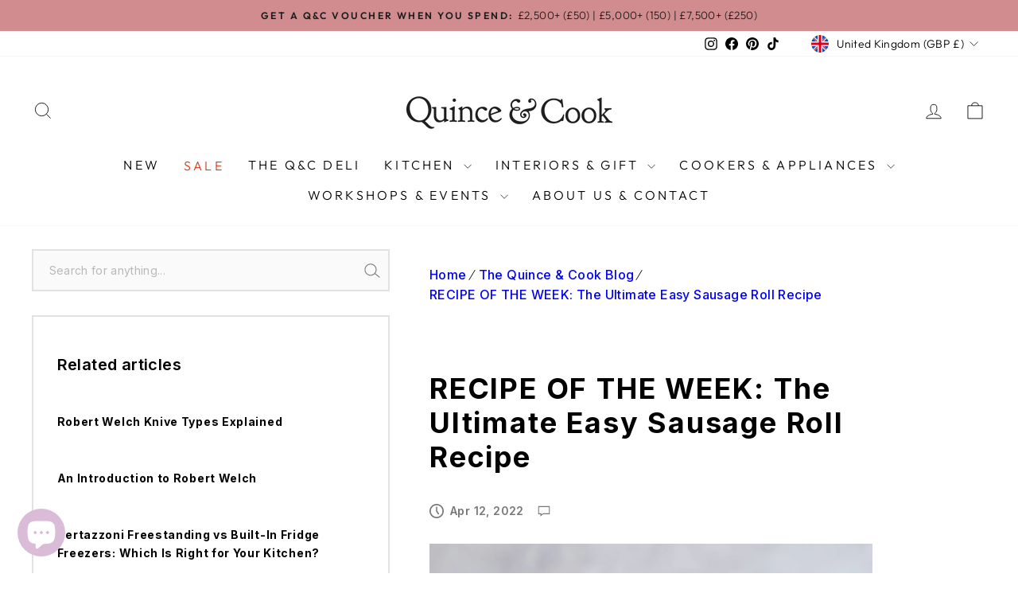

--- FILE ---
content_type: text/html; charset=utf-8
request_url: https://www.quinceandcook.co.uk/blogs/quinceliving/recipe-of-the-week-the-ultimate-sausage-roll-recipe
body_size: 57233
content:
<!doctype html>
<html class="no-js" lang="en" dir="ltr">
<head>
  <script src="//www.quinceandcook.co.uk/cdn/shop/files/pandectes-rules.js?v=9198855674526039096"></script>
   <script type="text/javascript">
    (function(c,l,a,r,i,t,y){
        c[a]=c[a]||function(){(c[a].q=c[a].q||[]).push(arguments)};
        t=l.createElement(r);t.async=1;t.src="https://www.clarity.ms/tag/"+i;
        y=l.getElementsByTagName(r)[0];y.parentNode.insertBefore(t,y);
    })(window, document, "clarity", "script", "pusq1uta9r");
</script>


 
<meta charset="utf-8">
<meta http-equiv="X-UA-Compatible" content="IE=edge,chrome=1">
<meta name="viewport" content="width=device-width,initial-scale=1">
<meta name="theme-color" content="#111111">


  <link rel="canonical" href="https://www.quinceandcook.co.uk/blogs/quinceliving/recipe-of-the-week-the-ultimate-sausage-roll-recipe">


<link rel="preconnect" href="https://cdn.shopify.com" crossorigin>
<link rel="preconnect" href="https://fonts.shopifycdn.com" crossorigin>
<link rel="dns-prefetch" href="https://productreviews.shopifycdn.com">
<link rel="dns-prefetch" href="https://ajax.googleapis.com">
<link rel="dns-prefetch" href="https://maps.googleapis.com">
<link rel="dns-prefetch" href="https://maps.gstatic.com"><link rel="shortcut icon" href="//www.quinceandcook.co.uk/cdn/shop/files/favicon-32x32_32x32.png?v=1713282015" type="image/png" /><title>RECIPE OF THE WEEK: The Ultimate Easy Sausage Roll Recipe
&ndash; Quince &amp; Cook
</title>
<meta name="description" content="A super simple recipe for the ultimate sausage rolls."><meta property="og:site_name" content="Quince &amp; Cook">
  <meta property="og:url" content="https://www.quinceandcook.co.uk/blogs/quinceliving/recipe-of-the-week-the-ultimate-sausage-roll-recipe">
  <meta property="og:title" content="RECIPE OF THE WEEK: The Ultimate Easy Sausage Roll Recipe">
  <meta property="og:type" content="article">
  <meta property="og:description" content="Now, who doesn't love a sausage roll, flaky pastry, scrummy sausages, beans on the side, optional.
Ideal for parties, or a lunch time treat. Here is our recipe for Ultimate Sausage Rolls, we hope you love it! Our kids love these just as must as the grown ups.
As well as being delicious this recipe is incredibly simple, we’ve used shop bought puff pastry and butchers sausages.
Makes 8-16 rolls
Products that we used in this recipe:
MasterClass WestBlade Zester &amp; Micro Grater
Stainless Steel Mixing Bowl
Professional Nylon Pastry Brush
Non-Stick 39cm Baking Tray
Medium Anti-Bacterial Chopping Board
Ingredients:
350g puff pastry 
500g sausages - we recommend Puddledub Auchtertool Original Sausages 
4 tbsp ketchup
4 tbsp brown sauce
1 egg, beaten
2 tbsp parmesan cheese, grated
Method:
Roll out your puff pastry into 2 long rectangles approximately 20cm wide by 40cm long, using plenty of flour to make sure nothing sticks.
Remove the sausages from their skins and place longways down the middle of the pastry.
Drizzle the dream team of ketchup and brown sauce on the sausages.
Crack your egg into a bowl and beat.
Brush the beaten egg along the long side of the pastry, then roll the pastry over to encase the sausage meat to make one large sausage roll.
Cut the rolls into portions, it’s up to you how big you want them! Go wild!
Place the sausage rolls onto a non stick baking tray and brush the tops with beaten egg and sprinkle with parmesan cheese.
Bake in a pre-heated oven 180c for 15-20 minutes until golden and flaky.
Enjoy!"><meta property="og:image" content="http://www.quinceandcook.co.uk/cdn/shop/articles/MCSPSBAKE7PC_28.jpg?v=1649795781">
    <meta property="og:image:secure_url" content="https://www.quinceandcook.co.uk/cdn/shop/articles/MCSPSBAKE7PC_28.jpg?v=1649795781">
    <meta property="og:image:width" content="1182">
    <meta property="og:image:height" content="1773"><meta name="twitter:site" content="@">
  <meta name="twitter:card" content="summary_large_image">
  <meta name="twitter:title" content="RECIPE OF THE WEEK: The Ultimate Easy Sausage Roll Recipe">
  <meta name="twitter:description" content="Now, who doesn't love a sausage roll, flaky pastry, scrummy sausages, beans on the side, optional.
Ideal for parties, or a lunch time treat. Here is our recipe for Ultimate Sausage Rolls, we hope you love it! Our kids love these just as must as the grown ups.
As well as being delicious this recipe is incredibly simple, we’ve used shop bought puff pastry and butchers sausages.
Makes 8-16 rolls
Products that we used in this recipe:
MasterClass WestBlade Zester &amp; Micro Grater
Stainless Steel Mixing Bowl
Professional Nylon Pastry Brush
Non-Stick 39cm Baking Tray
Medium Anti-Bacterial Chopping Board
Ingredients:
350g puff pastry 
500g sausages - we recommend Puddledub Auchtertool Original Sausages 
4 tbsp ketchup
4 tbsp brown sauce
1 egg, beaten
2 tbsp parmesan cheese, grated
Method:
Roll out your puff pastry into 2 long rectangles approximately 20cm wide by 40cm long, using plenty of flour to make sure nothing sticks.
Remove the sausages from their skins and place longways down the middle of the pastry.
Drizzle the dream team of ketchup and brown sauce on the sausages.
Crack your egg into a bowl and beat.
Brush the beaten egg along the long side of the pastry, then roll the pastry over to encase the sausage meat to make one large sausage roll.
Cut the rolls into portions, it’s up to you how big you want them! Go wild!
Place the sausage rolls onto a non stick baking tray and brush the tops with beaten egg and sprinkle with parmesan cheese.
Bake in a pre-heated oven 180c for 15-20 minutes until golden and flaky.
Enjoy!">
<style data-shopify>@font-face {
  font-family: Cormorant;
  font-weight: 400;
  font-style: normal;
  font-display: swap;
  src: url("//www.quinceandcook.co.uk/cdn/fonts/cormorant/cormorant_n4.bd66e8e0031690b46374315bd1c15a17a8dcd450.woff2") format("woff2"),
       url("//www.quinceandcook.co.uk/cdn/fonts/cormorant/cormorant_n4.e5604516683cb4cc166c001f2ff5f387255e3b45.woff") format("woff");
}

  @font-face {
  font-family: Outfit;
  font-weight: 300;
  font-style: normal;
  font-display: swap;
  src: url("//www.quinceandcook.co.uk/cdn/fonts/outfit/outfit_n3.8c97ae4c4fac7c2ea467a6dc784857f4de7e0e37.woff2") format("woff2"),
       url("//www.quinceandcook.co.uk/cdn/fonts/outfit/outfit_n3.b50a189ccde91f9bceee88f207c18c09f0b62a7b.woff") format("woff");
}


  @font-face {
  font-family: Outfit;
  font-weight: 600;
  font-style: normal;
  font-display: swap;
  src: url("//www.quinceandcook.co.uk/cdn/fonts/outfit/outfit_n6.dfcbaa80187851df2e8384061616a8eaa1702fdc.woff2") format("woff2"),
       url("//www.quinceandcook.co.uk/cdn/fonts/outfit/outfit_n6.88384e9fc3e36038624caccb938f24ea8008a91d.woff") format("woff");
}

  
  
</style><link href="//www.quinceandcook.co.uk/cdn/shop/t/73/assets/theme.css?v=93626464380700918791753783715" rel="stylesheet" type="text/css" media="all" />
<style data-shopify>:root {
    --typeHeaderPrimary: Cormorant;
    --typeHeaderFallback: serif;
    --typeHeaderSize: 26px;
    --typeHeaderWeight: 400;
    --typeHeaderLineHeight: 1;
    --typeHeaderSpacing: 0.05em;

    --typeBasePrimary:Outfit;
    --typeBaseFallback:sans-serif;
    --typeBaseSize: 16px;
    --typeBaseWeight: 300;
    --typeBaseSpacing: 0.025em;
    --typeBaseLineHeight: 1.4;
    --typeBaselineHeightMinus01: 1.3;

    --typeCollectionTitle: 20px;

    --iconWeight: 2px;
    --iconLinecaps: miter;

    
        --buttonRadius: 50px;
    

    --colorGridOverlayOpacity: 0.1;
    --colorAnnouncement: #d08c8f;
    --colorAnnouncementText: #1c1d1d;

    --colorBody: #ffffff;
    --colorBodyAlpha05: rgba(255, 255, 255, 0.05);
    --colorBodyDim: #f2f2f2;
    --colorBodyLightDim: #fafafa;
    --colorBodyMediumDim: #f5f5f5;


    --colorBorder: #e8e8e1;

    --colorBtnPrimary: #111111;
    --colorBtnPrimaryLight: #2b2b2b;
    --colorBtnPrimaryDim: #040404;
    --colorBtnPrimaryText: #ffffff;

    --colorCartDot: #ff4f33;

    --colorDrawers: #ffffff;
    --colorDrawersDim: #f2f2f2;
    --colorDrawerBorder: #e8e8e1;
    --colorDrawerText: #000000;
    --colorDrawerTextDark: #000000;
    --colorDrawerButton: #111111;
    --colorDrawerButtonText: #ffffff;

    --colorFooter: #ffffff;
    --colorFooterText: #000000;
    --colorFooterTextAlpha01: #000000;

    --colorGridOverlay: #000000;
    --colorGridOverlayOpacity: 0.1;

    --colorHeaderTextAlpha01: rgba(0, 0, 0, 0.1);

    --colorHeroText: #ffffff;

    --colorSmallImageBg: #ffffff;
    --colorLargeImageBg: #0f0f0f;

    --colorImageOverlay: #000000;
    --colorImageOverlayOpacity: 0.1;
    --colorImageOverlayTextShadow: 0.2;

    --colorLink: #000000;

    --colorModalBg: rgba(230, 230, 230, 0.6);

    --colorNav: #ffffff;
    --colorNavText: #000000;

    --colorPrice: #1c1d1d;

    --colorSaleTag: #1c1d1d;
    --colorSaleTagText: #ffffff;

    --colorTextBody: #000000;
    --colorTextBodyAlpha015: rgba(0, 0, 0, 0.15);
    --colorTextBodyAlpha005: rgba(0, 0, 0, 0.05);
    --colorTextBodyAlpha008: rgba(0, 0, 0, 0.08);
    --colorTextSavings: #C20000;

    --urlIcoSelect: url(//www.quinceandcook.co.uk/cdn/shop/t/73/assets/ico-select.svg);
    --urlIcoSelectFooter: url(//www.quinceandcook.co.uk/cdn/shop/t/73/assets/ico-select-footer.svg);
    --urlIcoSelectWhite: url(//www.quinceandcook.co.uk/cdn/shop/t/73/assets/ico-select-white.svg);

    --grid-gutter: 17px;
    --drawer-gutter: 20px;

    --sizeChartMargin: 25px 0;
    --sizeChartIconMargin: 5px;

    --newsletterReminderPadding: 40px;

    /*Shop Pay Installments*/
    --color-body-text: #000000;
    --color-body: #ffffff;
    --color-bg: #ffffff;
    }

    .placeholder-content {
    background-image: linear-gradient(100deg, #ffffff 40%, #f7f7f7 63%, #ffffff 79%);
    }</style><script>
    document.documentElement.className = document.documentElement.className.replace('no-js', 'js');

    window.theme = window.theme || {};
    theme.routes = {
      home: "/",
      cart: "/cart.js",
      cartPage: "/cart",
      cartAdd: "/cart/add.js",
      cartChange: "/cart/change.js",
      search: "/search",
      predictiveSearch: "/search/suggest"
    };
    theme.strings = {
      soldOut: "Sold Out",
      unavailable: "Unavailable",
      inStockLabel: "In stock, ready to ship",
      oneStockLabel: "Low stock - [count] item left",
      otherStockLabel: "Low stock - [count] items left",
      willNotShipUntil: "Ready to ship [date]",
      willBeInStockAfter: "Back in stock [date]",
      waitingForStock: "Backordered, shipping soon",
      savePrice: "Save [saved_amount]",
      cartEmpty: "Your cart is currently empty.",
      cartTermsConfirmation: "You must agree with the terms and conditions of sales to check out",
      searchCollections: "Collections",
      searchPages: "Pages",
      searchArticles: "Articles",
      productFrom: "from ",
      maxQuantity: "You can only have [quantity] of [title] in your cart."
    };
    theme.settings = {
      cartType: "drawer",
      isCustomerTemplate: false,
      moneyFormat: "\u0026pound;{{amount}}",
      saveType: "dollar",
      productImageSize: "square",
      productImageCover: false,
      predictiveSearch: true,
      predictiveSearchType: null,
      predictiveSearchVendor: false,
      predictiveSearchPrice: false,
      quickView: true,
      themeName: 'Impulse',
      themeVersion: "8.0.0"
    };
  </script>

  <script>window.performance && window.performance.mark && window.performance.mark('shopify.content_for_header.start');</script><meta name="google-site-verification" content="BSzyoayI4vzPunbYZGj4uRG5qxaa5eD7JAeSsOtnU5k">
<meta name="google-site-verification" content="xFu7r6FhbUvcbkv6LU-41sXhoHRh3ZDh9yw6nsEkrO8">
<meta name="facebook-domain-verification" content="gvrxivmt5dpvq08rggla3os0ikbzsi">
<meta name="google-site-verification" content="jrCm4wty4GWq553fSc_YU1oL0GrXGjMp9hDOILJEtTs">
<meta id="shopify-digital-wallet" name="shopify-digital-wallet" content="/1942733/digital_wallets/dialog">
<meta name="shopify-checkout-api-token" content="66b335bcd1adca1a3a2354b361f6cb0b">
<meta id="in-context-paypal-metadata" data-shop-id="1942733" data-venmo-supported="false" data-environment="production" data-locale="en_US" data-paypal-v4="true" data-currency="GBP">
<link rel="alternate" type="application/atom+xml" title="Feed" href="/blogs/quinceliving.atom" />
<script async="async" src="/checkouts/internal/preloads.js?locale=en-GB"></script>
<link rel="preconnect" href="https://shop.app" crossorigin="anonymous">
<script async="async" src="https://shop.app/checkouts/internal/preloads.js?locale=en-GB&shop_id=1942733" crossorigin="anonymous"></script>
<script id="apple-pay-shop-capabilities" type="application/json">{"shopId":1942733,"countryCode":"GB","currencyCode":"GBP","merchantCapabilities":["supports3DS"],"merchantId":"gid:\/\/shopify\/Shop\/1942733","merchantName":"Quince \u0026 Cook","requiredBillingContactFields":["postalAddress","email","phone"],"requiredShippingContactFields":["postalAddress","email","phone"],"shippingType":"shipping","supportedNetworks":["visa","maestro","masterCard","amex","discover","elo"],"total":{"type":"pending","label":"Quince \u0026 Cook","amount":"1.00"},"shopifyPaymentsEnabled":true,"supportsSubscriptions":true}</script>
<script id="shopify-features" type="application/json">{"accessToken":"66b335bcd1adca1a3a2354b361f6cb0b","betas":["rich-media-storefront-analytics"],"domain":"www.quinceandcook.co.uk","predictiveSearch":true,"shopId":1942733,"locale":"en"}</script>
<script>var Shopify = Shopify || {};
Shopify.shop = "quince-living.myshopify.com";
Shopify.locale = "en";
Shopify.currency = {"active":"GBP","rate":"1.0"};
Shopify.country = "GB";
Shopify.theme = {"name":"Impulse 8.0.0 | Post Site-Speed Impro...","id":183827038590,"schema_name":"Impulse","schema_version":"8.0.0","theme_store_id":857,"role":"main"};
Shopify.theme.handle = "null";
Shopify.theme.style = {"id":null,"handle":null};
Shopify.cdnHost = "www.quinceandcook.co.uk/cdn";
Shopify.routes = Shopify.routes || {};
Shopify.routes.root = "/";</script>
<script type="module">!function(o){(o.Shopify=o.Shopify||{}).modules=!0}(window);</script>
<script>!function(o){function n(){var o=[];function n(){o.push(Array.prototype.slice.apply(arguments))}return n.q=o,n}var t=o.Shopify=o.Shopify||{};t.loadFeatures=n(),t.autoloadFeatures=n()}(window);</script>
<script>
  window.ShopifyPay = window.ShopifyPay || {};
  window.ShopifyPay.apiHost = "shop.app\/pay";
  window.ShopifyPay.redirectState = null;
</script>
<script id="shop-js-analytics" type="application/json">{"pageType":"article"}</script>
<script defer="defer" async type="module" src="//www.quinceandcook.co.uk/cdn/shopifycloud/shop-js/modules/v2/client.init-shop-cart-sync_BT-GjEfc.en.esm.js"></script>
<script defer="defer" async type="module" src="//www.quinceandcook.co.uk/cdn/shopifycloud/shop-js/modules/v2/chunk.common_D58fp_Oc.esm.js"></script>
<script defer="defer" async type="module" src="//www.quinceandcook.co.uk/cdn/shopifycloud/shop-js/modules/v2/chunk.modal_xMitdFEc.esm.js"></script>
<script type="module">
  await import("//www.quinceandcook.co.uk/cdn/shopifycloud/shop-js/modules/v2/client.init-shop-cart-sync_BT-GjEfc.en.esm.js");
await import("//www.quinceandcook.co.uk/cdn/shopifycloud/shop-js/modules/v2/chunk.common_D58fp_Oc.esm.js");
await import("//www.quinceandcook.co.uk/cdn/shopifycloud/shop-js/modules/v2/chunk.modal_xMitdFEc.esm.js");

  window.Shopify.SignInWithShop?.initShopCartSync?.({"fedCMEnabled":true,"windoidEnabled":true});

</script>
<script>
  window.Shopify = window.Shopify || {};
  if (!window.Shopify.featureAssets) window.Shopify.featureAssets = {};
  window.Shopify.featureAssets['shop-js'] = {"shop-cart-sync":["modules/v2/client.shop-cart-sync_DZOKe7Ll.en.esm.js","modules/v2/chunk.common_D58fp_Oc.esm.js","modules/v2/chunk.modal_xMitdFEc.esm.js"],"init-fed-cm":["modules/v2/client.init-fed-cm_B6oLuCjv.en.esm.js","modules/v2/chunk.common_D58fp_Oc.esm.js","modules/v2/chunk.modal_xMitdFEc.esm.js"],"shop-cash-offers":["modules/v2/client.shop-cash-offers_D2sdYoxE.en.esm.js","modules/v2/chunk.common_D58fp_Oc.esm.js","modules/v2/chunk.modal_xMitdFEc.esm.js"],"shop-login-button":["modules/v2/client.shop-login-button_QeVjl5Y3.en.esm.js","modules/v2/chunk.common_D58fp_Oc.esm.js","modules/v2/chunk.modal_xMitdFEc.esm.js"],"pay-button":["modules/v2/client.pay-button_DXTOsIq6.en.esm.js","modules/v2/chunk.common_D58fp_Oc.esm.js","modules/v2/chunk.modal_xMitdFEc.esm.js"],"shop-button":["modules/v2/client.shop-button_DQZHx9pm.en.esm.js","modules/v2/chunk.common_D58fp_Oc.esm.js","modules/v2/chunk.modal_xMitdFEc.esm.js"],"avatar":["modules/v2/client.avatar_BTnouDA3.en.esm.js"],"init-windoid":["modules/v2/client.init-windoid_CR1B-cfM.en.esm.js","modules/v2/chunk.common_D58fp_Oc.esm.js","modules/v2/chunk.modal_xMitdFEc.esm.js"],"init-shop-for-new-customer-accounts":["modules/v2/client.init-shop-for-new-customer-accounts_C_vY_xzh.en.esm.js","modules/v2/client.shop-login-button_QeVjl5Y3.en.esm.js","modules/v2/chunk.common_D58fp_Oc.esm.js","modules/v2/chunk.modal_xMitdFEc.esm.js"],"init-shop-email-lookup-coordinator":["modules/v2/client.init-shop-email-lookup-coordinator_BI7n9ZSv.en.esm.js","modules/v2/chunk.common_D58fp_Oc.esm.js","modules/v2/chunk.modal_xMitdFEc.esm.js"],"init-shop-cart-sync":["modules/v2/client.init-shop-cart-sync_BT-GjEfc.en.esm.js","modules/v2/chunk.common_D58fp_Oc.esm.js","modules/v2/chunk.modal_xMitdFEc.esm.js"],"shop-toast-manager":["modules/v2/client.shop-toast-manager_DiYdP3xc.en.esm.js","modules/v2/chunk.common_D58fp_Oc.esm.js","modules/v2/chunk.modal_xMitdFEc.esm.js"],"init-customer-accounts":["modules/v2/client.init-customer-accounts_D9ZNqS-Q.en.esm.js","modules/v2/client.shop-login-button_QeVjl5Y3.en.esm.js","modules/v2/chunk.common_D58fp_Oc.esm.js","modules/v2/chunk.modal_xMitdFEc.esm.js"],"init-customer-accounts-sign-up":["modules/v2/client.init-customer-accounts-sign-up_iGw4briv.en.esm.js","modules/v2/client.shop-login-button_QeVjl5Y3.en.esm.js","modules/v2/chunk.common_D58fp_Oc.esm.js","modules/v2/chunk.modal_xMitdFEc.esm.js"],"shop-follow-button":["modules/v2/client.shop-follow-button_CqMgW2wH.en.esm.js","modules/v2/chunk.common_D58fp_Oc.esm.js","modules/v2/chunk.modal_xMitdFEc.esm.js"],"checkout-modal":["modules/v2/client.checkout-modal_xHeaAweL.en.esm.js","modules/v2/chunk.common_D58fp_Oc.esm.js","modules/v2/chunk.modal_xMitdFEc.esm.js"],"shop-login":["modules/v2/client.shop-login_D91U-Q7h.en.esm.js","modules/v2/chunk.common_D58fp_Oc.esm.js","modules/v2/chunk.modal_xMitdFEc.esm.js"],"lead-capture":["modules/v2/client.lead-capture_BJmE1dJe.en.esm.js","modules/v2/chunk.common_D58fp_Oc.esm.js","modules/v2/chunk.modal_xMitdFEc.esm.js"],"payment-terms":["modules/v2/client.payment-terms_Ci9AEqFq.en.esm.js","modules/v2/chunk.common_D58fp_Oc.esm.js","modules/v2/chunk.modal_xMitdFEc.esm.js"]};
</script>
<script>(function() {
  var isLoaded = false;
  function asyncLoad() {
    if (isLoaded) return;
    isLoaded = true;
    var urls = ["https:\/\/shopify.covet.pics\/covet-pics-widget-inject.js?shop=quince-living.myshopify.com","https:\/\/ecommplugins-scripts.trustpilot.com\/v2.1\/js\/header.min.js?settings=eyJrZXkiOiJNYUM5T1dUWGZ0Q3hYTW1DIiwicyI6InNrdSJ9\u0026v=2.5\u0026shop=quince-living.myshopify.com","https:\/\/ecommplugins-trustboxsettings.trustpilot.com\/quince-living.myshopify.com.js?settings=1678395737109\u0026shop=quince-living.myshopify.com","https:\/\/widget.trustpilot.com\/bootstrap\/v5\/tp.widget.sync.bootstrap.min.js?shop=quince-living.myshopify.com","\/\/shopify.privy.com\/widget.js?shop=quince-living.myshopify.com","\/\/shopify.privy.com\/widget.js?shop=quince-living.myshopify.com","https:\/\/wrapin.prezenapps.com\/public\/js\/load-wrapin-v5-app.js?shop=quince-living.myshopify.com","https:\/\/s1.staq-cdn.com\/appointly\/api\/js\/1942733\/main.js?sId=1942733\u0026v=HUAMN9R136VTQ4RF35R61DGX\u0026shop=quince-living.myshopify.com","https:\/\/s3.eu-west-1.amazonaws.com\/production-klarna-il-shopify-osm\/7bec47374bc1cb6b6338dfd4d69e7bffd4f4b70b\/quince-living.myshopify.com-1753783786784.js?shop=quince-living.myshopify.com"];
    for (var i = 0; i < urls.length; i++) {
      var s = document.createElement('script');
      s.type = 'text/javascript';
      s.async = true;
      s.src = urls[i];
      var x = document.getElementsByTagName('script')[0];
      x.parentNode.insertBefore(s, x);
    }
  };
  if(window.attachEvent) {
    window.attachEvent('onload', asyncLoad);
  } else {
    window.addEventListener('load', asyncLoad, false);
  }
})();</script>
<script id="__st">var __st={"a":1942733,"offset":0,"reqid":"bb510a49-86a1-4cc7-bd14-04b92be73f06-1769104365","pageurl":"www.quinceandcook.co.uk\/blogs\/quinceliving\/recipe-of-the-week-the-ultimate-sausage-roll-recipe","s":"articles-557354713199","u":"39851dbd0138","p":"article","rtyp":"article","rid":557354713199};</script>
<script>window.ShopifyPaypalV4VisibilityTracking = true;</script>
<script id="captcha-bootstrap">!function(){'use strict';const t='contact',e='account',n='new_comment',o=[[t,t],['blogs',n],['comments',n],[t,'customer']],c=[[e,'customer_login'],[e,'guest_login'],[e,'recover_customer_password'],[e,'create_customer']],r=t=>t.map((([t,e])=>`form[action*='/${t}']:not([data-nocaptcha='true']) input[name='form_type'][value='${e}']`)).join(','),a=t=>()=>t?[...document.querySelectorAll(t)].map((t=>t.form)):[];function s(){const t=[...o],e=r(t);return a(e)}const i='password',u='form_key',d=['recaptcha-v3-token','g-recaptcha-response','h-captcha-response',i],f=()=>{try{return window.sessionStorage}catch{return}},m='__shopify_v',_=t=>t.elements[u];function p(t,e,n=!1){try{const o=window.sessionStorage,c=JSON.parse(o.getItem(e)),{data:r}=function(t){const{data:e,action:n}=t;return t[m]||n?{data:e,action:n}:{data:t,action:n}}(c);for(const[e,n]of Object.entries(r))t.elements[e]&&(t.elements[e].value=n);n&&o.removeItem(e)}catch(o){console.error('form repopulation failed',{error:o})}}const l='form_type',E='cptcha';function T(t){t.dataset[E]=!0}const w=window,h=w.document,L='Shopify',v='ce_forms',y='captcha';let A=!1;((t,e)=>{const n=(g='f06e6c50-85a8-45c8-87d0-21a2b65856fe',I='https://cdn.shopify.com/shopifycloud/storefront-forms-hcaptcha/ce_storefront_forms_captcha_hcaptcha.v1.5.2.iife.js',D={infoText:'Protected by hCaptcha',privacyText:'Privacy',termsText:'Terms'},(t,e,n)=>{const o=w[L][v],c=o.bindForm;if(c)return c(t,g,e,D).then(n);var r;o.q.push([[t,g,e,D],n]),r=I,A||(h.body.append(Object.assign(h.createElement('script'),{id:'captcha-provider',async:!0,src:r})),A=!0)});var g,I,D;w[L]=w[L]||{},w[L][v]=w[L][v]||{},w[L][v].q=[],w[L][y]=w[L][y]||{},w[L][y].protect=function(t,e){n(t,void 0,e),T(t)},Object.freeze(w[L][y]),function(t,e,n,w,h,L){const[v,y,A,g]=function(t,e,n){const i=e?o:[],u=t?c:[],d=[...i,...u],f=r(d),m=r(i),_=r(d.filter((([t,e])=>n.includes(e))));return[a(f),a(m),a(_),s()]}(w,h,L),I=t=>{const e=t.target;return e instanceof HTMLFormElement?e:e&&e.form},D=t=>v().includes(t);t.addEventListener('submit',(t=>{const e=I(t);if(!e)return;const n=D(e)&&!e.dataset.hcaptchaBound&&!e.dataset.recaptchaBound,o=_(e),c=g().includes(e)&&(!o||!o.value);(n||c)&&t.preventDefault(),c&&!n&&(function(t){try{if(!f())return;!function(t){const e=f();if(!e)return;const n=_(t);if(!n)return;const o=n.value;o&&e.removeItem(o)}(t);const e=Array.from(Array(32),(()=>Math.random().toString(36)[2])).join('');!function(t,e){_(t)||t.append(Object.assign(document.createElement('input'),{type:'hidden',name:u})),t.elements[u].value=e}(t,e),function(t,e){const n=f();if(!n)return;const o=[...t.querySelectorAll(`input[type='${i}']`)].map((({name:t})=>t)),c=[...d,...o],r={};for(const[a,s]of new FormData(t).entries())c.includes(a)||(r[a]=s);n.setItem(e,JSON.stringify({[m]:1,action:t.action,data:r}))}(t,e)}catch(e){console.error('failed to persist form',e)}}(e),e.submit())}));const S=(t,e)=>{t&&!t.dataset[E]&&(n(t,e.some((e=>e===t))),T(t))};for(const o of['focusin','change'])t.addEventListener(o,(t=>{const e=I(t);D(e)&&S(e,y())}));const B=e.get('form_key'),M=e.get(l),P=B&&M;t.addEventListener('DOMContentLoaded',(()=>{const t=y();if(P)for(const e of t)e.elements[l].value===M&&p(e,B);[...new Set([...A(),...v().filter((t=>'true'===t.dataset.shopifyCaptcha))])].forEach((e=>S(e,t)))}))}(h,new URLSearchParams(w.location.search),n,t,e,['guest_login'])})(!0,!0)}();</script>
<script integrity="sha256-4kQ18oKyAcykRKYeNunJcIwy7WH5gtpwJnB7kiuLZ1E=" data-source-attribution="shopify.loadfeatures" defer="defer" src="//www.quinceandcook.co.uk/cdn/shopifycloud/storefront/assets/storefront/load_feature-a0a9edcb.js" crossorigin="anonymous"></script>
<script crossorigin="anonymous" defer="defer" src="//www.quinceandcook.co.uk/cdn/shopifycloud/storefront/assets/shopify_pay/storefront-65b4c6d7.js?v=20250812"></script>
<script data-source-attribution="shopify.dynamic_checkout.dynamic.init">var Shopify=Shopify||{};Shopify.PaymentButton=Shopify.PaymentButton||{isStorefrontPortableWallets:!0,init:function(){window.Shopify.PaymentButton.init=function(){};var t=document.createElement("script");t.src="https://www.quinceandcook.co.uk/cdn/shopifycloud/portable-wallets/latest/portable-wallets.en.js",t.type="module",document.head.appendChild(t)}};
</script>
<script data-source-attribution="shopify.dynamic_checkout.buyer_consent">
  function portableWalletsHideBuyerConsent(e){var t=document.getElementById("shopify-buyer-consent"),n=document.getElementById("shopify-subscription-policy-button");t&&n&&(t.classList.add("hidden"),t.setAttribute("aria-hidden","true"),n.removeEventListener("click",e))}function portableWalletsShowBuyerConsent(e){var t=document.getElementById("shopify-buyer-consent"),n=document.getElementById("shopify-subscription-policy-button");t&&n&&(t.classList.remove("hidden"),t.removeAttribute("aria-hidden"),n.addEventListener("click",e))}window.Shopify?.PaymentButton&&(window.Shopify.PaymentButton.hideBuyerConsent=portableWalletsHideBuyerConsent,window.Shopify.PaymentButton.showBuyerConsent=portableWalletsShowBuyerConsent);
</script>
<script data-source-attribution="shopify.dynamic_checkout.cart.bootstrap">document.addEventListener("DOMContentLoaded",(function(){function t(){return document.querySelector("shopify-accelerated-checkout-cart, shopify-accelerated-checkout")}if(t())Shopify.PaymentButton.init();else{new MutationObserver((function(e,n){t()&&(Shopify.PaymentButton.init(),n.disconnect())})).observe(document.body,{childList:!0,subtree:!0})}}));
</script>
<link id="shopify-accelerated-checkout-styles" rel="stylesheet" media="screen" href="https://www.quinceandcook.co.uk/cdn/shopifycloud/portable-wallets/latest/accelerated-checkout-backwards-compat.css" crossorigin="anonymous">
<style id="shopify-accelerated-checkout-cart">
        #shopify-buyer-consent {
  margin-top: 1em;
  display: inline-block;
  width: 100%;
}

#shopify-buyer-consent.hidden {
  display: none;
}

#shopify-subscription-policy-button {
  background: none;
  border: none;
  padding: 0;
  text-decoration: underline;
  font-size: inherit;
  cursor: pointer;
}

#shopify-subscription-policy-button::before {
  box-shadow: none;
}

      </style>

<script>window.performance && window.performance.mark && window.performance.mark('shopify.content_for_header.end');</script>

  <script src="//www.quinceandcook.co.uk/cdn/shop/t/73/assets/vendor-scripts-v11.js" defer="defer"></script><link rel="stylesheet" href="//www.quinceandcook.co.uk/cdn/shop/t/73/assets/country-flags.css"><script src="//www.quinceandcook.co.uk/cdn/shop/t/73/assets/theme.js?v=22325264162658116151753783676" defer="defer"></script>

<!-- BEGIN app block: shopify://apps/pandectes-gdpr/blocks/banner/58c0baa2-6cc1-480c-9ea6-38d6d559556a -->
  
    
      <!-- TCF is active, scripts are loaded above -->
      
        <script>
          if (!window.PandectesRulesSettings) {
            window.PandectesRulesSettings = {"store":{"id":1942733,"adminMode":false,"headless":false,"storefrontRootDomain":"","checkoutRootDomain":"","storefrontAccessToken":""},"banner":{"revokableTrigger":false,"cookiesBlockedByDefault":"7","hybridStrict":false,"isActive":true},"geolocation":{"brOnly":false,"caOnly":false,"chOnly":false,"euOnly":false,"jpOnly":false,"thOnly":false,"zaOnly":false,"canadaOnly":false,"canadaLaw25":false,"canadaPipeda":false,"globalVisibility":true},"blocker":{"isActive":false,"googleConsentMode":{"isActive":true,"id":"GTM-TMG7QBKJ","analyticsId":"G-350289789","onlyGtm":false,"adwordsId":"AW-2167608132","adStorageCategory":4,"analyticsStorageCategory":2,"functionalityStorageCategory":1,"personalizationStorageCategory":1,"securityStorageCategory":0,"customEvent":true,"redactData":true,"urlPassthrough":true,"dataLayerProperty":"dataLayer","waitForUpdate":2000,"useNativeChannel":false,"debugMode":false},"facebookPixel":{"isActive":false,"id":"","ldu":false},"microsoft":{"isActive":true,"uetTags":""},"clarity":{"isActive":true,"id":"pusq1uta9r"},"rakuten":{"isActive":false,"cmp":false,"ccpa":false},"gpcIsActive":true,"klaviyoIsActive":false,"defaultBlocked":7,"patterns":{"whiteList":[],"blackList":{"1":[],"2":[],"4":[],"8":[]},"iframesWhiteList":[],"iframesBlackList":{"1":[],"2":[],"4":[],"8":[]},"beaconsWhiteList":[],"beaconsBlackList":{"1":[],"2":[],"4":[],"8":[]}}}};
            const rulesScript = document.createElement('script');
            window.PandectesRulesSettings.auto = true;
            rulesScript.src = "https://cdn.shopify.com/extensions/019be439-d987-77f1-acec-51375980d6df/gdpr-241/assets/pandectes-rules.js";
            const firstChild = document.head.firstChild;
            document.head.insertBefore(rulesScript, firstChild);
          }
        </script>
      
      <script>
        
          window.PandectesSettings = {"store":{"id":1942733,"plan":"plus","theme":"Updated copy of Impulse | Post Site-Speed Impro...","primaryLocale":"en","adminMode":false,"headless":false,"storefrontRootDomain":"","checkoutRootDomain":"","storefrontAccessToken":""},"tsPublished":1764071607,"declaration":{"showPurpose":false,"showProvider":false,"declIntroText":"We use cookies to optimize website functionality, analyze the performance, and provide personalized experience to you. Some cookies are essential to make the website operate and function correctly. Those cookies cannot be disabled. In this window you can manage your preference of cookies.","showDateGenerated":true},"language":{"unpublished":[],"languageMode":"Single","fallbackLanguage":"en","languageDetection":"browser","languagesSupported":[]},"texts":{"managed":{"headerText":{"en":"We respect your privacy"},"consentText":{"en":"This website uses cookies to ensure you get the best experience."},"linkText":{"en":"Learn more"},"imprintText":{"en":"Imprint"},"googleLinkText":{"en":"Google's Privacy Terms"},"allowButtonText":{"en":"Accept"},"denyButtonText":{"en":"Decline"},"dismissButtonText":{"en":"Ok"},"leaveSiteButtonText":{"en":"Leave this site"},"preferencesButtonText":{"en":"Preferences"},"cookiePolicyText":{"en":"Cookie policy"},"preferencesPopupTitleText":{"en":"Manage consent preferences"},"preferencesPopupIntroText":{"en":"We use cookies to optimize website functionality, analyze the performance, and provide personalized experience to you. Some cookies are essential to make the website operate and function correctly. Those cookies cannot be disabled. In this window you can manage your preference of cookies."},"preferencesPopupSaveButtonText":{"en":"Save preferences"},"preferencesPopupCloseButtonText":{"en":"Close"},"preferencesPopupAcceptAllButtonText":{"en":"Accept all"},"preferencesPopupRejectAllButtonText":{"en":"Reject all"},"cookiesDetailsText":{"en":"Cookies details"},"preferencesPopupAlwaysAllowedText":{"en":"Always allowed"},"accessSectionParagraphText":{"en":"You have the right to request access to your data at any time."},"accessSectionTitleText":{"en":"Data portability"},"accessSectionAccountInfoActionText":{"en":"Personal data"},"accessSectionDownloadReportActionText":{"en":"Request export"},"accessSectionGDPRRequestsActionText":{"en":"Data subject requests"},"accessSectionOrdersRecordsActionText":{"en":"Orders"},"rectificationSectionParagraphText":{"en":"You have the right to request your data to be updated whenever you think it is appropriate."},"rectificationSectionTitleText":{"en":"Data Rectification"},"rectificationCommentPlaceholder":{"en":"Describe what you want to be updated"},"rectificationCommentValidationError":{"en":"Comment is required"},"rectificationSectionEditAccountActionText":{"en":"Request an update"},"erasureSectionTitleText":{"en":"Right to be forgotten"},"erasureSectionParagraphText":{"en":"You have the right to ask all your data to be erased. After that, you will no longer be able to access your account."},"erasureSectionRequestDeletionActionText":{"en":"Request personal data deletion"},"consentDate":{"en":"Consent date"},"consentId":{"en":"Consent ID"},"consentSectionChangeConsentActionText":{"en":"Change consent preference"},"consentSectionConsentedText":{"en":"You consented to the cookies policy of this website on"},"consentSectionNoConsentText":{"en":"You have not consented to the cookies policy of this website."},"consentSectionTitleText":{"en":"Your cookie consent"},"consentStatus":{"en":"Consent preference"},"confirmationFailureMessage":{"en":"Your request was not verified. Please try again and if problem persists, contact store owner for assistance"},"confirmationFailureTitle":{"en":"A problem occurred"},"confirmationSuccessMessage":{"en":"We will soon get back to you as to your request."},"confirmationSuccessTitle":{"en":"Your request is verified"},"guestsSupportEmailFailureMessage":{"en":"Your request was not submitted. Please try again and if problem persists, contact store owner for assistance."},"guestsSupportEmailFailureTitle":{"en":"A problem occurred"},"guestsSupportEmailPlaceholder":{"en":"E-mail address"},"guestsSupportEmailSuccessMessage":{"en":"If you are registered as a customer of this store, you will soon receive an email with instructions on how to proceed."},"guestsSupportEmailSuccessTitle":{"en":"Thank you for your request"},"guestsSupportEmailValidationError":{"en":"Email is not valid"},"guestsSupportInfoText":{"en":"Please login with your customer account to further proceed."},"submitButton":{"en":"Submit"},"submittingButton":{"en":"Submitting..."},"cancelButton":{"en":"Cancel"},"declIntroText":{"en":"We use cookies to optimize website functionality, analyze the performance, and provide personalized experience to you. Some cookies are essential to make the website operate and function correctly. Those cookies cannot be disabled. In this window you can manage your preference of cookies."},"declName":{"en":"Name"},"declPurpose":{"en":"Purpose"},"declType":{"en":"Type"},"declRetention":{"en":"Retention"},"declProvider":{"en":"Provider"},"declFirstParty":{"en":"First-party"},"declThirdParty":{"en":"Third-party"},"declSeconds":{"en":"seconds"},"declMinutes":{"en":"minutes"},"declHours":{"en":"hours"},"declDays":{"en":"days"},"declWeeks":{"en":"week(s)"},"declMonths":{"en":"months"},"declYears":{"en":"years"},"declSession":{"en":"Session"},"declDomain":{"en":"Domain"},"declPath":{"en":"Path"}},"categories":{"strictlyNecessaryCookiesTitleText":{"en":"Strictly necessary cookies"},"strictlyNecessaryCookiesDescriptionText":{"en":"These cookies are essential in order to enable you to move around the website and use its features, such as accessing secure areas of the website. The website cannot function properly without these cookies."},"functionalityCookiesTitleText":{"en":"Functional cookies"},"functionalityCookiesDescriptionText":{"en":"These cookies enable the site to provide enhanced functionality and personalisation. They may be set by us or by third party providers whose services we have added to our pages. If you do not allow these cookies then some or all of these services may not function properly."},"performanceCookiesTitleText":{"en":"Performance cookies"},"performanceCookiesDescriptionText":{"en":"These cookies enable us to monitor and improve the performance of our website. For example, they allow us to count visits, identify traffic sources and see which parts of the site are most popular."},"targetingCookiesTitleText":{"en":"Targeting cookies"},"targetingCookiesDescriptionText":{"en":"These cookies may be set through our site by our advertising partners. They may be used by those companies to build a profile of your interests and show you relevant adverts on other sites.    They do not store directly personal information, but are based on uniquely identifying your browser and internet device. If you do not allow these cookies, you will experience less targeted advertising."},"unclassifiedCookiesTitleText":{"en":"Unclassified cookies"},"unclassifiedCookiesDescriptionText":{"en":"Unclassified cookies are cookies that we are in the process of classifying, together with the providers of individual cookies."}},"auto":{}},"library":{"previewMode":false,"fadeInTimeout":0,"defaultBlocked":7,"showLink":true,"showImprintLink":false,"showGoogleLink":false,"enabled":true,"cookie":{"expiryDays":365,"secure":true,"domain":""},"dismissOnScroll":false,"dismissOnWindowClick":false,"dismissOnTimeout":false,"palette":{"popup":{"background":"#FFFFFF","backgroundForCalculations":{"a":1,"b":255,"g":255,"r":255},"text":"#000000"},"button":{"background":"transparent","backgroundForCalculations":{"a":1,"b":255,"g":255,"r":255},"text":"#000000","textForCalculation":{"a":1,"b":0,"g":0,"r":0},"border":"#000000"}},"content":{"href":"https://www.quinceandcook.co.uk/policies/privacy-policy","imprintHref":"/","close":"&#10005;","target":"","logo":"<img class=\"cc-banner-logo\" style=\"max-height: 40px;\" src=\"https://quince-living.myshopify.com/cdn/shop/files/pandectes-banner-logo.png\" alt=\"Cookie banner\" />"},"window":"<div role=\"dialog\" aria-label=\"{{header}}\" aria-describedby=\"cookieconsent:desc\" id=\"pandectes-banner\" class=\"cc-window-wrapper cc-top-wrapper\"><div class=\"pd-cookie-banner-window cc-window {{classes}}\">{{children}}</div></div>","compliance":{"custom":"<div class=\"cc-compliance cc-highlight\">{{preferences}}{{allow}}</div>"},"type":"custom","layouts":{"basic":"{{logo}}{{messagelink}}{{compliance}}"},"position":"top","theme":"wired","revokable":true,"animateRevokable":false,"revokableReset":false,"revokableLogoUrl":"https://quince-living.myshopify.com/cdn/shop/files/pandectes-reopen-logo.png","revokablePlacement":"bottom-right","revokableMarginHorizontal":15,"revokableMarginVertical":15,"static":false,"autoAttach":true,"hasTransition":true,"blacklistPage":[""],"elements":{"close":"<button aria-label=\"Close\" type=\"button\" class=\"cc-close\">{{close}}</button>","dismiss":"<button type=\"button\" class=\"cc-btn cc-btn-decision cc-dismiss\">{{dismiss}}</button>","allow":"<button type=\"button\" class=\"cc-btn cc-btn-decision cc-allow\">{{allow}}</button>","deny":"<button type=\"button\" class=\"cc-btn cc-btn-decision cc-deny\">{{deny}}</button>","preferences":"<button type=\"button\" class=\"cc-btn cc-settings\" aria-controls=\"pd-cp-preferences\" onclick=\"Pandectes.fn.openPreferences()\">{{preferences}}</button>"}},"geolocation":{"brOnly":false,"caOnly":false,"chOnly":false,"euOnly":false,"jpOnly":false,"thOnly":false,"zaOnly":false,"canadaOnly":false,"canadaLaw25":false,"canadaPipeda":false,"globalVisibility":true},"dsr":{"guestsSupport":false,"accessSectionDownloadReportAuto":false},"banner":{"resetTs":1715081486,"extraCss":"        .cc-banner-logo {max-width: 24em!important;}    @media(min-width: 768px) {.cc-window.cc-floating{max-width: 24em!important;width: 24em!important;}}    .cc-message, .pd-cookie-banner-window .cc-header, .cc-logo {text-align: left}    .cc-window-wrapper{z-index: 2147483647;}    .cc-window{z-index: 2147483647;font-family: inherit;}    .pd-cookie-banner-window .cc-header{font-family: inherit;}    .pd-cp-ui{font-family: inherit; background-color: #FFFFFF;color:#000000;}    button.pd-cp-btn, a.pd-cp-btn{}    input + .pd-cp-preferences-slider{background-color: rgba(0, 0, 0, 0.3)}    .pd-cp-scrolling-section::-webkit-scrollbar{background-color: rgba(0, 0, 0, 0.3)}    input:checked + .pd-cp-preferences-slider{background-color: rgba(0, 0, 0, 1)}    .pd-cp-scrolling-section::-webkit-scrollbar-thumb {background-color: rgba(0, 0, 0, 1)}    .pd-cp-ui-close{color:#000000;}    .pd-cp-preferences-slider:before{background-color: #FFFFFF}    .pd-cp-title:before {border-color: #000000!important}    .pd-cp-preferences-slider{background-color:#000000}    .pd-cp-toggle{color:#000000!important}    @media(max-width:699px) {.pd-cp-ui-close-top svg {fill: #000000}}    .pd-cp-toggle:hover,.pd-cp-toggle:visited,.pd-cp-toggle:active{color:#000000!important}    .pd-cookie-banner-window {box-shadow: 0 0 18px rgb(0 0 0 / 20%);}  ","customJavascript":{},"showPoweredBy":false,"logoHeight":40,"revokableTrigger":false,"hybridStrict":false,"cookiesBlockedByDefault":"7","isActive":true,"implicitSavePreferences":true,"cookieIcon":false,"blockBots":false,"showCookiesDetails":true,"hasTransition":true,"blockingPage":false,"showOnlyLandingPage":false,"leaveSiteUrl":"https://www.google.com","linkRespectStoreLang":false},"cookies":{"0":[{"name":"secure_customer_sig","type":"http","domain":"www.quinceandcook.co.uk","path":"/","provider":"Shopify","firstParty":true,"retention":"1 year(s)","session":false,"expires":1,"unit":"declYears","purpose":{"en":"Used in connection with customer login."}},{"name":"localization","type":"http","domain":"www.quinceandcook.co.uk","path":"/","provider":"Shopify","firstParty":true,"retention":"1 year(s)","session":false,"expires":1,"unit":"declYears","purpose":{"en":"Shopify store localization"}},{"name":"_cmp_a","type":"http","domain":".quinceandcook.co.uk","path":"/","provider":"Shopify","firstParty":false,"retention":"1 day(s)","session":false,"expires":1,"unit":"declDays","purpose":{"en":"Used for managing customer privacy settings."}},{"name":"cart_currency","type":"http","domain":"www.quinceandcook.co.uk","path":"/","provider":"Shopify","firstParty":true,"retention":"2 ","session":false,"expires":2,"unit":"declSession","purpose":{"en":"The cookie is necessary for the secure checkout and payment function on the website. This function is provided by shopify.com."}},{"name":"_tracking_consent","type":"http","domain":".quinceandcook.co.uk","path":"/","provider":"Shopify","firstParty":false,"retention":"1 year(s)","session":false,"expires":1,"unit":"declYears","purpose":{"en":"Tracking preferences."}},{"name":"shopify_pay_redirect","type":"http","domain":"www.quinceandcook.co.uk","path":"/","provider":"Shopify","firstParty":true,"retention":"1 hour(s)","session":false,"expires":1,"unit":"declHours","purpose":{"en":"The cookie is necessary for the secure checkout and payment function on the website. This function is provided by shopify.com."}},{"name":"keep_alive","type":"http","domain":"www.quinceandcook.co.uk","path":"/","provider":"Shopify","firstParty":true,"retention":"30 minute(s)","session":false,"expires":30,"unit":"declMinutes","purpose":{"en":"Used in connection with buyer localization."}}],"1":[],"2":[],"4":[{"name":"_privy_0313EAA13D03DBFDCDB8EC66","type":"http","domain":".quinceandcook.co.uk","path":"/","provider":"Privy","firstParty":false,"retention":"1 year(s)","session":false,"expires":1,"unit":"declYears","purpose":{"en":""}}],"8":[{"name":"_shopify_essential","type":"http","domain":"www.quinceandcook.co.uk","path":"/","provider":"Unknown","firstParty":true,"retention":"1 year(s)","session":false,"expires":1,"unit":"declYears","purpose":{"en":""}}]},"blocker":{"isActive":false,"googleConsentMode":{"id":"GTM-TMG7QBKJ","onlyGtm":false,"analyticsId":"G-350289789","adwordsId":"AW-2167608132","isActive":true,"adStorageCategory":4,"analyticsStorageCategory":2,"personalizationStorageCategory":1,"functionalityStorageCategory":1,"customEvent":true,"securityStorageCategory":0,"redactData":true,"urlPassthrough":true,"dataLayerProperty":"dataLayer","waitForUpdate":2000,"useNativeChannel":false,"debugMode":false},"facebookPixel":{"id":"","isActive":false,"ldu":false},"microsoft":{"isActive":true,"uetTags":""},"rakuten":{"isActive":false,"cmp":false,"ccpa":false},"klaviyoIsActive":false,"gpcIsActive":true,"clarity":{"isActive":true,"id":"pusq1uta9r"},"defaultBlocked":7,"patterns":{"whiteList":[],"blackList":{"1":[],"2":[],"4":[],"8":[]},"iframesWhiteList":[],"iframesBlackList":{"1":[],"2":[],"4":[],"8":[]},"beaconsWhiteList":[],"beaconsBlackList":{"1":[],"2":[],"4":[],"8":[]}}}};
        
        window.addEventListener('DOMContentLoaded', function(){
          const script = document.createElement('script');
          
            script.src = "https://cdn.shopify.com/extensions/019be439-d987-77f1-acec-51375980d6df/gdpr-241/assets/pandectes-core.js";
          
          script.defer = true;
          document.body.appendChild(script);
        })
      </script>
    
  


<!-- END app block --><!-- BEGIN app block: shopify://apps/ecomposer-builder/blocks/app-embed/a0fc26e1-7741-4773-8b27-39389b4fb4a0 --><!-- DNS Prefetch & Preconnect -->
<link rel="preconnect" href="https://cdn.ecomposer.app" crossorigin>
<link rel="dns-prefetch" href="https://cdn.ecomposer.app">

<link rel="prefetch" href="https://cdn.ecomposer.app/vendors/css/ecom-swiper@11.css" as="style">
<link rel="prefetch" href="https://cdn.ecomposer.app/vendors/js/ecom-swiper@11.0.5.js" as="script">
<link rel="prefetch" href="https://cdn.ecomposer.app/vendors/js/ecom_modal.js" as="script">

<!-- Global CSS --><!--ECOM-EMBED-->
  <style id="ecom-global-css" class="ecom-global-css">/**ECOM-INSERT-CSS**/.ecom-section > div.core__row--columns{max-width: 1200px;}.ecom-column>div.core__column--wrapper{padding: 20px;}div.core__blocks--body>div.ecom-block.elmspace:not(:first-child){margin-top: 20px;} .ecom-builder button, a.ecom__element--button{color: #ffffff;background-color: #050505;} .ecom-builder button:hover, a.ecom__element--button:hover{background-color: #ffffff;}:root{--ecom-global-container-width:1200px;--ecom-global-colunm-gap:20px;--ecom-global-elements-space:20px;--ecom-global-colors-primary:#ffffff;--ecom-global-colors-secondary:#ffffff;--ecom-global-colors-text:#ffffff;--ecom-global-colors-accent:#ffffff;--ecom-global-typography-h1-font-weight:600;--ecom-global-typography-h1-font-size:54px;--ecom-global-typography-h1-line-height:90px;--ecom-global-typography-h1-letter-spacing:-0.02em;--ecom-global-typography-h1-font-family:BebasNeue-Regular;--ecom-global-typography-h2-font-weight:600;--ecom-global-typography-h2-font-size:60px;--ecom-global-typography-h2-line-height:72px;--ecom-global-typography-h2-letter-spacing:-0.02em;--ecom-global-typography-h3-font-weight:600;--ecom-global-typography-h3-font-size:26px;--ecom-global-typography-h3-line-height:36px;--ecom-global-typography-h3-letter-spacing:-0.02em;--ecom-global-typography-h4-font-weight:600;--ecom-global-typography-h4-font-size:36px;--ecom-global-typography-h4-line-height:44px;--ecom-global-typography-h4-letter-spacing:-0.02em;--ecom-global-typography-h5-font-weight:600;--ecom-global-typography-h5-font-size:30px;--ecom-global-typography-h5-line-height:38px;--ecom-global-typography-h6-font-weight:600;--ecom-global-typography-h6-font-size:24px;--ecom-global-typography-h6-line-height:32px;--ecom-global-typography-h7-font-weight:400;--ecom-global-typography-h7-font-size:18px;--ecom-global-typography-h7-line-height:28px;}</style>
  <!--/ECOM-EMBED--><!-- Custom CSS & JS --><!-- Open Graph Meta Tags for Pages --><!-- Critical Inline Styles -->
<style class="ecom-theme-helper">.ecom-animation{opacity:0}.ecom-animation.animate,.ecom-animation.ecom-animated{opacity:1}.ecom-cart-popup{display:grid;position:fixed;inset:0;z-index:9999999;align-content:center;padding:5px;justify-content:center;align-items:center;justify-items:center}.ecom-cart-popup::before{content:' ';position:absolute;background:#e5e5e5b3;inset:0}.ecom-ajax-loading{cursor:not-allowed;pointer-events:none;opacity:.6}#ecom-toast{visibility:hidden;max-width:50px;height:60px;margin:auto;background-color:#333;color:#fff;text-align:center;border-radius:2px;position:fixed;z-index:1;left:0;right:0;bottom:30px;font-size:17px;display:grid;grid-template-columns:50px auto;align-items:center;justify-content:start;align-content:center;justify-items:start}#ecom-toast.ecom-toast-show{visibility:visible;animation:ecomFadein .5s,ecomExpand .5s .5s,ecomStay 3s 1s,ecomShrink .5s 4s,ecomFadeout .5s 4.5s}#ecom-toast #ecom-toast-icon{width:50px;height:100%;box-sizing:border-box;background-color:#111;color:#fff;padding:5px}#ecom-toast .ecom-toast-icon-svg{width:100%;height:100%;position:relative;vertical-align:middle;margin:auto;text-align:center}#ecom-toast #ecom-toast-desc{color:#fff;padding:16px;overflow:hidden;white-space:nowrap}@media(max-width:768px){#ecom-toast #ecom-toast-desc{white-space:normal;min-width:250px}#ecom-toast{height:auto;min-height:60px}}.ecom__column-full-height{height:100%}@keyframes ecomFadein{from{bottom:0;opacity:0}to{bottom:30px;opacity:1}}@keyframes ecomExpand{from{min-width:50px}to{min-width:var(--ecom-max-width)}}@keyframes ecomStay{from{min-width:var(--ecom-max-width)}to{min-width:var(--ecom-max-width)}}@keyframes ecomShrink{from{min-width:var(--ecom-max-width)}to{min-width:50px}}@keyframes ecomFadeout{from{bottom:30px;opacity:1}to{bottom:60px;opacity:0}}</style>


<!-- EComposer Config Script -->
<script id="ecom-theme-helpers" async>
window.EComposer=window.EComposer||{};(function(){if(!this.configs)this.configs={};this.configs={"custom_code":[],"instagram":null};this.configs.ajax_cart={enable:false};this.customer=false;this.proxy_path='/apps/ecomposer-visual-page-builder';
this.popupScriptUrl='https://cdn.shopify.com/extensions/019b200c-ceec-7ac9-af95-28c32fd62de8/ecomposer-94/assets/ecom_popup.js';
this.routes={domain:'https://www.quinceandcook.co.uk',root_url:'/',collections_url:'/collections',all_products_collection_url:'/collections/all',cart_url:'/cart',cart_add_url:'/cart/add',cart_change_url:'/cart/change',cart_clear_url:'/cart/clear',cart_update_url:'/cart/update',product_recommendations_url:'/recommendations/products'};
this.queryParams={};
if(window.location.search.length){new URLSearchParams(window.location.search).forEach((value,key)=>{this.queryParams[key]=value})}
this.money_format="\u0026pound;{{amount}}";
this.money_with_currency_format="\u0026pound;{{amount}} GBP";
this.currencyCodeEnabled=null;this.abTestingData = [];this.formatMoney=function(t,e){const r=this.currencyCodeEnabled?this.money_with_currency_format:this.money_format;function a(t,e){return void 0===t?e:t}function o(t,e,r,o){if(e=a(e,2),r=a(r,","),o=a(o,"."),isNaN(t)||null==t)return 0;var n=(t=(t/100).toFixed(e)).split(".");return n[0].replace(/(\d)(?=(\d\d\d)+(?!\d))/g,"$1"+r)+(n[1]?o+n[1]:"")}"string"==typeof t&&(t=t.replace(".",""));var n="",i=/\{\{\s*(\w+)\s*\}\}/,s=e||r;switch(s.match(i)[1]){case"amount":n=o(t,2);break;case"amount_no_decimals":n=o(t,0);break;case"amount_with_comma_separator":n=o(t,2,".",",");break;case"amount_with_space_separator":n=o(t,2," ",",");break;case"amount_with_period_and_space_separator":n=o(t,2," ",".");break;case"amount_no_decimals_with_comma_separator":n=o(t,0,".",",");break;case"amount_no_decimals_with_space_separator":n=o(t,0," ");break;case"amount_with_apostrophe_separator":n=o(t,2,"'",".")}return s.replace(i,n)};
this.resizeImage=function(t,e){try{if(!e||"original"==e||"full"==e||"master"==e)return t;if(-1!==t.indexOf("cdn.shopify.com")||-1!==t.indexOf("/cdn/shop/")){var r=t.match(/\.(jpg|jpeg|gif|png|bmp|bitmap|tiff|tif|webp)((\#[0-9a-z\-]+)?(\?v=.*)?)?$/gim);if(null==r)return null;var a=t.split(r[0]),o=r[0];return a[0]+"_"+e+o}}catch(r){return t}return t};
this.getProduct=function(t){if(!t)return!1;let e=("/"===this.routes.root_url?"":this.routes.root_url)+"/products/"+t+".js?shop="+Shopify.shop;return window.ECOM_LIVE&&(e="/shop/builder/ajax/ecom-proxy/products/"+t+"?shop="+Shopify.shop),window.fetch(e,{headers:{"Content-Type":"application/json"}}).then(t=>t.ok?t.json():false)};
const u=new URLSearchParams(window.location.search);if(u.has("ecom-redirect")){const r=u.get("ecom-redirect");if(r){let d;try{d=decodeURIComponent(r)}catch{return}d=d.trim().replace(/[\r\n\t]/g,"");if(d.length>2e3)return;const p=["javascript:","data:","vbscript:","file:","ftp:","mailto:","tel:","sms:","chrome:","chrome-extension:","moz-extension:","ms-browser-extension:"],l=d.toLowerCase();for(const o of p)if(l.includes(o))return;const x=[/<script/i,/<\/script/i,/javascript:/i,/vbscript:/i,/onload=/i,/onerror=/i,/onclick=/i,/onmouseover=/i,/onfocus=/i,/onblur=/i,/onsubmit=/i,/onchange=/i,/alert\s*\(/i,/confirm\s*\(/i,/prompt\s*\(/i,/document\./i,/window\./i,/eval\s*\(/i];for(const t of x)if(t.test(d))return;if(d.startsWith("/")&&!d.startsWith("//")){if(!/^[a-zA-Z0-9\-._~:/?#[\]@!$&'()*+,;=%]+$/.test(d))return;if(d.includes("../")||d.includes("./"))return;window.location.href=d;return}if(!d.includes("://")&&!d.startsWith("//")){if(!/^[a-zA-Z0-9\-._~:/?#[\]@!$&'()*+,;=%]+$/.test(d))return;if(d.includes("../")||d.includes("./"))return;window.location.href="/"+d;return}let n;try{n=new URL(d)}catch{return}if(!["http:","https:"].includes(n.protocol))return;if(n.port&&(parseInt(n.port)<1||parseInt(n.port)>65535))return;const a=[window.location.hostname];if(a.includes(n.hostname)&&(n.href===d||n.toString()===d))window.location.href=d}}
}).bind(window.EComposer)();
if(window.Shopify&&window.Shopify.designMode&&window.top&&window.top.opener){window.addEventListener("load",function(){window.top.opener.postMessage({action:"ecomposer:loaded"},"*")})}
</script>

<!-- Quickview Script -->
<script id="ecom-theme-quickview" async>
window.EComposer=window.EComposer||{};(function(){this.initQuickview=function(){var enable_qv=false;const qv_wrapper_script=document.querySelector('#ecom-quickview-template-html');if(!qv_wrapper_script)return;const ecom_quickview=document.createElement('div');ecom_quickview.classList.add('ecom-quickview');ecom_quickview.innerHTML=qv_wrapper_script.innerHTML;document.body.prepend(ecom_quickview);const qv_wrapper=ecom_quickview.querySelector('.ecom-quickview__wrapper');const ecomQuickview=function(e){let t=qv_wrapper.querySelector(".ecom-quickview__content-data");if(t){let i=document.createRange().createContextualFragment(e);t.innerHTML="",t.append(i),qv_wrapper.classList.add("ecom-open");let c=new CustomEvent("ecom:quickview:init",{detail:{wrapper:qv_wrapper}});document.dispatchEvent(c),setTimeout(function(){qv_wrapper.classList.add("ecom-display")},500),closeQuickview(t)}},closeQuickview=function(e){let t=qv_wrapper.querySelector(".ecom-quickview__close-btn"),i=qv_wrapper.querySelector(".ecom-quickview__content");function c(t){let o=t.target;do{if(o==i||o&&o.classList&&o.classList.contains("ecom-modal"))return;o=o.parentNode}while(o);o!=i&&(qv_wrapper.classList.add("ecom-remove"),qv_wrapper.classList.remove("ecom-open","ecom-display","ecom-remove"),setTimeout(function(){e.innerHTML=""},300),document.removeEventListener("click",c),document.removeEventListener("keydown",n))}function n(t){(t.isComposing||27===t.keyCode)&&(qv_wrapper.classList.add("ecom-remove"),qv_wrapper.classList.remove("ecom-open","ecom-display","ecom-remove"),setTimeout(function(){e.innerHTML=""},300),document.removeEventListener("keydown",n),document.removeEventListener("click",c))}t&&t.addEventListener("click",function(t){t.preventDefault(),document.removeEventListener("click",c),document.removeEventListener("keydown",n),qv_wrapper.classList.add("ecom-remove"),qv_wrapper.classList.remove("ecom-open","ecom-display","ecom-remove"),setTimeout(function(){e.innerHTML=""},300)}),document.addEventListener("click",c),document.addEventListener("keydown",n)};function quickViewHandler(e){e&&e.preventDefault();let t=this;t.classList&&t.classList.add("ecom-loading");let i=t.classList?t.getAttribute("href"):window.location.pathname;if(i){if(window.location.search.includes("ecom_template_id")){let c=new URLSearchParams(location.search);i=window.location.pathname+"?section_id="+c.get("ecom_template_id")}else i+=(i.includes("?")?"&":"?")+"section_id=ecom-default-template-quickview";fetch(i).then(function(e){return 200==e.status?e.text():window.document.querySelector("#admin-bar-iframe")?(404==e.status?alert("Please create Ecomposer quickview template first!"):alert("Have some problem with quickview!"),t.classList&&t.classList.remove("ecom-loading"),!1):void window.open(new URL(i).pathname,"_blank")}).then(function(e){e&&(ecomQuickview(e),setTimeout(function(){t.classList&&t.classList.remove("ecom-loading")},300))}).catch(function(e){})}}
if(window.location.search.includes('ecom_template_id')){setTimeout(quickViewHandler,1000)}
if(enable_qv){const qv_buttons=document.querySelectorAll('.ecom-product-quickview');if(qv_buttons.length>0){qv_buttons.forEach(function(button,index){button.addEventListener('click',quickViewHandler)})}}
}}).bind(window.EComposer)();
</script>

<!-- Quickview Template -->
<script type="text/template" id="ecom-quickview-template-html">
<div class="ecom-quickview__wrapper ecom-dn"><div class="ecom-quickview__container"><div class="ecom-quickview__content"><div class="ecom-quickview__content-inner"><div class="ecom-quickview__content-data"></div></div><span class="ecom-quickview__close-btn"><svg version="1.1" xmlns="http://www.w3.org/2000/svg" width="32" height="32" viewBox="0 0 32 32"><path d="M10.722 9.969l-0.754 0.754 5.278 5.278-5.253 5.253 0.754 0.754 5.253-5.253 5.253 5.253 0.754-0.754-5.253-5.253 5.278-5.278-0.754-0.754-5.278 5.278z" fill="#000000"></path></svg></span></div></div></div>
</script>

<!-- Quickview Styles -->
<style class="ecom-theme-quickview">.ecom-quickview .ecom-animation{opacity:1}.ecom-quickview__wrapper{opacity:0;display:none;pointer-events:none}.ecom-quickview__wrapper.ecom-open{position:fixed;top:0;left:0;right:0;bottom:0;display:block;pointer-events:auto;z-index:100000;outline:0!important;-webkit-backface-visibility:hidden;opacity:1;transition:all .1s}.ecom-quickview__container{text-align:center;position:absolute;width:100%;height:100%;left:0;top:0;padding:0 8px;box-sizing:border-box;opacity:0;background-color:rgba(0,0,0,.8);transition:opacity .1s}.ecom-quickview__container:before{content:"";display:inline-block;height:100%;vertical-align:middle}.ecom-quickview__wrapper.ecom-display .ecom-quickview__content{visibility:visible;opacity:1;transform:none}.ecom-quickview__content{position:relative;display:inline-block;opacity:0;visibility:hidden;transition:transform .1s,opacity .1s;transform:translateX(-100px)}.ecom-quickview__content-inner{position:relative;display:inline-block;vertical-align:middle;margin:0 auto;text-align:left;z-index:999;overflow-y:auto;max-height:80vh}.ecom-quickview__content-data>.shopify-section{margin:0 auto;max-width:980px;overflow:hidden;position:relative;background-color:#fff;opacity:0}.ecom-quickview__wrapper.ecom-display .ecom-quickview__content-data>.shopify-section{opacity:1;transform:none}.ecom-quickview__wrapper.ecom-display .ecom-quickview__container{opacity:1}.ecom-quickview__wrapper.ecom-remove #shopify-section-ecom-default-template-quickview{opacity:0;transform:translateX(100px)}.ecom-quickview__close-btn{position:fixed!important;top:0;right:0;transform:none;background-color:transparent;color:#000;opacity:0;width:40px;height:40px;transition:.25s;z-index:9999;stroke:#fff}.ecom-quickview__wrapper.ecom-display .ecom-quickview__close-btn{opacity:1}.ecom-quickview__close-btn:hover{cursor:pointer}@media screen and (max-width:1024px){.ecom-quickview__content{position:absolute;inset:0;margin:50px 15px;display:flex}.ecom-quickview__close-btn{right:0}}.ecom-toast-icon-info{display:none}.ecom-toast-error .ecom-toast-icon-info{display:inline!important}.ecom-toast-error .ecom-toast-icon-success{display:none!important}.ecom-toast-icon-success{fill:#fff;width:35px}</style>

<!-- Toast Template -->
<script type="text/template" id="ecom-template-html"><!-- BEGIN app snippet: ecom-toast --><div id="ecom-toast"><div id="ecom-toast-icon"><svg xmlns="http://www.w3.org/2000/svg" class="ecom-toast-icon-svg ecom-toast-icon-info" fill="none" viewBox="0 0 24 24" stroke="currentColor"><path stroke-linecap="round" stroke-linejoin="round" stroke-width="2" d="M13 16h-1v-4h-1m1-4h.01M21 12a9 9 0 11-18 0 9 9 0 0118 0z"/></svg>
<svg class="ecom-toast-icon-svg ecom-toast-icon-success" xmlns="http://www.w3.org/2000/svg" viewBox="0 0 512 512"><path d="M256 8C119 8 8 119 8 256s111 248 248 248 248-111 248-248S393 8 256 8zm0 48c110.5 0 200 89.5 200 200 0 110.5-89.5 200-200 200-110.5 0-200-89.5-200-200 0-110.5 89.5-200 200-200m140.2 130.3l-22.5-22.7c-4.7-4.7-12.3-4.7-17-.1L215.3 303.7l-59.8-60.3c-4.7-4.7-12.3-4.7-17-.1l-22.7 22.5c-4.7 4.7-4.7 12.3-.1 17l90.8 91.5c4.7 4.7 12.3 4.7 17 .1l172.6-171.2c4.7-4.7 4.7-12.3 .1-17z"/></svg>
</div><div id="ecom-toast-desc"></div></div><!-- END app snippet --></script><!-- END app block --><script src="https://cdn.shopify.com/extensions/e8878072-2f6b-4e89-8082-94b04320908d/inbox-1254/assets/inbox-chat-loader.js" type="text/javascript" defer="defer"></script>
<script src="https://cdn.shopify.com/extensions/019b200c-ceec-7ac9-af95-28c32fd62de8/ecomposer-94/assets/ecom.js" type="text/javascript" defer="defer"></script>
<link href="https://monorail-edge.shopifysvc.com" rel="dns-prefetch">
<script>(function(){if ("sendBeacon" in navigator && "performance" in window) {try {var session_token_from_headers = performance.getEntriesByType('navigation')[0].serverTiming.find(x => x.name == '_s').description;} catch {var session_token_from_headers = undefined;}var session_cookie_matches = document.cookie.match(/_shopify_s=([^;]*)/);var session_token_from_cookie = session_cookie_matches && session_cookie_matches.length === 2 ? session_cookie_matches[1] : "";var session_token = session_token_from_headers || session_token_from_cookie || "";function handle_abandonment_event(e) {var entries = performance.getEntries().filter(function(entry) {return /monorail-edge.shopifysvc.com/.test(entry.name);});if (!window.abandonment_tracked && entries.length === 0) {window.abandonment_tracked = true;var currentMs = Date.now();var navigation_start = performance.timing.navigationStart;var payload = {shop_id: 1942733,url: window.location.href,navigation_start,duration: currentMs - navigation_start,session_token,page_type: "article"};window.navigator.sendBeacon("https://monorail-edge.shopifysvc.com/v1/produce", JSON.stringify({schema_id: "online_store_buyer_site_abandonment/1.1",payload: payload,metadata: {event_created_at_ms: currentMs,event_sent_at_ms: currentMs}}));}}window.addEventListener('pagehide', handle_abandonment_event);}}());</script>
<script id="web-pixels-manager-setup">(function e(e,d,r,n,o){if(void 0===o&&(o={}),!Boolean(null===(a=null===(i=window.Shopify)||void 0===i?void 0:i.analytics)||void 0===a?void 0:a.replayQueue)){var i,a;window.Shopify=window.Shopify||{};var t=window.Shopify;t.analytics=t.analytics||{};var s=t.analytics;s.replayQueue=[],s.publish=function(e,d,r){return s.replayQueue.push([e,d,r]),!0};try{self.performance.mark("wpm:start")}catch(e){}var l=function(){var e={modern:/Edge?\/(1{2}[4-9]|1[2-9]\d|[2-9]\d{2}|\d{4,})\.\d+(\.\d+|)|Firefox\/(1{2}[4-9]|1[2-9]\d|[2-9]\d{2}|\d{4,})\.\d+(\.\d+|)|Chrom(ium|e)\/(9{2}|\d{3,})\.\d+(\.\d+|)|(Maci|X1{2}).+ Version\/(15\.\d+|(1[6-9]|[2-9]\d|\d{3,})\.\d+)([,.]\d+|)( \(\w+\)|)( Mobile\/\w+|) Safari\/|Chrome.+OPR\/(9{2}|\d{3,})\.\d+\.\d+|(CPU[ +]OS|iPhone[ +]OS|CPU[ +]iPhone|CPU IPhone OS|CPU iPad OS)[ +]+(15[._]\d+|(1[6-9]|[2-9]\d|\d{3,})[._]\d+)([._]\d+|)|Android:?[ /-](13[3-9]|1[4-9]\d|[2-9]\d{2}|\d{4,})(\.\d+|)(\.\d+|)|Android.+Firefox\/(13[5-9]|1[4-9]\d|[2-9]\d{2}|\d{4,})\.\d+(\.\d+|)|Android.+Chrom(ium|e)\/(13[3-9]|1[4-9]\d|[2-9]\d{2}|\d{4,})\.\d+(\.\d+|)|SamsungBrowser\/([2-9]\d|\d{3,})\.\d+/,legacy:/Edge?\/(1[6-9]|[2-9]\d|\d{3,})\.\d+(\.\d+|)|Firefox\/(5[4-9]|[6-9]\d|\d{3,})\.\d+(\.\d+|)|Chrom(ium|e)\/(5[1-9]|[6-9]\d|\d{3,})\.\d+(\.\d+|)([\d.]+$|.*Safari\/(?![\d.]+ Edge\/[\d.]+$))|(Maci|X1{2}).+ Version\/(10\.\d+|(1[1-9]|[2-9]\d|\d{3,})\.\d+)([,.]\d+|)( \(\w+\)|)( Mobile\/\w+|) Safari\/|Chrome.+OPR\/(3[89]|[4-9]\d|\d{3,})\.\d+\.\d+|(CPU[ +]OS|iPhone[ +]OS|CPU[ +]iPhone|CPU IPhone OS|CPU iPad OS)[ +]+(10[._]\d+|(1[1-9]|[2-9]\d|\d{3,})[._]\d+)([._]\d+|)|Android:?[ /-](13[3-9]|1[4-9]\d|[2-9]\d{2}|\d{4,})(\.\d+|)(\.\d+|)|Mobile Safari.+OPR\/([89]\d|\d{3,})\.\d+\.\d+|Android.+Firefox\/(13[5-9]|1[4-9]\d|[2-9]\d{2}|\d{4,})\.\d+(\.\d+|)|Android.+Chrom(ium|e)\/(13[3-9]|1[4-9]\d|[2-9]\d{2}|\d{4,})\.\d+(\.\d+|)|Android.+(UC? ?Browser|UCWEB|U3)[ /]?(15\.([5-9]|\d{2,})|(1[6-9]|[2-9]\d|\d{3,})\.\d+)\.\d+|SamsungBrowser\/(5\.\d+|([6-9]|\d{2,})\.\d+)|Android.+MQ{2}Browser\/(14(\.(9|\d{2,})|)|(1[5-9]|[2-9]\d|\d{3,})(\.\d+|))(\.\d+|)|K[Aa][Ii]OS\/(3\.\d+|([4-9]|\d{2,})\.\d+)(\.\d+|)/},d=e.modern,r=e.legacy,n=navigator.userAgent;return n.match(d)?"modern":n.match(r)?"legacy":"unknown"}(),u="modern"===l?"modern":"legacy",c=(null!=n?n:{modern:"",legacy:""})[u],f=function(e){return[e.baseUrl,"/wpm","/b",e.hashVersion,"modern"===e.buildTarget?"m":"l",".js"].join("")}({baseUrl:d,hashVersion:r,buildTarget:u}),m=function(e){var d=e.version,r=e.bundleTarget,n=e.surface,o=e.pageUrl,i=e.monorailEndpoint;return{emit:function(e){var a=e.status,t=e.errorMsg,s=(new Date).getTime(),l=JSON.stringify({metadata:{event_sent_at_ms:s},events:[{schema_id:"web_pixels_manager_load/3.1",payload:{version:d,bundle_target:r,page_url:o,status:a,surface:n,error_msg:t},metadata:{event_created_at_ms:s}}]});if(!i)return console&&console.warn&&console.warn("[Web Pixels Manager] No Monorail endpoint provided, skipping logging."),!1;try{return self.navigator.sendBeacon.bind(self.navigator)(i,l)}catch(e){}var u=new XMLHttpRequest;try{return u.open("POST",i,!0),u.setRequestHeader("Content-Type","text/plain"),u.send(l),!0}catch(e){return console&&console.warn&&console.warn("[Web Pixels Manager] Got an unhandled error while logging to Monorail."),!1}}}}({version:r,bundleTarget:l,surface:e.surface,pageUrl:self.location.href,monorailEndpoint:e.monorailEndpoint});try{o.browserTarget=l,function(e){var d=e.src,r=e.async,n=void 0===r||r,o=e.onload,i=e.onerror,a=e.sri,t=e.scriptDataAttributes,s=void 0===t?{}:t,l=document.createElement("script"),u=document.querySelector("head"),c=document.querySelector("body");if(l.async=n,l.src=d,a&&(l.integrity=a,l.crossOrigin="anonymous"),s)for(var f in s)if(Object.prototype.hasOwnProperty.call(s,f))try{l.dataset[f]=s[f]}catch(e){}if(o&&l.addEventListener("load",o),i&&l.addEventListener("error",i),u)u.appendChild(l);else{if(!c)throw new Error("Did not find a head or body element to append the script");c.appendChild(l)}}({src:f,async:!0,onload:function(){if(!function(){var e,d;return Boolean(null===(d=null===(e=window.Shopify)||void 0===e?void 0:e.analytics)||void 0===d?void 0:d.initialized)}()){var d=window.webPixelsManager.init(e)||void 0;if(d){var r=window.Shopify.analytics;r.replayQueue.forEach((function(e){var r=e[0],n=e[1],o=e[2];d.publishCustomEvent(r,n,o)})),r.replayQueue=[],r.publish=d.publishCustomEvent,r.visitor=d.visitor,r.initialized=!0}}},onerror:function(){return m.emit({status:"failed",errorMsg:"".concat(f," has failed to load")})},sri:function(e){var d=/^sha384-[A-Za-z0-9+/=]+$/;return"string"==typeof e&&d.test(e)}(c)?c:"",scriptDataAttributes:o}),m.emit({status:"loading"})}catch(e){m.emit({status:"failed",errorMsg:(null==e?void 0:e.message)||"Unknown error"})}}})({shopId: 1942733,storefrontBaseUrl: "https://www.quinceandcook.co.uk",extensionsBaseUrl: "https://extensions.shopifycdn.com/cdn/shopifycloud/web-pixels-manager",monorailEndpoint: "https://monorail-edge.shopifysvc.com/unstable/produce_batch",surface: "storefront-renderer",enabledBetaFlags: ["2dca8a86"],webPixelsConfigList: [{"id":"2941223294","configuration":"{\"businessId\":\"0313EAA13D03DBFDCDB8EC66\",\"environment\":\"production\",\"debug\":\"false\"}","eventPayloadVersion":"v1","runtimeContext":"STRICT","scriptVersion":"d5ef50063231899b62b2e476e608105a","type":"APP","apiClientId":861484,"privacyPurposes":["ANALYTICS","MARKETING","SALE_OF_DATA"],"dataSharingAdjustments":{"protectedCustomerApprovalScopes":["read_customer_email","read_customer_name","read_customer_personal_data","read_customer_phone"]}},{"id":"2142273918","configuration":"{\"config\":\"{\\\"google_tag_ids\\\":[\\\"GT-TQRB5TX\\\"],\\\"target_country\\\":\\\"GB\\\",\\\"gtag_events\\\":[{\\\"type\\\":\\\"view_item\\\",\\\"action_label\\\":\\\"MC-9T024LGK0P\\\"},{\\\"type\\\":\\\"purchase\\\",\\\"action_label\\\":\\\"MC-9T024LGK0P\\\"},{\\\"type\\\":\\\"page_view\\\",\\\"action_label\\\":\\\"MC-9T024LGK0P\\\"}],\\\"enable_monitoring_mode\\\":false}\"}","eventPayloadVersion":"v1","runtimeContext":"OPEN","scriptVersion":"b2a88bafab3e21179ed38636efcd8a93","type":"APP","apiClientId":1780363,"privacyPurposes":[],"dataSharingAdjustments":{"protectedCustomerApprovalScopes":["read_customer_address","read_customer_email","read_customer_name","read_customer_personal_data","read_customer_phone"]}},{"id":"1850179966","configuration":"{\"webPixelName\":\"Judge.me\"}","eventPayloadVersion":"v1","runtimeContext":"STRICT","scriptVersion":"34ad157958823915625854214640f0bf","type":"APP","apiClientId":683015,"privacyPurposes":["ANALYTICS"],"dataSharingAdjustments":{"protectedCustomerApprovalScopes":["read_customer_email","read_customer_name","read_customer_personal_data","read_customer_phone"]}},{"id":"726204798","configuration":"{\"pixelCode\":\"CCM6IARC77U95H4HEKI0\"}","eventPayloadVersion":"v1","runtimeContext":"STRICT","scriptVersion":"22e92c2ad45662f435e4801458fb78cc","type":"APP","apiClientId":4383523,"privacyPurposes":["ANALYTICS","MARKETING","SALE_OF_DATA"],"dataSharingAdjustments":{"protectedCustomerApprovalScopes":["read_customer_address","read_customer_email","read_customer_name","read_customer_personal_data","read_customer_phone"]}},{"id":"269025563","configuration":"{\"pixel_id\":\"1022592495151107\",\"pixel_type\":\"facebook_pixel\",\"metaapp_system_user_token\":\"-\"}","eventPayloadVersion":"v1","runtimeContext":"OPEN","scriptVersion":"ca16bc87fe92b6042fbaa3acc2fbdaa6","type":"APP","apiClientId":2329312,"privacyPurposes":["ANALYTICS","MARKETING","SALE_OF_DATA"],"dataSharingAdjustments":{"protectedCustomerApprovalScopes":["read_customer_address","read_customer_email","read_customer_name","read_customer_personal_data","read_customer_phone"]}},{"id":"162627867","configuration":"{\"tagID\":\"2612390733442\"}","eventPayloadVersion":"v1","runtimeContext":"STRICT","scriptVersion":"18031546ee651571ed29edbe71a3550b","type":"APP","apiClientId":3009811,"privacyPurposes":["ANALYTICS","MARKETING","SALE_OF_DATA"],"dataSharingAdjustments":{"protectedCustomerApprovalScopes":["read_customer_address","read_customer_email","read_customer_name","read_customer_personal_data","read_customer_phone"]}},{"id":"94535963","eventPayloadVersion":"1","runtimeContext":"LAX","scriptVersion":"2","type":"CUSTOM","privacyPurposes":["ANALYTICS","MARKETING","SALE_OF_DATA"],"name":"Microsoft ads"},{"id":"262701438","eventPayloadVersion":"1","runtimeContext":"LAX","scriptVersion":"2","type":"CUSTOM","privacyPurposes":["ANALYTICS","MARKETING","SALE_OF_DATA"],"name":"Feedarmy Conv track 24\/10\/25"},{"id":"shopify-app-pixel","configuration":"{}","eventPayloadVersion":"v1","runtimeContext":"STRICT","scriptVersion":"0450","apiClientId":"shopify-pixel","type":"APP","privacyPurposes":["ANALYTICS","MARKETING"]},{"id":"shopify-custom-pixel","eventPayloadVersion":"v1","runtimeContext":"LAX","scriptVersion":"0450","apiClientId":"shopify-pixel","type":"CUSTOM","privacyPurposes":["ANALYTICS","MARKETING"]}],isMerchantRequest: false,initData: {"shop":{"name":"Quince \u0026 Cook","paymentSettings":{"currencyCode":"GBP"},"myshopifyDomain":"quince-living.myshopify.com","countryCode":"GB","storefrontUrl":"https:\/\/www.quinceandcook.co.uk"},"customer":null,"cart":null,"checkout":null,"productVariants":[],"purchasingCompany":null},},"https://www.quinceandcook.co.uk/cdn","fcfee988w5aeb613cpc8e4bc33m6693e112",{"modern":"","legacy":""},{"shopId":"1942733","storefrontBaseUrl":"https:\/\/www.quinceandcook.co.uk","extensionBaseUrl":"https:\/\/extensions.shopifycdn.com\/cdn\/shopifycloud\/web-pixels-manager","surface":"storefront-renderer","enabledBetaFlags":"[\"2dca8a86\"]","isMerchantRequest":"false","hashVersion":"fcfee988w5aeb613cpc8e4bc33m6693e112","publish":"custom","events":"[[\"page_viewed\",{}]]"});</script><script>
  window.ShopifyAnalytics = window.ShopifyAnalytics || {};
  window.ShopifyAnalytics.meta = window.ShopifyAnalytics.meta || {};
  window.ShopifyAnalytics.meta.currency = 'GBP';
  var meta = {"page":{"pageType":"article","resourceType":"article","resourceId":557354713199,"requestId":"bb510a49-86a1-4cc7-bd14-04b92be73f06-1769104365"}};
  for (var attr in meta) {
    window.ShopifyAnalytics.meta[attr] = meta[attr];
  }
</script>
<script class="analytics">
  (function () {
    var customDocumentWrite = function(content) {
      var jquery = null;

      if (window.jQuery) {
        jquery = window.jQuery;
      } else if (window.Checkout && window.Checkout.$) {
        jquery = window.Checkout.$;
      }

      if (jquery) {
        jquery('body').append(content);
      }
    };

    var hasLoggedConversion = function(token) {
      if (token) {
        return document.cookie.indexOf('loggedConversion=' + token) !== -1;
      }
      return false;
    }

    var setCookieIfConversion = function(token) {
      if (token) {
        var twoMonthsFromNow = new Date(Date.now());
        twoMonthsFromNow.setMonth(twoMonthsFromNow.getMonth() + 2);

        document.cookie = 'loggedConversion=' + token + '; expires=' + twoMonthsFromNow;
      }
    }

    var trekkie = window.ShopifyAnalytics.lib = window.trekkie = window.trekkie || [];
    if (trekkie.integrations) {
      return;
    }
    trekkie.methods = [
      'identify',
      'page',
      'ready',
      'track',
      'trackForm',
      'trackLink'
    ];
    trekkie.factory = function(method) {
      return function() {
        var args = Array.prototype.slice.call(arguments);
        args.unshift(method);
        trekkie.push(args);
        return trekkie;
      };
    };
    for (var i = 0; i < trekkie.methods.length; i++) {
      var key = trekkie.methods[i];
      trekkie[key] = trekkie.factory(key);
    }
    trekkie.load = function(config) {
      trekkie.config = config || {};
      trekkie.config.initialDocumentCookie = document.cookie;
      var first = document.getElementsByTagName('script')[0];
      var script = document.createElement('script');
      script.type = 'text/javascript';
      script.onerror = function(e) {
        var scriptFallback = document.createElement('script');
        scriptFallback.type = 'text/javascript';
        scriptFallback.onerror = function(error) {
                var Monorail = {
      produce: function produce(monorailDomain, schemaId, payload) {
        var currentMs = new Date().getTime();
        var event = {
          schema_id: schemaId,
          payload: payload,
          metadata: {
            event_created_at_ms: currentMs,
            event_sent_at_ms: currentMs
          }
        };
        return Monorail.sendRequest("https://" + monorailDomain + "/v1/produce", JSON.stringify(event));
      },
      sendRequest: function sendRequest(endpointUrl, payload) {
        // Try the sendBeacon API
        if (window && window.navigator && typeof window.navigator.sendBeacon === 'function' && typeof window.Blob === 'function' && !Monorail.isIos12()) {
          var blobData = new window.Blob([payload], {
            type: 'text/plain'
          });

          if (window.navigator.sendBeacon(endpointUrl, blobData)) {
            return true;
          } // sendBeacon was not successful

        } // XHR beacon

        var xhr = new XMLHttpRequest();

        try {
          xhr.open('POST', endpointUrl);
          xhr.setRequestHeader('Content-Type', 'text/plain');
          xhr.send(payload);
        } catch (e) {
          console.log(e);
        }

        return false;
      },
      isIos12: function isIos12() {
        return window.navigator.userAgent.lastIndexOf('iPhone; CPU iPhone OS 12_') !== -1 || window.navigator.userAgent.lastIndexOf('iPad; CPU OS 12_') !== -1;
      }
    };
    Monorail.produce('monorail-edge.shopifysvc.com',
      'trekkie_storefront_load_errors/1.1',
      {shop_id: 1942733,
      theme_id: 183827038590,
      app_name: "storefront",
      context_url: window.location.href,
      source_url: "//www.quinceandcook.co.uk/cdn/s/trekkie.storefront.46a754ac07d08c656eb845cfbf513dd9a18d4ced.min.js"});

        };
        scriptFallback.async = true;
        scriptFallback.src = '//www.quinceandcook.co.uk/cdn/s/trekkie.storefront.46a754ac07d08c656eb845cfbf513dd9a18d4ced.min.js';
        first.parentNode.insertBefore(scriptFallback, first);
      };
      script.async = true;
      script.src = '//www.quinceandcook.co.uk/cdn/s/trekkie.storefront.46a754ac07d08c656eb845cfbf513dd9a18d4ced.min.js';
      first.parentNode.insertBefore(script, first);
    };
    trekkie.load(
      {"Trekkie":{"appName":"storefront","development":false,"defaultAttributes":{"shopId":1942733,"isMerchantRequest":null,"themeId":183827038590,"themeCityHash":"16250390456186717833","contentLanguage":"en","currency":"GBP","eventMetadataId":"b073349f-5eb5-48a5-8c84-ea8a71a00ef7"},"isServerSideCookieWritingEnabled":true,"monorailRegion":"shop_domain","enabledBetaFlags":["65f19447"]},"Session Attribution":{},"S2S":{"facebookCapiEnabled":true,"source":"trekkie-storefront-renderer","apiClientId":580111}}
    );

    var loaded = false;
    trekkie.ready(function() {
      if (loaded) return;
      loaded = true;

      window.ShopifyAnalytics.lib = window.trekkie;

      var originalDocumentWrite = document.write;
      document.write = customDocumentWrite;
      try { window.ShopifyAnalytics.merchantGoogleAnalytics.call(this); } catch(error) {};
      document.write = originalDocumentWrite;

      window.ShopifyAnalytics.lib.page(null,{"pageType":"article","resourceType":"article","resourceId":557354713199,"requestId":"bb510a49-86a1-4cc7-bd14-04b92be73f06-1769104365","shopifyEmitted":true});

      var match = window.location.pathname.match(/checkouts\/(.+)\/(thank_you|post_purchase)/)
      var token = match? match[1]: undefined;
      if (!hasLoggedConversion(token)) {
        setCookieIfConversion(token);
        
      }
    });


        var eventsListenerScript = document.createElement('script');
        eventsListenerScript.async = true;
        eventsListenerScript.src = "//www.quinceandcook.co.uk/cdn/shopifycloud/storefront/assets/shop_events_listener-3da45d37.js";
        document.getElementsByTagName('head')[0].appendChild(eventsListenerScript);

})();</script>
  <script>
  if (!window.ga || (window.ga && typeof window.ga !== 'function')) {
    window.ga = function ga() {
      (window.ga.q = window.ga.q || []).push(arguments);
      if (window.Shopify && window.Shopify.analytics && typeof window.Shopify.analytics.publish === 'function') {
        window.Shopify.analytics.publish("ga_stub_called", {}, {sendTo: "google_osp_migration"});
      }
      console.error("Shopify's Google Analytics stub called with:", Array.from(arguments), "\nSee https://help.shopify.com/manual/promoting-marketing/pixels/pixel-migration#google for more information.");
    };
    if (window.Shopify && window.Shopify.analytics && typeof window.Shopify.analytics.publish === 'function') {
      window.Shopify.analytics.publish("ga_stub_initialized", {}, {sendTo: "google_osp_migration"});
    }
  }
</script>
<script
  defer
  src="https://www.quinceandcook.co.uk/cdn/shopifycloud/perf-kit/shopify-perf-kit-3.0.4.min.js"
  data-application="storefront-renderer"
  data-shop-id="1942733"
  data-render-region="gcp-us-east1"
  data-page-type="article"
  data-theme-instance-id="183827038590"
  data-theme-name="Impulse"
  data-theme-version="8.0.0"
  data-monorail-region="shop_domain"
  data-resource-timing-sampling-rate="10"
  data-shs="true"
  data-shs-beacon="true"
  data-shs-export-with-fetch="true"
  data-shs-logs-sample-rate="1"
  data-shs-beacon-endpoint="https://www.quinceandcook.co.uk/api/collect"
></script>
</head>

<body class="template-article" data-center-text="true" data-button_style="round" data-type_header_capitalize="false" data-type_headers_align_text="true" data-type_product_capitalize="true" data-swatch_style="round" >

  <a class="in-page-link visually-hidden skip-link" href="#MainContent">Skip to content</a>

  <div id="PageContainer" class="page-container">
    <div class="transition-body"><!-- BEGIN sections: header-group -->
<div id="shopify-section-sections--25723799470462__announcement" class="shopify-section shopify-section-group-header-group"><style></style>
  <div class="announcement-bar">
    <div class="page-width">
      <div class="slideshow-wrapper">
        <button type="button" class="visually-hidden slideshow__pause" data-id="sections--25723799470462__announcement" aria-live="polite">
          <span class="slideshow__pause-stop">
            <svg aria-hidden="true" focusable="false" role="presentation" class="icon icon-pause" viewBox="0 0 10 13"><path d="M0 0h3v13H0zm7 0h3v13H7z" fill-rule="evenodd"/></svg>
            <span class="icon__fallback-text">Pause slideshow</span>
          </span>
          <span class="slideshow__pause-play">
            <svg aria-hidden="true" focusable="false" role="presentation" class="icon icon-play" viewBox="18.24 17.35 24.52 28.3"><path fill="#323232" d="M22.1 19.151v25.5l20.4-13.489-20.4-12.011z"/></svg>
            <span class="icon__fallback-text">Play slideshow</span>
          </span>
        </button>

        <div
          id="AnnouncementSlider"
          class="announcement-slider"
          data-compact="true"
          data-block-count="2"><div
                id="AnnouncementSlide-e5b36075-96eb-48c8-9832-ce918b5adb6e"
                class="announcement-slider__slide"
                data-index="0"
                
              ><span class="announcement-text">Get a Q&C Voucher when you spend:</span><span class="announcement-link-text">£2,500+ (£50) | £5,000+ (150) | £7,500+ (£250)</span></div><div
                id="AnnouncementSlide-announcement-0"
                class="announcement-slider__slide"
                data-index="1"
                
              ><span class="announcement-text">Free shipping</span><span class="announcement-link-text">On orders over £50 (exclusions apply)</span></div></div>
      </div>
    </div>
  </div>




</div><div id="shopify-section-sections--25723799470462__header" class="shopify-section shopify-section-group-header-group">

<div id="NavDrawer" class="drawer drawer--left">
  <div class="drawer__contents">
    <div class="drawer__fixed-header">
      <div class="drawer__header appear-animation appear-delay-1">
        <div class="h2 drawer__title"></div>
        <div class="drawer__close">
          <button type="button" class="drawer__close-button js-drawer-close">
            <svg aria-hidden="true" focusable="false" role="presentation" class="icon icon-close" viewBox="0 0 64 64"><title>icon-X</title><path d="m19 17.61 27.12 27.13m0-27.12L19 44.74"/></svg>
            <span class="icon__fallback-text">Close menu</span>
          </button>
        </div>
      </div>
    </div>
    <div class="drawer__scrollable">
      <ul class="mobile-nav" role="navigation" aria-label="Primary"><li class="mobile-nav__item appear-animation appear-delay-2"><a href="/collections/new-for-2026" class="mobile-nav__link mobile-nav__link--top-level">New</a></li><li class="mobile-nav__item appear-animation appear-delay-3"><a href="/collections/qc-sale-room" class="mobile-nav__link mobile-nav__link--top-level"><span style="color: #D43918; vertical-align: middle;">SALE</span></a></li><li class="mobile-nav__item appear-animation appear-delay-4"><a href="/pages/the-q-c-deli" class="mobile-nav__link mobile-nav__link--top-level">The Q&C Deli</a></li><li class="mobile-nav__item appear-animation appear-delay-5"><div class="mobile-nav__has-sublist"><a href="/collections/qc-kitchen"
                    class="mobile-nav__link mobile-nav__link--top-level"
                    id="Label-collections-qc-kitchen4"
                    >
                    Kitchen
                  </a>
                  <div class="mobile-nav__toggle">
                    <button type="button"
                      aria-controls="Linklist-collections-qc-kitchen4"
                      aria-labelledby="Label-collections-qc-kitchen4"
                      class="collapsible-trigger collapsible--auto-height"><span class="collapsible-trigger__icon collapsible-trigger__icon--open" role="presentation">
  <svg aria-hidden="true" focusable="false" role="presentation" class="icon icon--wide icon-chevron-down" viewBox="0 0 28 16"><path d="m1.57 1.59 12.76 12.77L27.1 1.59" stroke-width="2" stroke="#000" fill="none"/></svg>
</span>
</button>
                  </div></div><div id="Linklist-collections-qc-kitchen4"
                class="mobile-nav__sublist collapsible-content collapsible-content--all"
                >
                <div class="collapsible-content__inner">
                  <ul class="mobile-nav__sublist"><li class="mobile-nav__item">
                        <div class="mobile-nav__child-item"><a href="/collections/qc-kitchen"
                              class="mobile-nav__link"
                              id="Sublabel-collections-qc-kitchen1"
                              >
                              Kitchen Accessories
                            </a><button type="button"
                              aria-controls="Sublinklist-collections-qc-kitchen4-collections-qc-kitchen1"
                              aria-labelledby="Sublabel-collections-qc-kitchen1"
                              class="collapsible-trigger"><span class="collapsible-trigger__icon collapsible-trigger__icon--circle collapsible-trigger__icon--open" role="presentation">
  <svg aria-hidden="true" focusable="false" role="presentation" class="icon icon--wide icon-chevron-down" viewBox="0 0 28 16"><path d="m1.57 1.59 12.76 12.77L27.1 1.59" stroke-width="2" stroke="#000" fill="none"/></svg>
</span>
</button></div><div
                            id="Sublinklist-collections-qc-kitchen4-collections-qc-kitchen1"
                            aria-labelledby="Sublabel-collections-qc-kitchen1"
                            class="mobile-nav__sublist collapsible-content collapsible-content--all"
                            >
                            <div class="collapsible-content__inner">
                              <ul class="mobile-nav__grandchildlist"><li class="mobile-nav__item">
                                    <a href="/collections/kitchen-linens" class="mobile-nav__link">
                                      Linens
                                    </a>
                                  </li><li class="mobile-nav__item">
                                    <a href="/collections/tea-coffee" class="mobile-nav__link">
                                      Tea & Coffee
                                    </a>
                                  </li><li class="mobile-nav__item">
                                    <a href="/collections/picnics-parties" class="mobile-nav__link">
                                      Picnics, Parties & Entertaining
                                    </a>
                                  </li><li class="mobile-nav__item">
                                    <a href="/collections/kitchen-storage" class="mobile-nav__link">
                                      Kitchen Storage 
                                    </a>
                                  </li><li class="mobile-nav__item">
                                    <a href="/collections/utility-room" class="mobile-nav__link">
                                      Utility Room
                                    </a>
                                  </li><li class="mobile-nav__item">
                                    <a href="/collections/qc-kitchen/cleaning" class="mobile-nav__link">
                                      Cleaning
                                    </a>
                                  </li><li class="mobile-nav__item">
                                    <a href="/collections/cookbooks" class="mobile-nav__link">
                                      Cookbooks
                                    </a>
                                  </li><li class="mobile-nav__item">
                                    <a href="/collections/cooker-maintenance" class="mobile-nav__link">
                                      Cooker Maintenance 
                                    </a>
                                  </li><li class="mobile-nav__item">
                                    <a href="/collections/qc-kitchen" class="mobile-nav__link">
                                      View All 
                                    </a>
                                  </li></ul>
                            </div>
                          </div></li><li class="mobile-nav__item">
                        <div class="mobile-nav__child-item"><a href="/collections/cooking-baking"
                              class="mobile-nav__link"
                              id="Sublabel-collections-cooking-baking2"
                              >
                              Cooking &amp; Baking
                            </a><button type="button"
                              aria-controls="Sublinklist-collections-qc-kitchen4-collections-cooking-baking2"
                              aria-labelledby="Sublabel-collections-cooking-baking2"
                              class="collapsible-trigger"><span class="collapsible-trigger__icon collapsible-trigger__icon--circle collapsible-trigger__icon--open" role="presentation">
  <svg aria-hidden="true" focusable="false" role="presentation" class="icon icon--wide icon-chevron-down" viewBox="0 0 28 16"><path d="m1.57 1.59 12.76 12.77L27.1 1.59" stroke-width="2" stroke="#000" fill="none"/></svg>
</span>
</button></div><div
                            id="Sublinklist-collections-qc-kitchen4-collections-cooking-baking2"
                            aria-labelledby="Sublabel-collections-cooking-baking2"
                            class="mobile-nav__sublist collapsible-content collapsible-content--all"
                            >
                            <div class="collapsible-content__inner">
                              <ul class="mobile-nav__grandchildlist"><li class="mobile-nav__item">
                                    <a href="/collections/cooking-baking/cookware" class="mobile-nav__link">
                                      Cookware
                                    </a>
                                  </li><li class="mobile-nav__item">
                                    <a href="/collections/cooking-baking/bakeware" class="mobile-nav__link">
                                      Bakeware
                                    </a>
                                  </li><li class="mobile-nav__item">
                                    <a href="/collections/cooking-baking/knives-&-boards" class="mobile-nav__link">
                                      Knives & Boards
                                    </a>
                                  </li><li class="mobile-nav__item">
                                    <a href="/collections/cooking-baking/utensils" class="mobile-nav__link">
                                      Utensils
                                    </a>
                                  </li><li class="mobile-nav__item">
                                    <a href="/collections/kids-baking" class="mobile-nav__link">
                                      Kids Cooking
                                    </a>
                                  </li><li class="mobile-nav__item">
                                    <a href="/collections/cooking-baking/spice-mills" class="mobile-nav__link">
                                      Spice Mills & Salt Grinders
                                    </a>
                                  </li><li class="mobile-nav__item">
                                    <a href="/collections/cooking-baking/bbq" class="mobile-nav__link">
                                      BBQ & Outdoor Cooking
                                    </a>
                                  </li><li class="mobile-nav__item">
                                    <a href="/collections/qc-kitchen/cookbook" class="mobile-nav__link">
                                      Cookbooks
                                    </a>
                                  </li><li class="mobile-nav__item">
                                    <a href="/collections/qc-kitchen" class="mobile-nav__link">
                                      View all
                                    </a>
                                  </li></ul>
                            </div>
                          </div></li><li class="mobile-nav__item">
                        <div class="mobile-nav__child-item"><a href="/collections/kitchen-table"
                              class="mobile-nav__link"
                              id="Sublabel-collections-kitchen-table3"
                              >
                              Kitchen Table
                            </a><button type="button"
                              aria-controls="Sublinklist-collections-qc-kitchen4-collections-kitchen-table3"
                              aria-labelledby="Sublabel-collections-kitchen-table3"
                              class="collapsible-trigger"><span class="collapsible-trigger__icon collapsible-trigger__icon--circle collapsible-trigger__icon--open" role="presentation">
  <svg aria-hidden="true" focusable="false" role="presentation" class="icon icon--wide icon-chevron-down" viewBox="0 0 28 16"><path d="m1.57 1.59 12.76 12.77L27.1 1.59" stroke-width="2" stroke="#000" fill="none"/></svg>
</span>
</button></div><div
                            id="Sublinklist-collections-qc-kitchen4-collections-kitchen-table3"
                            aria-labelledby="Sublabel-collections-kitchen-table3"
                            class="mobile-nav__sublist collapsible-content collapsible-content--all"
                            >
                            <div class="collapsible-content__inner">
                              <ul class="mobile-nav__grandchildlist"><li class="mobile-nav__item">
                                    <a href="/collections/kitchen-table/tableware" class="mobile-nav__link">
                                      Crockery 
                                    </a>
                                  </li><li class="mobile-nav__item">
                                    <a href="/collections/crow-canyon-enamelware" class="mobile-nav__link">
                                      Enamelware
                                    </a>
                                  </li><li class="mobile-nav__item">
                                    <a href="/collections/kitchen-table/Glassware" class="mobile-nav__link">
                                      Glassware
                                    </a>
                                  </li><li class="mobile-nav__item">
                                    <a href="/collections/kitchen-table/serving" class="mobile-nav__link">
                                      Serving and Tabletop
                                    </a>
                                  </li><li class="mobile-nav__item">
                                    <a href="/collections/kitchen-table/picnic" class="mobile-nav__link">
                                      Outdoor Dining & Kids
                                    </a>
                                  </li><li class="mobile-nav__item">
                                    <a href="/collections/kitchen-table/cocktails" class="mobile-nav__link">
                                      Cocktails & Wine
                                    </a>
                                  </li><li class="mobile-nav__item">
                                    <a href="/collections/qc-kitchen" class="mobile-nav__link">
                                      View all
                                    </a>
                                  </li></ul>
                            </div>
                          </div></li><li class="mobile-nav__item">
                        <div class="mobile-nav__child-item"><a href="/collections/robert-welch"
                              class="mobile-nav__link"
                              id="Sublabel-collections-robert-welch4"
                              >
                              Robert Welch
                            </a><button type="button"
                              aria-controls="Sublinklist-collections-qc-kitchen4-collections-robert-welch4"
                              aria-labelledby="Sublabel-collections-robert-welch4"
                              class="collapsible-trigger"><span class="collapsible-trigger__icon collapsible-trigger__icon--circle collapsible-trigger__icon--open" role="presentation">
  <svg aria-hidden="true" focusable="false" role="presentation" class="icon icon--wide icon-chevron-down" viewBox="0 0 28 16"><path d="m1.57 1.59 12.76 12.77L27.1 1.59" stroke-width="2" stroke="#000" fill="none"/></svg>
</span>
</button></div><div
                            id="Sublinklist-collections-qc-kitchen4-collections-robert-welch4"
                            aria-labelledby="Sublabel-collections-robert-welch4"
                            class="mobile-nav__sublist collapsible-content collapsible-content--all"
                            >
                            <div class="collapsible-content__inner">
                              <ul class="mobile-nav__grandchildlist"><li class="mobile-nav__item">
                                    <a href="/collections/robert-welch-cutlery-sets" class="mobile-nav__link">
                                      Cutlery Sets
                                    </a>
                                  </li><li class="mobile-nav__item">
                                    <a href="/collections/robert-welch-steak-knives" class="mobile-nav__link">
                                      Steak Knives
                                    </a>
                                  </li><li class="mobile-nav__item">
                                    <a href="/collections/robert-welch-bread-knives" class="mobile-nav__link">
                                      Bread Knives
                                    </a>
                                  </li><li class="mobile-nav__item">
                                    <a href="/collections/robert-welch-carving" class="mobile-nav__link">
                                      Carving Knives & Forks
                                    </a>
                                  </li><li class="mobile-nav__item">
                                    <a href="/collections/robert-welch-cook-chef-knives" class="mobile-nav__link">
                                      Cook / Chef Knives
                                    </a>
                                  </li><li class="mobile-nav__item">
                                    <a href="/collections/robert-welch-paring-knives" class="mobile-nav__link">
                                      Paring Knives
                                    </a>
                                  </li><li class="mobile-nav__item">
                                    <a href="/collections/robert-welch-santoku" class="mobile-nav__link">
                                      Santoku Knives
                                    </a>
                                  </li><li class="mobile-nav__item">
                                    <a href="/collections/robert-welch-utility-knives" class="mobile-nav__link">
                                      Utility Knives
                                    </a>
                                  </li><li class="mobile-nav__item">
                                    <a href="/collections/robert-welch-knives-blocks" class="mobile-nav__link">
                                      All Knives & Blocks
                                    </a>
                                  </li></ul>
                            </div>
                          </div></li></ul>
                </div>
              </div></li><li class="mobile-nav__item appear-animation appear-delay-6"><div class="mobile-nav__has-sublist"><a href="/collections/interiors-gift"
                    class="mobile-nav__link mobile-nav__link--top-level"
                    id="Label-collections-interiors-gift5"
                    >
                    Interiors & Gift
                  </a>
                  <div class="mobile-nav__toggle">
                    <button type="button"
                      aria-controls="Linklist-collections-interiors-gift5"
                      aria-labelledby="Label-collections-interiors-gift5"
                      class="collapsible-trigger collapsible--auto-height"><span class="collapsible-trigger__icon collapsible-trigger__icon--open" role="presentation">
  <svg aria-hidden="true" focusable="false" role="presentation" class="icon icon--wide icon-chevron-down" viewBox="0 0 28 16"><path d="m1.57 1.59 12.76 12.77L27.1 1.59" stroke-width="2" stroke="#000" fill="none"/></svg>
</span>
</button>
                  </div></div><div id="Linklist-collections-interiors-gift5"
                class="mobile-nav__sublist collapsible-content collapsible-content--all"
                >
                <div class="collapsible-content__inner">
                  <ul class="mobile-nav__sublist"><li class="mobile-nav__item">
                        <div class="mobile-nav__child-item"><a href="/collections/qc-living"
                              class="mobile-nav__link"
                              id="Sublabel-collections-qc-living1"
                              >
                              Living
                            </a><button type="button"
                              aria-controls="Sublinklist-collections-interiors-gift5-collections-qc-living1"
                              aria-labelledby="Sublabel-collections-qc-living1"
                              class="collapsible-trigger"><span class="collapsible-trigger__icon collapsible-trigger__icon--circle collapsible-trigger__icon--open" role="presentation">
  <svg aria-hidden="true" focusable="false" role="presentation" class="icon icon--wide icon-chevron-down" viewBox="0 0 28 16"><path d="m1.57 1.59 12.76 12.77L27.1 1.59" stroke-width="2" stroke="#000" fill="none"/></svg>
</span>
</button></div><div
                            id="Sublinklist-collections-interiors-gift5-collections-qc-living1"
                            aria-labelledby="Sublabel-collections-qc-living1"
                            class="mobile-nav__sublist collapsible-content collapsible-content--all"
                            >
                            <div class="collapsible-content__inner">
                              <ul class="mobile-nav__grandchildlist"><li class="mobile-nav__item">
                                    <a href="/collections/mustard-made-lockers" class="mobile-nav__link">
                                      Mustard Made Lockers
                                    </a>
                                  </li><li class="mobile-nav__item">
                                    <a href="/collections/qc-living/furniture" class="mobile-nav__link">
                                      Furniture
                                    </a>
                                  </li><li class="mobile-nav__item">
                                    <a href="/collections/qc-living/cushions" class="mobile-nav__link">
                                      Cushions, Rugs & Throws
                                    </a>
                                  </li><li class="mobile-nav__item">
                                    <a href="/collections/qc-living/decor" class="mobile-nav__link">
                                      Ornaments & Decor
                                    </a>
                                  </li><li class="mobile-nav__item">
                                    <a href="/collections/qc-living/plants" class="mobile-nav__link">
                                      Plants & Pots
                                    </a>
                                  </li><li class="mobile-nav__item">
                                    <a href="/collections/qc-living/fireside" class="mobile-nav__link">
                                      Fireside
                                    </a>
                                  </li><li class="mobile-nav__item">
                                    <a href="/collections/qc-living/candle" class="mobile-nav__link">
                                      Candles & Diffusers
                                    </a>
                                  </li><li class="mobile-nav__item">
                                    <a href="/collections/qc-living/wall-art" class="mobile-nav__link">
                                      Art & Clocks
                                    </a>
                                  </li><li class="mobile-nav__item">
                                    <a href="/collections/qc-living/bathroom" class="mobile-nav__link">
                                      Bathroom
                                    </a>
                                  </li><li class="mobile-nav__item">
                                    <a href="/collections/qc-living/baskets" class="mobile-nav__link">
                                      Baskets & Storage
                                    </a>
                                  </li><li class="mobile-nav__item">
                                    <a href="/collections/qc-living/lighting" class="mobile-nav__link">
                                      Lighting
                                    </a>
                                  </li><li class="mobile-nav__item">
                                    <a href="/collections/qc-living/outdoor" class="mobile-nav__link">
                                      Outdoor
                                    </a>
                                  </li><li class="mobile-nav__item">
                                    <a href="/collections/qc-living" class="mobile-nav__link">
                                      View all
                                    </a>
                                  </li></ul>
                            </div>
                          </div></li><li class="mobile-nav__item">
                        <div class="mobile-nav__child-item"><a href="/collections/qc-life"
                              class="mobile-nav__link"
                              id="Sublabel-collections-qc-life2"
                              >
                              Lifestyle
                            </a><button type="button"
                              aria-controls="Sublinklist-collections-interiors-gift5-collections-qc-life2"
                              aria-labelledby="Sublabel-collections-qc-life2"
                              class="collapsible-trigger"><span class="collapsible-trigger__icon collapsible-trigger__icon--circle collapsible-trigger__icon--open" role="presentation">
  <svg aria-hidden="true" focusable="false" role="presentation" class="icon icon--wide icon-chevron-down" viewBox="0 0 28 16"><path d="m1.57 1.59 12.76 12.77L27.1 1.59" stroke-width="2" stroke="#000" fill="none"/></svg>
</span>
</button></div><div
                            id="Sublinklist-collections-interiors-gift5-collections-qc-life2"
                            aria-labelledby="Sublabel-collections-qc-life2"
                            class="mobile-nav__sublist collapsible-content collapsible-content--all"
                            >
                            <div class="collapsible-content__inner">
                              <ul class="mobile-nav__grandchildlist"><li class="mobile-nav__item">
                                    <a href="/collections/qc-life/jewellery" class="mobile-nav__link">
                                      Jewellery & Storage
                                    </a>
                                  </li><li class="mobile-nav__item">
                                    <a href="/collections/qc-life/cards" class="mobile-nav__link">
                                      Cards & Wrap
                                    </a>
                                  </li><li class="mobile-nav__item">
                                    <a href="/collections/qc-life/stationery" class="mobile-nav__link">
                                      Stationery, Notepads & Pencils
                                    </a>
                                  </li><li class="mobile-nav__item">
                                    <a href="/collections/bath-beauty" class="mobile-nav__link">
                                      Bath & Beauty
                                    </a>
                                  </li><li class="mobile-nav__item">
                                    <a href="/collections/qc-life/mens-skin" class="mobile-nav__link">
                                      Men's Bodycare
                                    </a>
                                  </li><li class="mobile-nav__item">
                                    <a href="/collections/qc-life/bags" class="mobile-nav__link">
                                      Bags, Purses & Accessories
                                    </a>
                                  </li><li class="mobile-nav__item">
                                    <a href="/collections/clothing-socks/socks" class="mobile-nav__link">
                                      Clothing & Socks
                                    </a>
                                  </li><li class="mobile-nav__item">
                                    <a href="/collections/qc-life/mens" class="mobile-nav__link">
                                      Men's Accessories
                                    </a>
                                  </li><li class="mobile-nav__item">
                                    <a href="/collections/qc-living/pets" class="mobile-nav__link">
                                      Pets
                                    </a>
                                  </li><li class="mobile-nav__item">
                                    <a href="/collections/edible-gifting/edible" class="mobile-nav__link">
                                      Edible Gifting
                                    </a>
                                  </li><li class="mobile-nav__item">
                                    <a href="/collections/qc-life/books" class="mobile-nav__link">
                                      Books & Family Games
                                    </a>
                                  </li><li class="mobile-nav__item">
                                    <a href="/collections/qc-life/craft" class="mobile-nav__link">
                                      Craft
                                    </a>
                                  </li><li class="mobile-nav__item">
                                    <a href="/collections/qc-life/party" class="mobile-nav__link">
                                      Parties
                                    </a>
                                  </li><li class="mobile-nav__item">
                                    <a href="/collections/qc-life" class="mobile-nav__link">
                                      View all
                                    </a>
                                  </li></ul>
                            </div>
                          </div></li><li class="mobile-nav__item">
                        <div class="mobile-nav__child-item"><a href="/collections/qc-kids"
                              class="mobile-nav__link"
                              id="Sublabel-collections-qc-kids3"
                              >
                              Kids
                            </a><button type="button"
                              aria-controls="Sublinklist-collections-interiors-gift5-collections-qc-kids3"
                              aria-labelledby="Sublabel-collections-qc-kids3"
                              class="collapsible-trigger"><span class="collapsible-trigger__icon collapsible-trigger__icon--circle collapsible-trigger__icon--open" role="presentation">
  <svg aria-hidden="true" focusable="false" role="presentation" class="icon icon--wide icon-chevron-down" viewBox="0 0 28 16"><path d="m1.57 1.59 12.76 12.77L27.1 1.59" stroke-width="2" stroke="#000" fill="none"/></svg>
</span>
</button></div><div
                            id="Sublinklist-collections-interiors-gift5-collections-qc-kids3"
                            aria-labelledby="Sublabel-collections-qc-kids3"
                            class="mobile-nav__sublist collapsible-content collapsible-content--all"
                            >
                            <div class="collapsible-content__inner">
                              <ul class="mobile-nav__grandchildlist"><li class="mobile-nav__item">
                                    <a href="/collections/jellycat" class="mobile-nav__link">
                                      Jellycat
                                    </a>
                                  </li><li class="mobile-nav__item">
                                    <a href="/collections/back-to-school/Back-to-School" class="mobile-nav__link">
                                      Back to School
                                    </a>
                                  </li><li class="mobile-nav__item">
                                    <a href="/collections/qc-kids/toys" class="mobile-nav__link">
                                      Toys 
                                    </a>
                                  </li><li class="mobile-nav__item">
                                    <a href="/collections/qc-kids/kids-books" class="mobile-nav__link">
                                      Kids Books
                                    </a>
                                  </li><li class="mobile-nav__item">
                                    <a href="/collections/qc-kids/kids-skin" class="mobile-nav__link">
                                      Kids Bodycare
                                    </a>
                                  </li><li class="mobile-nav__item">
                                    <a href="/collections/qc-kids/teen" class="mobile-nav__link">
                                      Teens
                                    </a>
                                  </li><li class="mobile-nav__item">
                                    <a href="/collections/dress-up/dress-up" class="mobile-nav__link">
                                      Dress Up
                                    </a>
                                  </li><li class="mobile-nav__item">
                                    <a href="/collections/qc-kids/kids-room" class="mobile-nav__link">
                                      Kids Room
                                    </a>
                                  </li><li class="mobile-nav__item">
                                    <a href="/collections/qc-kids/kids-table" class="mobile-nav__link">
                                      Kids Table
                                    </a>
                                  </li></ul>
                            </div>
                          </div></li><li class="mobile-nav__item">
                        <div class="mobile-nav__child-item"><a href="/collections/gifts"
                              class="mobile-nav__link"
                              id="Sublabel-collections-gifts4"
                              >
                              Gifts
                            </a><button type="button"
                              aria-controls="Sublinklist-collections-interiors-gift5-collections-gifts4"
                              aria-labelledby="Sublabel-collections-gifts4"
                              class="collapsible-trigger"><span class="collapsible-trigger__icon collapsible-trigger__icon--circle collapsible-trigger__icon--open" role="presentation">
  <svg aria-hidden="true" focusable="false" role="presentation" class="icon icon--wide icon-chevron-down" viewBox="0 0 28 16"><path d="m1.57 1.59 12.76 12.77L27.1 1.59" stroke-width="2" stroke="#000" fill="none"/></svg>
</span>
</button></div><div
                            id="Sublinklist-collections-interiors-gift5-collections-gifts4"
                            aria-labelledby="Sublabel-collections-gifts4"
                            class="mobile-nav__sublist collapsible-content collapsible-content--all"
                            >
                            <div class="collapsible-content__inner">
                              <ul class="mobile-nav__grandchildlist"><li class="mobile-nav__item">
                                    <a href="https://www.quinceandcook.co.uk/apps/boxi/box-builder/180" class="mobile-nav__link">
                                      Gift Box & Hamper Builder
                                    </a>
                                  </li><li class="mobile-nav__item">
                                    <a href="/collections/gifts-under-15" class="mobile-nav__link">
                                      Treats Under £15
                                    </a>
                                  </li><li class="mobile-nav__item">
                                    <a href="/products/gift-wrap" class="mobile-nav__link">
                                       Gift Wrapping Service
                                    </a>
                                  </li><li class="mobile-nav__item">
                                    <a href="/collections/gift-cards/Vouchers" class="mobile-nav__link">
                                      Gift Vouchers
                                    </a>
                                  </li><li class="mobile-nav__item">
                                    <a href="/collections/wedding-gifts/Wedding" class="mobile-nav__link">
                                      Wedding Gifts
                                    </a>
                                  </li><li class="mobile-nav__item">
                                    <a href="/collections/qc-life/cards" class="mobile-nav__link">
                                      Cards & Wrap
                                    </a>
                                  </li></ul>
                            </div>
                          </div></li></ul>
                </div>
              </div></li><li class="mobile-nav__item appear-animation appear-delay-7"><div class="mobile-nav__has-sublist"><a href="/pages/range-cookers"
                    class="mobile-nav__link mobile-nav__link--top-level"
                    id="Label-pages-range-cookers6"
                    >
                    Cookers & Appliances
                  </a>
                  <div class="mobile-nav__toggle">
                    <button type="button"
                      aria-controls="Linklist-pages-range-cookers6"
                      aria-labelledby="Label-pages-range-cookers6"
                      class="collapsible-trigger collapsible--auto-height"><span class="collapsible-trigger__icon collapsible-trigger__icon--open" role="presentation">
  <svg aria-hidden="true" focusable="false" role="presentation" class="icon icon--wide icon-chevron-down" viewBox="0 0 28 16"><path d="m1.57 1.59 12.76 12.77L27.1 1.59" stroke-width="2" stroke="#000" fill="none"/></svg>
</span>
</button>
                  </div></div><div id="Linklist-pages-range-cookers6"
                class="mobile-nav__sublist collapsible-content collapsible-content--all"
                >
                <div class="collapsible-content__inner">
                  <ul class="mobile-nav__sublist"><li class="mobile-nav__item">
                        <div class="mobile-nav__child-item"><a href="/collections/range-cookers"
                              class="mobile-nav__link"
                              id="Sublabel-collections-range-cookers1"
                              >
                              Traditional Range Cookers
                            </a><button type="button"
                              aria-controls="Sublinklist-pages-range-cookers6-collections-range-cookers1"
                              aria-labelledby="Sublabel-collections-range-cookers1"
                              class="collapsible-trigger"><span class="collapsible-trigger__icon collapsible-trigger__icon--circle collapsible-trigger__icon--open" role="presentation">
  <svg aria-hidden="true" focusable="false" role="presentation" class="icon icon--wide icon-chevron-down" viewBox="0 0 28 16"><path d="m1.57 1.59 12.76 12.77L27.1 1.59" stroke-width="2" stroke="#000" fill="none"/></svg>
</span>
</button></div><div
                            id="Sublinklist-pages-range-cookers6-collections-range-cookers1"
                            aria-labelledby="Sublabel-collections-range-cookers1"
                            class="mobile-nav__sublist collapsible-content collapsible-content--all"
                            >
                            <div class="collapsible-content__inner">
                              <ul class="mobile-nav__grandchildlist"><li class="mobile-nav__item">
                                    <a href="/collections/aga" class="mobile-nav__link">
                                      Aga
                                    </a>
                                  </li><li class="mobile-nav__item">
                                    <a href="/collections/everhot" class="mobile-nav__link">
                                      Everhot
                                    </a>
                                  </li><li class="mobile-nav__item">
                                    <a href="/collections/rayburn-cookers" class="mobile-nav__link">
                                      Rayburn
                                    </a>
                                  </li><li class="mobile-nav__item">
                                    <a href="https://www.quinceandcook.co.uk/pages/everhot-electric-stove-with-oven" class="mobile-nav__link">
                                      Everhot Stove & Heater
                                    </a>
                                  </li></ul>
                            </div>
                          </div></li><li class="mobile-nav__item">
                        <div class="mobile-nav__child-item"><a href="/collections/conventional-cookers"
                              class="mobile-nav__link"
                              id="Sublabel-collections-conventional-cookers2"
                              >
                              Conventional Cookers
                            </a><button type="button"
                              aria-controls="Sublinklist-pages-range-cookers6-collections-conventional-cookers2"
                              aria-labelledby="Sublabel-collections-conventional-cookers2"
                              class="collapsible-trigger"><span class="collapsible-trigger__icon collapsible-trigger__icon--circle collapsible-trigger__icon--open" role="presentation">
  <svg aria-hidden="true" focusable="false" role="presentation" class="icon icon--wide icon-chevron-down" viewBox="0 0 28 16"><path d="m1.57 1.59 12.76 12.77L27.1 1.59" stroke-width="2" stroke="#000" fill="none"/></svg>
</span>
</button></div><div
                            id="Sublinklist-pages-range-cookers6-collections-conventional-cookers2"
                            aria-labelledby="Sublabel-collections-conventional-cookers2"
                            class="mobile-nav__sublist collapsible-content collapsible-content--all"
                            >
                            <div class="collapsible-content__inner">
                              <ul class="mobile-nav__grandchildlist"><li class="mobile-nav__item">
                                    <a href="/collections/aga-masterchef" class="mobile-nav__link">
                                      Aga Masterchef 
                                    </a>
                                  </li><li class="mobile-nav__item">
                                    <a href="https://www.quinceandcook.co.uk/collections/bertazzoni/bertazzoni" class="mobile-nav__link">
                                      Bertazzoni
                                    </a>
                                  </li><li class="mobile-nav__item">
                                    <a href="/collections/ilve" class="mobile-nav__link">
                                      Ilve
                                    </a>
                                  </li><li class="mobile-nav__item">
                                    <a href="/collections/lacanche" class="mobile-nav__link">
                                      Lacanche
                                    </a>
                                  </li><li class="mobile-nav__item">
                                    <a href="/collections/mercury-range-cookers" class="mobile-nav__link">
                                      Mercury
                                    </a>
                                  </li></ul>
                            </div>
                          </div></li><li class="mobile-nav__item">
                        <div class="mobile-nav__child-item"><a href="/collections/refrigeration"
                              class="mobile-nav__link"
                              id="Sublabel-collections-refrigeration3"
                              >
                              Refrigeration
                            </a><button type="button"
                              aria-controls="Sublinklist-pages-range-cookers6-collections-refrigeration3"
                              aria-labelledby="Sublabel-collections-refrigeration3"
                              class="collapsible-trigger"><span class="collapsible-trigger__icon collapsible-trigger__icon--circle collapsible-trigger__icon--open" role="presentation">
  <svg aria-hidden="true" focusable="false" role="presentation" class="icon icon--wide icon-chevron-down" viewBox="0 0 28 16"><path d="m1.57 1.59 12.76 12.77L27.1 1.59" stroke-width="2" stroke="#000" fill="none"/></svg>
</span>
</button></div><div
                            id="Sublinklist-pages-range-cookers6-collections-refrigeration3"
                            aria-labelledby="Sublabel-collections-refrigeration3"
                            class="mobile-nav__sublist collapsible-content collapsible-content--all"
                            >
                            <div class="collapsible-content__inner">
                              <ul class="mobile-nav__grandchildlist"><li class="mobile-nav__item">
                                    <a href="/collections/aga-refrigeration" class="mobile-nav__link">
                                      Aga Refrigeration
                                    </a>
                                  </li><li class="mobile-nav__item">
                                    <a href="/collections/bertazzoni-refrigeration" class="mobile-nav__link">
                                      Bertazzoni Refrigeration
                                    </a>
                                  </li></ul>
                            </div>
                          </div></li><li class="mobile-nav__item">
                        <div class="mobile-nav__child-item"><a href="/collections/appliances"
                              class="mobile-nav__link"
                              id="Sublabel-collections-appliances4"
                              >
                              Appliances
                            </a><button type="button"
                              aria-controls="Sublinklist-pages-range-cookers6-collections-appliances4"
                              aria-labelledby="Sublabel-collections-appliances4"
                              class="collapsible-trigger"><span class="collapsible-trigger__icon collapsible-trigger__icon--circle collapsible-trigger__icon--open" role="presentation">
  <svg aria-hidden="true" focusable="false" role="presentation" class="icon icon--wide icon-chevron-down" viewBox="0 0 28 16"><path d="m1.57 1.59 12.76 12.77L27.1 1.59" stroke-width="2" stroke="#000" fill="none"/></svg>
</span>
</button></div><div
                            id="Sublinklist-pages-range-cookers6-collections-appliances4"
                            aria-labelledby="Sublabel-collections-appliances4"
                            class="mobile-nav__sublist collapsible-content collapsible-content--all"
                            >
                            <div class="collapsible-content__inner">
                              <ul class="mobile-nav__grandchildlist"><li class="mobile-nav__item">
                                    <a href="/pages/q-c-cookers" class="mobile-nav__link">
                                      Our services
                                    </a>
                                  </li><li class="mobile-nav__item">
                                    <a href="/collections/appliances/built-in" class="mobile-nav__link">
                                      Built in Ovens 
                                    </a>
                                  </li><li class="mobile-nav__item">
                                    <a href="/collections/bertazzoni-hobs" class="mobile-nav__link">
                                      Bertazzoni Hobs
                                    </a>
                                  </li><li class="mobile-nav__item">
                                    <a href="/pages/lacanche-hob-builder" class="mobile-nav__link">
                                      Lacanche Hob Builder
                                    </a>
                                  </li><li class="mobile-nav__item">
                                    <a href="/pages/ventilation" class="mobile-nav__link">
                                      Ventilation
                                    </a>
                                  </li><li class="mobile-nav__item">
                                    <a href="/collections/appliances/Dishwashers" class="mobile-nav__link">
                                      Dishwashers
                                    </a>
                                  </li></ul>
                            </div>
                          </div></li><li class="mobile-nav__item">
                        <div class="mobile-nav__child-item"><a href="/collections/aga-outdoor-grills"
                              class="mobile-nav__link"
                              id="Sublabel-collections-aga-outdoor-grills5"
                              >
                              Outdoor Cooking
                            </a><button type="button"
                              aria-controls="Sublinklist-pages-range-cookers6-collections-aga-outdoor-grills5"
                              aria-labelledby="Sublabel-collections-aga-outdoor-grills5"
                              class="collapsible-trigger"><span class="collapsible-trigger__icon collapsible-trigger__icon--circle collapsible-trigger__icon--open" role="presentation">
  <svg aria-hidden="true" focusable="false" role="presentation" class="icon icon--wide icon-chevron-down" viewBox="0 0 28 16"><path d="m1.57 1.59 12.76 12.77L27.1 1.59" stroke-width="2" stroke="#000" fill="none"/></svg>
</span>
</button></div><div
                            id="Sublinklist-pages-range-cookers6-collections-aga-outdoor-grills5"
                            aria-labelledby="Sublabel-collections-aga-outdoor-grills5"
                            class="mobile-nav__sublist collapsible-content collapsible-content--all"
                            >
                            <div class="collapsible-content__inner">
                              <ul class="mobile-nav__grandchildlist"><li class="mobile-nav__item">
                                    <a href="/collections/aga-outdoor-grills" class="mobile-nav__link">
                                      AGA Grills
                                    </a>
                                  </li><li class="mobile-nav__item">
                                    <a href="/products/everhot-outdoor-grill" class="mobile-nav__link">
                                      Everhot Grill
                                    </a>
                                  </li><li class="mobile-nav__item">
                                    <a href="/collections/lacanche-outdoor" class="mobile-nav__link">
                                      Lacanche Grills
                                    </a>
                                  </li></ul>
                            </div>
                          </div></li></ul>
                </div>
              </div></li><li class="mobile-nav__item appear-animation appear-delay-8"><div class="mobile-nav__has-sublist"><a href="/collections/events"
                    class="mobile-nav__link mobile-nav__link--top-level"
                    id="Label-collections-events7"
                    >
                    Workshops & Events
                  </a>
                  <div class="mobile-nav__toggle">
                    <button type="button"
                      aria-controls="Linklist-collections-events7"
                      aria-labelledby="Label-collections-events7"
                      class="collapsible-trigger collapsible--auto-height"><span class="collapsible-trigger__icon collapsible-trigger__icon--open" role="presentation">
  <svg aria-hidden="true" focusable="false" role="presentation" class="icon icon--wide icon-chevron-down" viewBox="0 0 28 16"><path d="m1.57 1.59 12.76 12.77L27.1 1.59" stroke-width="2" stroke="#000" fill="none"/></svg>
</span>
</button>
                  </div></div><div id="Linklist-collections-events7"
                class="mobile-nav__sublist collapsible-content collapsible-content--all"
                >
                <div class="collapsible-content__inner">
                  <ul class="mobile-nav__sublist"><li class="mobile-nav__item">
                        <div class="mobile-nav__child-item"><a href="/collections/cooker-demonstrations"
                              class="mobile-nav__link"
                              id="Sublabel-collections-cooker-demonstrations1"
                              >
                              Cooker Demonstrations
                            </a><button type="button"
                              aria-controls="Sublinklist-collections-events7-collections-cooker-demonstrations1"
                              aria-labelledby="Sublabel-collections-cooker-demonstrations1"
                              class="collapsible-trigger"><span class="collapsible-trigger__icon collapsible-trigger__icon--circle collapsible-trigger__icon--open" role="presentation">
  <svg aria-hidden="true" focusable="false" role="presentation" class="icon icon--wide icon-chevron-down" viewBox="0 0 28 16"><path d="m1.57 1.59 12.76 12.77L27.1 1.59" stroke-width="2" stroke="#000" fill="none"/></svg>
</span>
</button></div><div
                            id="Sublinklist-collections-events7-collections-cooker-demonstrations1"
                            aria-labelledby="Sublabel-collections-cooker-demonstrations1"
                            class="mobile-nav__sublist collapsible-content collapsible-content--all"
                            >
                            <div class="collapsible-content__inner">
                              <ul class="mobile-nav__grandchildlist"><li class="mobile-nav__item">
                                    <a href="/collections/cooker-demonstrations" class="mobile-nav__link">
                                      Cooker Demos
                                    </a>
                                  </li></ul>
                            </div>
                          </div></li><li class="mobile-nav__item">
                        <div class="mobile-nav__child-item"><a href="/collections/workshops-classes"
                              class="mobile-nav__link"
                              id="Sublabel-collections-workshops-classes2"
                              >
                              Cookery Classes
                            </a><button type="button"
                              aria-controls="Sublinklist-collections-events7-collections-workshops-classes2"
                              aria-labelledby="Sublabel-collections-workshops-classes2"
                              class="collapsible-trigger"><span class="collapsible-trigger__icon collapsible-trigger__icon--circle collapsible-trigger__icon--open" role="presentation">
  <svg aria-hidden="true" focusable="false" role="presentation" class="icon icon--wide icon-chevron-down" viewBox="0 0 28 16"><path d="m1.57 1.59 12.76 12.77L27.1 1.59" stroke-width="2" stroke="#000" fill="none"/></svg>
</span>
</button></div><div
                            id="Sublinklist-collections-events7-collections-workshops-classes2"
                            aria-labelledby="Sublabel-collections-workshops-classes2"
                            class="mobile-nav__sublist collapsible-content collapsible-content--all"
                            >
                            <div class="collapsible-content__inner">
                              <ul class="mobile-nav__grandchildlist"><li class="mobile-nav__item">
                                    <a href="/collections/workshops-classes" class="mobile-nav__link">
                                      Cookery
                                    </a>
                                  </li></ul>
                            </div>
                          </div></li><li class="mobile-nav__item">
                        <div class="mobile-nav__child-item"><a href="/collections/craft-workshops"
                              class="mobile-nav__link"
                              id="Sublabel-collections-craft-workshops3"
                              >
                              Craft Workshops
                            </a><button type="button"
                              aria-controls="Sublinklist-collections-events7-collections-craft-workshops3"
                              aria-labelledby="Sublabel-collections-craft-workshops3"
                              class="collapsible-trigger"><span class="collapsible-trigger__icon collapsible-trigger__icon--circle collapsible-trigger__icon--open" role="presentation">
  <svg aria-hidden="true" focusable="false" role="presentation" class="icon icon--wide icon-chevron-down" viewBox="0 0 28 16"><path d="m1.57 1.59 12.76 12.77L27.1 1.59" stroke-width="2" stroke="#000" fill="none"/></svg>
</span>
</button></div><div
                            id="Sublinklist-collections-events7-collections-craft-workshops3"
                            aria-labelledby="Sublabel-collections-craft-workshops3"
                            class="mobile-nav__sublist collapsible-content collapsible-content--all"
                            >
                            <div class="collapsible-content__inner">
                              <ul class="mobile-nav__grandchildlist"><li class="mobile-nav__item">
                                    <a href="/collections/craft-workshops" class="mobile-nav__link">
                                      Craft & Wellbeing
                                    </a>
                                  </li></ul>
                            </div>
                          </div></li><li class="mobile-nav__item">
                        <div class="mobile-nav__child-item"><a href="/collections/private-events"
                              class="mobile-nav__link"
                              id="Sublabel-collections-private-events4"
                              >
                              Private Events
                            </a><button type="button"
                              aria-controls="Sublinklist-collections-events7-collections-private-events4"
                              aria-labelledby="Sublabel-collections-private-events4"
                              class="collapsible-trigger"><span class="collapsible-trigger__icon collapsible-trigger__icon--circle collapsible-trigger__icon--open" role="presentation">
  <svg aria-hidden="true" focusable="false" role="presentation" class="icon icon--wide icon-chevron-down" viewBox="0 0 28 16"><path d="m1.57 1.59 12.76 12.77L27.1 1.59" stroke-width="2" stroke="#000" fill="none"/></svg>
</span>
</button></div><div
                            id="Sublinklist-collections-events7-collections-private-events4"
                            aria-labelledby="Sublabel-collections-private-events4"
                            class="mobile-nav__sublist collapsible-content collapsible-content--all"
                            >
                            <div class="collapsible-content__inner">
                              <ul class="mobile-nav__grandchildlist"><li class="mobile-nav__item">
                                    <a href="/products/private-events-at-quince-cook-1" class="mobile-nav__link">
                                      Private Events at Quince & Cook
                                    </a>
                                  </li></ul>
                            </div>
                          </div></li></ul>
                </div>
              </div></li><li class="mobile-nav__item appear-animation appear-delay-9"><a href="/pages/about-us-and-contact" class="mobile-nav__link mobile-nav__link--top-level">About Us & Contact</a></li><li class="mobile-nav__item mobile-nav__item--secondary">
            <div class="grid"><div class="grid__item one-half appear-animation appear-delay-10">
                  <a href="/account" class="mobile-nav__link">Log in
</a>
                </div></div>
          </li></ul><ul class="mobile-nav__social appear-animation appear-delay-11"><li class="mobile-nav__social-item">
            <a target="_blank" rel="noopener" href="https://www.instagram.com/quinceandcook" title="Quince &amp; Cook on Instagram">
              <svg aria-hidden="true" focusable="false" role="presentation" class="icon icon-instagram" viewBox="0 0 32 32"><title>instagram</title><path fill="#444" d="M16 3.094c4.206 0 4.7.019 6.363.094 1.538.069 2.369.325 2.925.544.738.287 1.262.625 1.813 1.175s.894 1.075 1.175 1.813c.212.556.475 1.387.544 2.925.075 1.662.094 2.156.094 6.363s-.019 4.7-.094 6.363c-.069 1.538-.325 2.369-.544 2.925-.288.738-.625 1.262-1.175 1.813s-1.075.894-1.813 1.175c-.556.212-1.387.475-2.925.544-1.663.075-2.156.094-6.363.094s-4.7-.019-6.363-.094c-1.537-.069-2.369-.325-2.925-.544-.737-.288-1.263-.625-1.813-1.175s-.894-1.075-1.175-1.813c-.212-.556-.475-1.387-.544-2.925-.075-1.663-.094-2.156-.094-6.363s.019-4.7.094-6.363c.069-1.537.325-2.369.544-2.925.287-.737.625-1.263 1.175-1.813s1.075-.894 1.813-1.175c.556-.212 1.388-.475 2.925-.544 1.662-.081 2.156-.094 6.363-.094zm0-2.838c-4.275 0-4.813.019-6.494.094-1.675.075-2.819.344-3.819.731-1.037.4-1.913.944-2.788 1.819S1.486 4.656 1.08 5.688c-.387 1-.656 2.144-.731 3.825-.075 1.675-.094 2.213-.094 6.488s.019 4.813.094 6.494c.075 1.675.344 2.819.731 3.825.4 1.038.944 1.913 1.819 2.788s1.756 1.413 2.788 1.819c1 .387 2.144.656 3.825.731s2.213.094 6.494.094 4.813-.019 6.494-.094c1.675-.075 2.819-.344 3.825-.731 1.038-.4 1.913-.944 2.788-1.819s1.413-1.756 1.819-2.788c.387-1 .656-2.144.731-3.825s.094-2.212.094-6.494-.019-4.813-.094-6.494c-.075-1.675-.344-2.819-.731-3.825-.4-1.038-.944-1.913-1.819-2.788s-1.756-1.413-2.788-1.819c-1-.387-2.144-.656-3.825-.731C20.812.275 20.275.256 16 .256z"/><path fill="#444" d="M16 7.912a8.088 8.088 0 0 0 0 16.175c4.463 0 8.087-3.625 8.087-8.088s-3.625-8.088-8.088-8.088zm0 13.338a5.25 5.25 0 1 1 0-10.5 5.25 5.25 0 1 1 0 10.5zM26.294 7.594a1.887 1.887 0 1 1-3.774.002 1.887 1.887 0 0 1 3.774-.003z"/></svg>
              <span class="icon__fallback-text">Instagram</span>
            </a>
          </li><li class="mobile-nav__social-item">
            <a target="_blank" rel="noopener" href="https://facebook.com/Quinceandcook" title="Quince &amp; Cook on Facebook">
              <svg aria-hidden="true" focusable="false" role="presentation" class="icon icon-facebook" viewBox="0 0 14222 14222"><path d="M14222 7112c0 3549.352-2600.418 6491.344-6000 7024.72V9168h1657l315-2056H8222V5778c0-562 275-1111 1159-1111h897V2917s-814-139-1592-139c-1624 0-2686 984-2686 2767v1567H4194v2056h1806v4968.72C2600.418 13603.344 0 10661.352 0 7112 0 3184.703 3183.703 1 7111 1s7111 3183.703 7111 7111Zm-8222 7025c362 57 733 86 1111 86-377.945 0-749.003-29.485-1111-86.28Zm2222 0v-.28a7107.458 7107.458 0 0 1-167.717 24.267A7407.158 7407.158 0 0 0 8222 14137Zm-167.717 23.987C7745.664 14201.89 7430.797 14223 7111 14223c319.843 0 634.675-21.479 943.283-62.013Z"/></svg>
              <span class="icon__fallback-text">Facebook</span>
            </a>
          </li><li class="mobile-nav__social-item">
            <a target="_blank" rel="noopener" href="https://www.pinterest.co.uk/quinceandcook" title="Quince &amp; Cook on Pinterest">
              <svg aria-hidden="true" focusable="false" role="presentation" class="icon icon-pinterest" viewBox="0 0 256 256"><path d="M0 128.002c0 52.414 31.518 97.442 76.619 117.239-.36-8.938-.064-19.668 2.228-29.393 2.461-10.391 16.47-69.748 16.47-69.748s-4.089-8.173-4.089-20.252c0-18.969 10.994-33.136 24.686-33.136 11.643 0 17.268 8.745 17.268 19.217 0 11.704-7.465 29.211-11.304 45.426-3.207 13.578 6.808 24.653 20.203 24.653 24.252 0 40.586-31.149 40.586-68.055 0-28.054-18.895-49.052-53.262-49.052-38.828 0-63.017 28.956-63.017 61.3 0 11.152 3.288 19.016 8.438 25.106 2.368 2.797 2.697 3.922 1.84 7.134-.614 2.355-2.024 8.025-2.608 10.272-.852 3.242-3.479 4.401-6.409 3.204-17.884-7.301-26.213-26.886-26.213-48.902 0-36.361 30.666-79.961 91.482-79.961 48.87 0 81.035 35.364 81.035 73.325 0 50.213-27.916 87.726-69.066 87.726-13.819 0-26.818-7.47-31.271-15.955 0 0-7.431 29.492-9.005 35.187-2.714 9.869-8.026 19.733-12.883 27.421a127.897 127.897 0 0 0 36.277 5.249c70.684 0 127.996-57.309 127.996-128.005C256.001 57.309 198.689 0 128.005 0 57.314 0 0 57.309 0 128.002Z"/></svg>
              <span class="icon__fallback-text">Pinterest</span>
            </a>
          </li><li class="mobile-nav__social-item">
            <a target="_blank" rel="noopener" href="https://www.tiktok.com/@quinceandcook" title="Quince &amp; Cook on TickTok">
              <svg aria-hidden="true" focusable="false" role="presentation" class="icon icon-tiktok" viewBox="0 0 2859 3333"><path d="M2081 0c55 473 319 755 778 785v532c-266 26-499-61-770-225v995c0 1264-1378 1659-1932 753-356-583-138-1606 1004-1647v561c-87 14-180 36-265 65-254 86-398 247-358 531 77 544 1075 705 992-358V1h551z"/></svg>
              <span class="icon__fallback-text">TikTok</span>
            </a>
          </li></ul>
    </div>
  </div>
</div>
<div id="CartDrawer" class="drawer drawer--right">
    <form id="CartDrawerForm" action="/cart" method="post" novalidate class="drawer__contents" data-location="cart-drawer">
      <div class="drawer__fixed-header">
        <div class="drawer__header appear-animation appear-delay-1">
          <div class="h2 drawer__title">Cart</div>
          <div class="drawer__close">
            <button type="button" class="drawer__close-button js-drawer-close">
              <svg aria-hidden="true" focusable="false" role="presentation" class="icon icon-close" viewBox="0 0 64 64"><title>icon-X</title><path d="m19 17.61 27.12 27.13m0-27.12L19 44.74"/></svg>
              <span class="icon__fallback-text">Close cart</span>
            </button>
          </div>
        </div>
      </div>

      <div class="drawer__inner">
        <div class="drawer__scrollable">
          <div data-products class="appear-animation appear-delay-2"></div>

          
            <div class="appear-animation appear-delay-3">
              <label for="CartNoteDrawer">Order note</label>
              <textarea name="note" class="input-full cart-notes" id="CartNoteDrawer"></textarea>
            </div>
          
        </div>

        <div class="drawer__footer appear-animation appear-delay-4">
          <div data-discounts>
            
          </div>

          <div class="cart__item-sub cart__item-row">
            <div class="ajaxcart__subtotal">Subtotal</div>
            <div data-subtotal>&pound;0.00</div>
          </div>

          <div class="cart__item-row text-center">
            <small>
              Shipping, taxes, and discount codes calculated at checkout.<br />
            </small>
          </div>

          

          <div class="cart__checkout-wrapper">
            <button type="submit" name="checkout" data-terms-required="false" class="btn cart__checkout">
              Check out
            </button>

            
              <div class="additional-checkout-buttons additional-checkout-buttons--vertical"><div class="dynamic-checkout__content" id="dynamic-checkout-cart" data-shopify="dynamic-checkout-cart"> <shopify-accelerated-checkout-cart wallet-configs="[{&quot;supports_subs&quot;:true,&quot;supports_def_opts&quot;:false,&quot;name&quot;:&quot;shop_pay&quot;,&quot;wallet_params&quot;:{&quot;shopId&quot;:1942733,&quot;merchantName&quot;:&quot;Quince \u0026 Cook&quot;,&quot;personalized&quot;:true}},{&quot;supports_subs&quot;:false,&quot;supports_def_opts&quot;:false,&quot;name&quot;:&quot;paypal&quot;,&quot;wallet_params&quot;:{&quot;shopId&quot;:1942733,&quot;countryCode&quot;:&quot;GB&quot;,&quot;merchantName&quot;:&quot;Quince \u0026 Cook&quot;,&quot;phoneRequired&quot;:true,&quot;companyRequired&quot;:false,&quot;shippingType&quot;:&quot;shipping&quot;,&quot;shopifyPaymentsEnabled&quot;:true,&quot;hasManagedSellingPlanState&quot;:null,&quot;requiresBillingAgreement&quot;:false,&quot;merchantId&quot;:&quot;5WGJJCLBZQM2J&quot;,&quot;sdkUrl&quot;:&quot;https://www.paypal.com/sdk/js?components=buttons\u0026commit=false\u0026currency=GBP\u0026locale=en_US\u0026client-id=AfUEYT7nO4BwZQERn9Vym5TbHAG08ptiKa9gm8OARBYgoqiAJIjllRjeIMI4g294KAH1JdTnkzubt1fr\u0026merchant-id=5WGJJCLBZQM2J\u0026intent=authorize&quot;}}]" access-token="66b335bcd1adca1a3a2354b361f6cb0b" buyer-country="GB" buyer-locale="en" buyer-currency="GBP" shop-id="1942733" cart-id="a56930049f04c79197d2a4baf3406900" enabled-flags="[&quot;ae0f5bf6&quot;]" > <div class="wallet-button-wrapper"> <ul class='wallet-cart-grid wallet-cart-grid--skeleton' role="list" data-shopify-buttoncontainer="true"> <li data-testid='grid-cell' class='wallet-cart-button-container'><div class='wallet-cart-button wallet-cart-button__skeleton' role='button' disabled aria-hidden='true'>&nbsp</div></li><li data-testid='grid-cell' class='wallet-cart-button-container'><div class='wallet-cart-button wallet-cart-button__skeleton' role='button' disabled aria-hidden='true'>&nbsp</div></li> </ul> </div> </shopify-accelerated-checkout-cart> <small id="shopify-buyer-consent" class="hidden" aria-hidden="true" data-consent-type="subscription"> One or more of the items in your cart is a recurring or deferred purchase. By continuing, I agree to the <span id="shopify-subscription-policy-button">cancellation policy</span> and authorize you to charge my payment method at the prices, frequency and dates listed on this page until my order is fulfilled or I cancel, if permitted. </small> </div></div>
            
          </div>
        </div>
      </div>

      <div class="drawer__cart-empty appear-animation appear-delay-2">
        <div class="drawer__scrollable">
          Your cart is currently empty.
        </div>
      </div>
    </form>
  </div><style>
  .site-nav__link,
  .site-nav__dropdown-link:not(.site-nav__dropdown-link--top-level) {
    font-size: 16px;
  }
  
    .site-nav__link, .mobile-nav__link--top-level {
      text-transform: uppercase;
      letter-spacing: 0.2em;
    }
    .mobile-nav__link--top-level {
      font-size: 1.1em;
    }
  

  

  
.site-header {
      box-shadow: 0 0 1px rgba(0,0,0,0.2);
    }

    .toolbar + .header-sticky-wrapper .site-header {
      border-top: 0;
    }</style>

<div data-section-id="sections--25723799470462__header" data-section-type="header"><div class="toolbar small--hide">
  <div class="page-width">
    <div class="toolbar__content"><div class="toolbar__item">
          <ul class="no-bullets social-icons inline-list toolbar__social"><li>
      <a target="_blank" rel="noopener" href="https://www.instagram.com/quinceandcook" title="Quince &amp; Cook on Instagram">
        <svg aria-hidden="true" focusable="false" role="presentation" class="icon icon-instagram" viewBox="0 0 32 32"><title>instagram</title><path fill="#444" d="M16 3.094c4.206 0 4.7.019 6.363.094 1.538.069 2.369.325 2.925.544.738.287 1.262.625 1.813 1.175s.894 1.075 1.175 1.813c.212.556.475 1.387.544 2.925.075 1.662.094 2.156.094 6.363s-.019 4.7-.094 6.363c-.069 1.538-.325 2.369-.544 2.925-.288.738-.625 1.262-1.175 1.813s-1.075.894-1.813 1.175c-.556.212-1.387.475-2.925.544-1.663.075-2.156.094-6.363.094s-4.7-.019-6.363-.094c-1.537-.069-2.369-.325-2.925-.544-.737-.288-1.263-.625-1.813-1.175s-.894-1.075-1.175-1.813c-.212-.556-.475-1.387-.544-2.925-.075-1.663-.094-2.156-.094-6.363s.019-4.7.094-6.363c.069-1.537.325-2.369.544-2.925.287-.737.625-1.263 1.175-1.813s1.075-.894 1.813-1.175c.556-.212 1.388-.475 2.925-.544 1.662-.081 2.156-.094 6.363-.094zm0-2.838c-4.275 0-4.813.019-6.494.094-1.675.075-2.819.344-3.819.731-1.037.4-1.913.944-2.788 1.819S1.486 4.656 1.08 5.688c-.387 1-.656 2.144-.731 3.825-.075 1.675-.094 2.213-.094 6.488s.019 4.813.094 6.494c.075 1.675.344 2.819.731 3.825.4 1.038.944 1.913 1.819 2.788s1.756 1.413 2.788 1.819c1 .387 2.144.656 3.825.731s2.213.094 6.494.094 4.813-.019 6.494-.094c1.675-.075 2.819-.344 3.825-.731 1.038-.4 1.913-.944 2.788-1.819s1.413-1.756 1.819-2.788c.387-1 .656-2.144.731-3.825s.094-2.212.094-6.494-.019-4.813-.094-6.494c-.075-1.675-.344-2.819-.731-3.825-.4-1.038-.944-1.913-1.819-2.788s-1.756-1.413-2.788-1.819c-1-.387-2.144-.656-3.825-.731C20.812.275 20.275.256 16 .256z"/><path fill="#444" d="M16 7.912a8.088 8.088 0 0 0 0 16.175c4.463 0 8.087-3.625 8.087-8.088s-3.625-8.088-8.088-8.088zm0 13.338a5.25 5.25 0 1 1 0-10.5 5.25 5.25 0 1 1 0 10.5zM26.294 7.594a1.887 1.887 0 1 1-3.774.002 1.887 1.887 0 0 1 3.774-.003z"/></svg>
        <span class="icon__fallback-text">Instagram</span>
      </a>
    </li><li>
      <a target="_blank" rel="noopener" href="https://facebook.com/Quinceandcook" title="Quince &amp; Cook on Facebook">
        <svg aria-hidden="true" focusable="false" role="presentation" class="icon icon-facebook" viewBox="0 0 14222 14222"><path d="M14222 7112c0 3549.352-2600.418 6491.344-6000 7024.72V9168h1657l315-2056H8222V5778c0-562 275-1111 1159-1111h897V2917s-814-139-1592-139c-1624 0-2686 984-2686 2767v1567H4194v2056h1806v4968.72C2600.418 13603.344 0 10661.352 0 7112 0 3184.703 3183.703 1 7111 1s7111 3183.703 7111 7111Zm-8222 7025c362 57 733 86 1111 86-377.945 0-749.003-29.485-1111-86.28Zm2222 0v-.28a7107.458 7107.458 0 0 1-167.717 24.267A7407.158 7407.158 0 0 0 8222 14137Zm-167.717 23.987C7745.664 14201.89 7430.797 14223 7111 14223c319.843 0 634.675-21.479 943.283-62.013Z"/></svg>
        <span class="icon__fallback-text">Facebook</span>
      </a>
    </li><li>
      <a target="_blank" rel="noopener" href="https://www.pinterest.co.uk/quinceandcook" title="Quince &amp; Cook on Pinterest">
        <svg aria-hidden="true" focusable="false" role="presentation" class="icon icon-pinterest" viewBox="0 0 256 256"><path d="M0 128.002c0 52.414 31.518 97.442 76.619 117.239-.36-8.938-.064-19.668 2.228-29.393 2.461-10.391 16.47-69.748 16.47-69.748s-4.089-8.173-4.089-20.252c0-18.969 10.994-33.136 24.686-33.136 11.643 0 17.268 8.745 17.268 19.217 0 11.704-7.465 29.211-11.304 45.426-3.207 13.578 6.808 24.653 20.203 24.653 24.252 0 40.586-31.149 40.586-68.055 0-28.054-18.895-49.052-53.262-49.052-38.828 0-63.017 28.956-63.017 61.3 0 11.152 3.288 19.016 8.438 25.106 2.368 2.797 2.697 3.922 1.84 7.134-.614 2.355-2.024 8.025-2.608 10.272-.852 3.242-3.479 4.401-6.409 3.204-17.884-7.301-26.213-26.886-26.213-48.902 0-36.361 30.666-79.961 91.482-79.961 48.87 0 81.035 35.364 81.035 73.325 0 50.213-27.916 87.726-69.066 87.726-13.819 0-26.818-7.47-31.271-15.955 0 0-7.431 29.492-9.005 35.187-2.714 9.869-8.026 19.733-12.883 27.421a127.897 127.897 0 0 0 36.277 5.249c70.684 0 127.996-57.309 127.996-128.005C256.001 57.309 198.689 0 128.005 0 57.314 0 0 57.309 0 128.002Z"/></svg>
        <span class="icon__fallback-text">Pinterest</span>
      </a>
    </li><li>
      <a target="_blank" rel="noopener" href="https://www.tiktok.com/@quinceandcook" title="Quince &amp; Cook on TikTok">
        <svg aria-hidden="true" focusable="false" role="presentation" class="icon icon-tiktok" viewBox="0 0 2859 3333"><path d="M2081 0c55 473 319 755 778 785v532c-266 26-499-61-770-225v995c0 1264-1378 1659-1932 753-356-583-138-1606 1004-1647v561c-87 14-180 36-265 65-254 86-398 247-358 531 77 544 1075 705 992-358V1h551z"/></svg>
        <span class="icon__fallback-text">TikTok</span>
      </a>
    </li></ul>

        </div><div class="toolbar__item"><form method="post" action="/localization" id="localization_formtoolbar" accept-charset="UTF-8" class="multi-selectors" enctype="multipart/form-data" data-disclosure-form=""><input type="hidden" name="form_type" value="localization" /><input type="hidden" name="utf8" value="✓" /><input type="hidden" name="_method" value="put" /><input type="hidden" name="return_to" value="/blogs/quinceliving/recipe-of-the-week-the-ultimate-sausage-roll-recipe" /><div class="multi-selectors__item">
      <h2 class="visually-hidden" id="CurrencyHeading-toolbar">
        Currency
      </h2>

      <div class="disclosure" data-disclosure-currency>
        <button type="button" class="faux-select disclosure__toggle" aria-expanded="false" aria-controls="CurrencyList-toolbar" aria-describedby="CurrencyHeading-toolbar" data-disclosure-toggle><span class="currency-flag currency-flag--gb" data-flag="GBP" aria-hidden="true"></span><span class="disclosure-list__label">
            United Kingdom (GBP £)
          </span>
          <svg aria-hidden="true" focusable="false" role="presentation" class="icon icon--wide icon-chevron-down" viewBox="0 0 28 16"><path d="m1.57 1.59 12.76 12.77L27.1 1.59" stroke-width="2" stroke="#000" fill="none"/></svg>
        </button>
        <ul id="CurrencyList-toolbar" class="disclosure-list disclosure-list--down disclosure-list--left" data-disclosure-list><li class="disclosure-list__item">
              <a class="disclosure-list__option" href="#" data-value="IE" data-disclosure-option><span class="currency-flag currency-flag--ie" data-flag="EUR" aria-hidden="true"></span><span class="disclosure-list__label">
                  Ireland (EUR €)
                </span>
              </a>
            </li><li class="disclosure-list__item">
              <a class="disclosure-list__option" href="#" data-value="IM" data-disclosure-option><span class="currency-flag currency-flag--im" data-flag="GBP" aria-hidden="true"></span><span class="disclosure-list__label">
                  Isle of Man (GBP £)
                </span>
              </a>
            </li><li class="disclosure-list__item disclosure-list__item--current">
              <a class="disclosure-list__option" href="#" aria-current="true" data-value="GB" data-disclosure-option><span class="currency-flag currency-flag--gb" data-flag="GBP" aria-hidden="true"></span><span class="disclosure-list__label">
                  United Kingdom (GBP £)
                </span>
              </a>
            </li><li class="disclosure-list__item">
              <a class="disclosure-list__option" href="#" data-value="US" data-disclosure-option><span class="currency-flag currency-flag--us" data-flag="USD" aria-hidden="true"></span><span class="disclosure-list__label">
                  United States (USD $)
                </span>
              </a>
            </li></ul>
        <input type="hidden" name="country_code" value="GB" data-disclosure-input>
      </div>
    </div></form></div></div>

  </div>
</div>
<div class="header-sticky-wrapper">
    <div id="HeaderWrapper" class="header-wrapper"><header
        id="SiteHeader"
        class="site-header"
        data-sticky="true"
        data-overlay="false">
        <div class="page-width">
          <div
            class="header-layout header-layout--center"
            data-logo-align="center"><div class="header-item header-item--left header-item--navigation"><div class="site-nav small--hide">
                      <a href="/search" class="site-nav__link site-nav__link--icon js-search-header">
                        <svg aria-hidden="true" focusable="false" role="presentation" class="icon icon-search" viewBox="0 0 64 64"><title>icon-search</title><path d="M47.16 28.58A18.58 18.58 0 1 1 28.58 10a18.58 18.58 0 0 1 18.58 18.58ZM54 54 41.94 42"/></svg>
                        <span class="icon__fallback-text">Search</span>
                      </a>
                    </div><div class="site-nav medium-up--hide">
                  <button
                    type="button"
                    class="site-nav__link site-nav__link--icon js-drawer-open-nav"
                    aria-controls="NavDrawer">
                    <svg aria-hidden="true" focusable="false" role="presentation" class="icon icon-hamburger" viewBox="0 0 64 64"><title>icon-hamburger</title><path d="M7 15h51M7 32h43M7 49h51"/></svg>
                    <span class="icon__fallback-text">Site navigation</span>
                  </button>
                </div>
              </div><div class="header-item header-item--logo"><style data-shopify>.header-item--logo,
    .header-layout--left-center .header-item--logo,
    .header-layout--left-center .header-item--icons {
      -webkit-box-flex: 0 1 190px;
      -ms-flex: 0 1 190px;
      flex: 0 1 190px;
    }

    @media only screen and (min-width: 769px) {
      .header-item--logo,
      .header-layout--left-center .header-item--logo,
      .header-layout--left-center .header-item--icons {
        -webkit-box-flex: 0 0 290px;
        -ms-flex: 0 0 290px;
        flex: 0 0 290px;
      }
    }

    .site-header__logo a {
      width: 190px;
    }
    .is-light .site-header__logo .logo--inverted {
      width: 190px;
    }
    @media only screen and (min-width: 769px) {
      .site-header__logo a {
        width: 290px;
      }

      .is-light .site-header__logo .logo--inverted {
        width: 290px;
      }
    }</style><div class="h1 site-header__logo" itemscope itemtype="http://schema.org/Organization" >
      <a
        href="/"
        itemprop="url"
        class="site-header__logo-link"
        style="padding-top: 26.107784431137727%">

        





<image-element data-aos="image-fade-in" data-aos-offset="150">


  
<img src="//www.quinceandcook.co.uk/cdn/shop/files/Quince_Cook_BLK_No_Tag_cb2b93f3-ece2-44d4-8ed5-d32072fceffa.png?v=1676904040&amp;width=580" alt="" srcset="//www.quinceandcook.co.uk/cdn/shop/files/Quince_Cook_BLK_No_Tag_cb2b93f3-ece2-44d4-8ed5-d32072fceffa.png?v=1676904040&amp;width=290 290w, //www.quinceandcook.co.uk/cdn/shop/files/Quince_Cook_BLK_No_Tag_cb2b93f3-ece2-44d4-8ed5-d32072fceffa.png?v=1676904040&amp;width=580 580w" width="290" height="75.7125748502994" loading="eager" class="small--hide image-element" sizes="290px" itemprop="logo">
  


</image-element>




<image-element data-aos="image-fade-in" data-aos-offset="150">


  
<img src="//www.quinceandcook.co.uk/cdn/shop/files/Quince_Cook_BLK_No_Tag_cb2b93f3-ece2-44d4-8ed5-d32072fceffa.png?v=1676904040&amp;width=380" alt="" srcset="//www.quinceandcook.co.uk/cdn/shop/files/Quince_Cook_BLK_No_Tag_cb2b93f3-ece2-44d4-8ed5-d32072fceffa.png?v=1676904040&amp;width=190 190w, //www.quinceandcook.co.uk/cdn/shop/files/Quince_Cook_BLK_No_Tag_cb2b93f3-ece2-44d4-8ed5-d32072fceffa.png?v=1676904040&amp;width=380 380w" width="190" height="49.60479041916168" loading="eager" class="medium-up--hide image-element" sizes="190px">
  


</image-element>
</a></div></div><div class="header-item header-item--icons"><div class="site-nav">
  <div class="site-nav__icons"><a class="site-nav__link site-nav__link--icon small--hide" href="/account">
        <svg aria-hidden="true" focusable="false" role="presentation" class="icon icon-user" viewBox="0 0 64 64"><title>account</title><path d="M35 39.84v-2.53c3.3-1.91 6-6.66 6-11.41 0-7.63 0-13.82-9-13.82s-9 6.19-9 13.82c0 4.75 2.7 9.51 6 11.41v2.53c-10.18.85-18 6-18 12.16h42c0-6.19-7.82-11.31-18-12.16Z"/></svg>
        <span class="icon__fallback-text">Log in
</span>
      </a><a href="/search" class="site-nav__link site-nav__link--icon js-search-header medium-up--hide">
        <svg aria-hidden="true" focusable="false" role="presentation" class="icon icon-search" viewBox="0 0 64 64"><title>icon-search</title><path d="M47.16 28.58A18.58 18.58 0 1 1 28.58 10a18.58 18.58 0 0 1 18.58 18.58ZM54 54 41.94 42"/></svg>
        <span class="icon__fallback-text">Search</span>
      </a><a href="/cart" class="site-nav__link site-nav__link--icon js-drawer-open-cart" aria-controls="CartDrawer" data-icon="bag-minimal">
      <span class="cart-link"><svg aria-hidden="true" focusable="false" role="presentation" class="icon icon-bag-minimal" viewBox="0 0 64 64"><title>icon-bag-minimal</title><path stroke="null" fill-opacity="null" stroke-opacity="null" fill="null" d="M11.375 17.863h41.25v36.75h-41.25z"/><path stroke="null" d="M22.25 18c0-7.105 4.35-9 9.75-9s9.75 1.895 9.75 9"/></svg><span class="icon__fallback-text">Cart</span>
        <span class="cart-link__bubble"></span>
      </span>
    </a>
  </div>
</div>
</div>
          </div><div class="text-center"><ul
  class="site-nav site-navigation small--hide"
><li class="site-nav__item site-nav__expanded-item">
      
        <a
          href="/collections/new-for-2026"
          class="site-nav__link site-nav__link--underline"
        >
          New
        </a>
      

    </li><li class="site-nav__item site-nav__expanded-item">
      
        <a
          href="/collections/qc-sale-room"
          class="site-nav__link site-nav__link--underline"
        >
          <span style="color: #D43918; vertical-align: middle;">SALE</span>
        </a>
      

    </li><li class="site-nav__item site-nav__expanded-item">
      
        <a
          href="/pages/the-q-c-deli"
          class="site-nav__link site-nav__link--underline"
        >
          The Q&C Deli
        </a>
      

    </li><li class="site-nav__item site-nav__expanded-item site-nav--has-dropdown site-nav--is-megamenu">
      
        <details
          data-hover="true"
          id="site-nav-item--4"
          class="site-nav__details"
        >
          <summary
            data-link="/collections/qc-kitchen"
            aria-expanded="false"
            aria-controls="site-nav-item--4"
            class="site-nav__link site-nav__link--underline site-nav__link--has-dropdown"
          >
            Kitchen <svg aria-hidden="true" focusable="false" role="presentation" class="icon icon--wide icon-chevron-down" viewBox="0 0 28 16"><path d="m1.57 1.59 12.76 12.77L27.1 1.59" stroke-width="2" stroke="#000" fill="none"/></svg>
          </summary>
      
<div class="site-nav__dropdown megamenu text-left">
            <div class="page-width">
              <div class="grid grid--center">
                <div class="grid__item medium-up--one-fifth appear-animation appear-delay-1"><a href="/collections/qc-kitchen">
                          <div class="svg-mask svg-mask--landscape">



<image-element data-aos="image-fade-in" data-aos-offset="150">


  
<img src="//www.quinceandcook.co.uk/cdn/shop/collections/WhatsApp_Image_2023-02-23_at_20.29.51.jpg?v=1746716219&amp;width=2400" alt="Quince &amp; Cook Kitchen Department" srcset="//www.quinceandcook.co.uk/cdn/shop/collections/WhatsApp_Image_2023-02-23_at_20.29.51.jpg?v=1746716219&amp;width=352 352w, //www.quinceandcook.co.uk/cdn/shop/collections/WhatsApp_Image_2023-02-23_at_20.29.51.jpg?v=1746716219&amp;width=832 832w, //www.quinceandcook.co.uk/cdn/shop/collections/WhatsApp_Image_2023-02-23_at_20.29.51.jpg?v=1746716219&amp;width=1200 1200w, //www.quinceandcook.co.uk/cdn/shop/collections/WhatsApp_Image_2023-02-23_at_20.29.51.jpg?v=1746716219&amp;width=1920 1920w, //www.quinceandcook.co.uk/cdn/shop/collections/WhatsApp_Image_2023-02-23_at_20.29.51.jpg?v=1746716219&amp;width=2400 2400w" width="2400" height="3200.0" loading="lazy" class="megamenu__collection-image image-element" sizes="(min-width: 769px) 20vw, 100vw">
  


</image-element>
</div>
                        </a><div class="h5">
                      <a href="/collections/qc-kitchen" class="site-nav__dropdown-link site-nav__dropdown-link--top-level">Kitchen Accessories</a>
                    </div><div>
                        <a href="/collections/kitchen-linens" class="site-nav__dropdown-link">
                          Linens
                        </a>
                      </div><div>
                        <a href="/collections/tea-coffee" class="site-nav__dropdown-link">
                          Tea & Coffee
                        </a>
                      </div><div>
                        <a href="/collections/picnics-parties" class="site-nav__dropdown-link">
                          Picnics, Parties & Entertaining
                        </a>
                      </div><div>
                        <a href="/collections/kitchen-storage" class="site-nav__dropdown-link">
                          Kitchen Storage 
                        </a>
                      </div><div>
                        <a href="/collections/utility-room" class="site-nav__dropdown-link">
                          Utility Room
                        </a>
                      </div><div>
                        <a href="/collections/qc-kitchen/cleaning" class="site-nav__dropdown-link">
                          Cleaning
                        </a>
                      </div><div>
                        <a href="/collections/cookbooks" class="site-nav__dropdown-link">
                          Cookbooks
                        </a>
                      </div><div>
                        <a href="/collections/cooker-maintenance" class="site-nav__dropdown-link">
                          Cooker Maintenance 
                        </a>
                      </div><div>
                        <a href="/collections/qc-kitchen" class="site-nav__dropdown-link">
                          View All 
                        </a>
                      </div></div><div class="grid__item medium-up--one-fifth appear-animation appear-delay-2"><a href="/collections/cooking-baking">
                          <div class="svg-mask svg-mask--landscape">



<image-element data-aos="image-fade-in" data-aos-offset="150">


  
<img src="//www.quinceandcook.co.uk/cdn/shop/collections/WhatsApp_Image_2023-02-23_at_20.35.35.jpg?v=1678310253&amp;width=3276" alt="Cooking &amp; Baking" srcset="//www.quinceandcook.co.uk/cdn/shop/collections/WhatsApp_Image_2023-02-23_at_20.35.35.jpg?v=1678310253&amp;width=352 352w, //www.quinceandcook.co.uk/cdn/shop/collections/WhatsApp_Image_2023-02-23_at_20.35.35.jpg?v=1678310253&amp;width=832 832w, //www.quinceandcook.co.uk/cdn/shop/collections/WhatsApp_Image_2023-02-23_at_20.35.35.jpg?v=1678310253&amp;width=1200 1200w, //www.quinceandcook.co.uk/cdn/shop/collections/WhatsApp_Image_2023-02-23_at_20.35.35.jpg?v=1678310253&amp;width=1920 1920w, //www.quinceandcook.co.uk/cdn/shop/collections/WhatsApp_Image_2023-02-23_at_20.35.35.jpg?v=1678310253&amp;width=3276 3276w" width="3276" height="3276.0" loading="lazy" class="megamenu__collection-image image-element" sizes="(min-width: 769px) 20vw, 100vw">
  


</image-element>
</div>
                        </a><div class="h5">
                      <a href="/collections/cooking-baking" class="site-nav__dropdown-link site-nav__dropdown-link--top-level">Cooking & Baking</a>
                    </div><div>
                        <a href="/collections/cooking-baking/cookware" class="site-nav__dropdown-link">
                          Cookware
                        </a>
                      </div><div>
                        <a href="/collections/cooking-baking/bakeware" class="site-nav__dropdown-link">
                          Bakeware
                        </a>
                      </div><div>
                        <a href="/collections/cooking-baking/knives-&-boards" class="site-nav__dropdown-link">
                          Knives & Boards
                        </a>
                      </div><div>
                        <a href="/collections/cooking-baking/utensils" class="site-nav__dropdown-link">
                          Utensils
                        </a>
                      </div><div>
                        <a href="/collections/kids-baking" class="site-nav__dropdown-link">
                          Kids Cooking
                        </a>
                      </div><div>
                        <a href="/collections/cooking-baking/spice-mills" class="site-nav__dropdown-link">
                          Spice Mills & Salt Grinders
                        </a>
                      </div><div>
                        <a href="/collections/cooking-baking/bbq" class="site-nav__dropdown-link">
                          BBQ & Outdoor Cooking
                        </a>
                      </div><div>
                        <a href="/collections/qc-kitchen/cookbook" class="site-nav__dropdown-link">
                          Cookbooks
                        </a>
                      </div><div>
                        <a href="/collections/qc-kitchen" class="site-nav__dropdown-link">
                          View all
                        </a>
                      </div></div><div class="grid__item medium-up--one-fifth appear-animation appear-delay-3"><a href="/collections/kitchen-table">
                          <div class="svg-mask svg-mask--landscape">



<image-element data-aos="image-fade-in" data-aos-offset="150">


  
<img src="//www.quinceandcook.co.uk/cdn/shop/collections/WhatsApp_Image_2023-02-23_at_20.29.51_f6a4056a-d12a-4e11-b134-9cf359c555c4.jpg?v=1678310760&amp;width=3276" alt="Kitchen Table" srcset="//www.quinceandcook.co.uk/cdn/shop/collections/WhatsApp_Image_2023-02-23_at_20.29.51_f6a4056a-d12a-4e11-b134-9cf359c555c4.jpg?v=1678310760&amp;width=352 352w, //www.quinceandcook.co.uk/cdn/shop/collections/WhatsApp_Image_2023-02-23_at_20.29.51_f6a4056a-d12a-4e11-b134-9cf359c555c4.jpg?v=1678310760&amp;width=832 832w, //www.quinceandcook.co.uk/cdn/shop/collections/WhatsApp_Image_2023-02-23_at_20.29.51_f6a4056a-d12a-4e11-b134-9cf359c555c4.jpg?v=1678310760&amp;width=1200 1200w, //www.quinceandcook.co.uk/cdn/shop/collections/WhatsApp_Image_2023-02-23_at_20.29.51_f6a4056a-d12a-4e11-b134-9cf359c555c4.jpg?v=1678310760&amp;width=1920 1920w, //www.quinceandcook.co.uk/cdn/shop/collections/WhatsApp_Image_2023-02-23_at_20.29.51_f6a4056a-d12a-4e11-b134-9cf359c555c4.jpg?v=1678310760&amp;width=3276 3276w" width="3276" height="3276.0" loading="lazy" class="megamenu__collection-image image-element" sizes="(min-width: 769px) 20vw, 100vw">
  


</image-element>
</div>
                        </a><div class="h5">
                      <a href="/collections/kitchen-table" class="site-nav__dropdown-link site-nav__dropdown-link--top-level">Kitchen Table</a>
                    </div><div>
                        <a href="/collections/kitchen-table/tableware" class="site-nav__dropdown-link">
                          Crockery 
                        </a>
                      </div><div>
                        <a href="/collections/crow-canyon-enamelware" class="site-nav__dropdown-link">
                          Enamelware
                        </a>
                      </div><div>
                        <a href="/collections/kitchen-table/Glassware" class="site-nav__dropdown-link">
                          Glassware
                        </a>
                      </div><div>
                        <a href="/collections/kitchen-table/serving" class="site-nav__dropdown-link">
                          Serving and Tabletop
                        </a>
                      </div><div>
                        <a href="/collections/kitchen-table/picnic" class="site-nav__dropdown-link">
                          Outdoor Dining & Kids
                        </a>
                      </div><div>
                        <a href="/collections/kitchen-table/cocktails" class="site-nav__dropdown-link">
                          Cocktails & Wine
                        </a>
                      </div><div>
                        <a href="/collections/qc-kitchen" class="site-nav__dropdown-link">
                          View all
                        </a>
                      </div></div><div class="grid__item medium-up--one-fifth appear-animation appear-delay-4"><a href="/collections/robert-welch">
                          <div class="svg-mask svg-mask--landscape">



<image-element data-aos="image-fade-in" data-aos-offset="150">


  
<img src="//www.quinceandcook.co.uk/cdn/shop/collections/113491611alt1.png?v=1760643100&amp;width=1280" alt="Robert Welch" srcset="//www.quinceandcook.co.uk/cdn/shop/collections/113491611alt1.png?v=1760643100&amp;width=352 352w, //www.quinceandcook.co.uk/cdn/shop/collections/113491611alt1.png?v=1760643100&amp;width=832 832w, //www.quinceandcook.co.uk/cdn/shop/collections/113491611alt1.png?v=1760643100&amp;width=1200 1200w, //www.quinceandcook.co.uk/cdn/shop/collections/113491611alt1.png?v=1760643100&amp;width=1280 1280w" width="1280" height="1706.0" loading="lazy" class="megamenu__collection-image image-element" sizes="(min-width: 769px) 20vw, 100vw">
  


</image-element>
</div>
                        </a><div class="h5">
                      <a href="/collections/robert-welch" class="site-nav__dropdown-link site-nav__dropdown-link--top-level">Robert Welch</a>
                    </div><div>
                        <a href="/collections/robert-welch-cutlery-sets" class="site-nav__dropdown-link">
                          Cutlery Sets
                        </a>
                      </div><div>
                        <a href="/collections/robert-welch-steak-knives" class="site-nav__dropdown-link">
                          Steak Knives
                        </a>
                      </div><div>
                        <a href="/collections/robert-welch-bread-knives" class="site-nav__dropdown-link">
                          Bread Knives
                        </a>
                      </div><div>
                        <a href="/collections/robert-welch-carving" class="site-nav__dropdown-link">
                          Carving Knives & Forks
                        </a>
                      </div><div>
                        <a href="/collections/robert-welch-cook-chef-knives" class="site-nav__dropdown-link">
                          Cook / Chef Knives
                        </a>
                      </div><div>
                        <a href="/collections/robert-welch-paring-knives" class="site-nav__dropdown-link">
                          Paring Knives
                        </a>
                      </div><div>
                        <a href="/collections/robert-welch-santoku" class="site-nav__dropdown-link">
                          Santoku Knives
                        </a>
                      </div><div>
                        <a href="/collections/robert-welch-utility-knives" class="site-nav__dropdown-link">
                          Utility Knives
                        </a>
                      </div><div>
                        <a href="/collections/robert-welch-knives-blocks" class="site-nav__dropdown-link">
                          All Knives & Blocks
                        </a>
                      </div></div>
              </div>
            </div>
          </div>
        </details>
      
    </li><li class="site-nav__item site-nav__expanded-item site-nav--has-dropdown site-nav--is-megamenu">
      
        <details
          data-hover="true"
          id="site-nav-item--5"
          class="site-nav__details"
        >
          <summary
            data-link="/collections/interiors-gift"
            aria-expanded="false"
            aria-controls="site-nav-item--5"
            class="site-nav__link site-nav__link--underline site-nav__link--has-dropdown"
          >
            Interiors & Gift <svg aria-hidden="true" focusable="false" role="presentation" class="icon icon--wide icon-chevron-down" viewBox="0 0 28 16"><path d="m1.57 1.59 12.76 12.77L27.1 1.59" stroke-width="2" stroke="#000" fill="none"/></svg>
          </summary>
      
<div class="site-nav__dropdown megamenu text-left">
            <div class="page-width">
              <div class="grid grid--center">
                <div class="grid__item medium-up--one-fifth appear-animation appear-delay-1"><a href="/collections/qc-living">
                          <div class="svg-mask svg-mask--landscape">



<image-element data-aos="image-fade-in" data-aos-offset="150">


  
<img src="//www.quinceandcook.co.uk/cdn/shop/collections/WhatsApp_Image_2023-03-03_at_17.16.19.jpg?v=1746716439&amp;width=3072" alt="Quince &amp; Cook Living Department" srcset="//www.quinceandcook.co.uk/cdn/shop/collections/WhatsApp_Image_2023-03-03_at_17.16.19.jpg?v=1746716439&amp;width=352 352w, //www.quinceandcook.co.uk/cdn/shop/collections/WhatsApp_Image_2023-03-03_at_17.16.19.jpg?v=1746716439&amp;width=832 832w, //www.quinceandcook.co.uk/cdn/shop/collections/WhatsApp_Image_2023-03-03_at_17.16.19.jpg?v=1746716439&amp;width=1200 1200w, //www.quinceandcook.co.uk/cdn/shop/collections/WhatsApp_Image_2023-03-03_at_17.16.19.jpg?v=1746716439&amp;width=1920 1920w, //www.quinceandcook.co.uk/cdn/shop/collections/WhatsApp_Image_2023-03-03_at_17.16.19.jpg?v=1746716439&amp;width=3072 3072w" width="3072" height="4096.0" loading="lazy" class="megamenu__collection-image image-element" sizes="(min-width: 769px) 20vw, 100vw">
  


</image-element>
</div>
                        </a><div class="h5">
                      <a href="/collections/qc-living" class="site-nav__dropdown-link site-nav__dropdown-link--top-level">Living</a>
                    </div><div>
                        <a href="/collections/mustard-made-lockers" class="site-nav__dropdown-link">
                          Mustard Made Lockers
                        </a>
                      </div><div>
                        <a href="/collections/qc-living/furniture" class="site-nav__dropdown-link">
                          Furniture
                        </a>
                      </div><div>
                        <a href="/collections/qc-living/cushions" class="site-nav__dropdown-link">
                          Cushions, Rugs & Throws
                        </a>
                      </div><div>
                        <a href="/collections/qc-living/decor" class="site-nav__dropdown-link">
                          Ornaments & Decor
                        </a>
                      </div><div>
                        <a href="/collections/qc-living/plants" class="site-nav__dropdown-link">
                          Plants & Pots
                        </a>
                      </div><div>
                        <a href="/collections/qc-living/fireside" class="site-nav__dropdown-link">
                          Fireside
                        </a>
                      </div><div>
                        <a href="/collections/qc-living/candle" class="site-nav__dropdown-link">
                          Candles & Diffusers
                        </a>
                      </div><div>
                        <a href="/collections/qc-living/wall-art" class="site-nav__dropdown-link">
                          Art & Clocks
                        </a>
                      </div><div>
                        <a href="/collections/qc-living/bathroom" class="site-nav__dropdown-link">
                          Bathroom
                        </a>
                      </div><div>
                        <a href="/collections/qc-living/baskets" class="site-nav__dropdown-link">
                          Baskets & Storage
                        </a>
                      </div><div>
                        <a href="/collections/qc-living/lighting" class="site-nav__dropdown-link">
                          Lighting
                        </a>
                      </div><div>
                        <a href="/collections/qc-living/outdoor" class="site-nav__dropdown-link">
                          Outdoor
                        </a>
                      </div><div>
                        <a href="/collections/qc-living" class="site-nav__dropdown-link">
                          View all
                        </a>
                      </div></div><div class="grid__item medium-up--one-fifth appear-animation appear-delay-2"><a href="/collections/qc-life">
                          <div class="svg-mask svg-mask--landscape">



<image-element data-aos="image-fade-in" data-aos-offset="150">


  
<img src="//www.quinceandcook.co.uk/cdn/shop/collections/WhatsApp_Image_2023-03-03_at_17.18.15.jpg?v=1746716300&amp;width=3276" alt="Quince &amp; Cook Lifestyle Department" srcset="//www.quinceandcook.co.uk/cdn/shop/collections/WhatsApp_Image_2023-03-03_at_17.18.15.jpg?v=1746716300&amp;width=352 352w, //www.quinceandcook.co.uk/cdn/shop/collections/WhatsApp_Image_2023-03-03_at_17.18.15.jpg?v=1746716300&amp;width=832 832w, //www.quinceandcook.co.uk/cdn/shop/collections/WhatsApp_Image_2023-03-03_at_17.18.15.jpg?v=1746716300&amp;width=1200 1200w, //www.quinceandcook.co.uk/cdn/shop/collections/WhatsApp_Image_2023-03-03_at_17.18.15.jpg?v=1746716300&amp;width=1920 1920w, //www.quinceandcook.co.uk/cdn/shop/collections/WhatsApp_Image_2023-03-03_at_17.18.15.jpg?v=1746716300&amp;width=3276 3276w" width="3276" height="4096.0" loading="lazy" class="megamenu__collection-image image-element" sizes="(min-width: 769px) 20vw, 100vw">
  


</image-element>
</div>
                        </a><div class="h5">
                      <a href="/collections/qc-life" class="site-nav__dropdown-link site-nav__dropdown-link--top-level">Lifestyle</a>
                    </div><div>
                        <a href="/collections/qc-life/jewellery" class="site-nav__dropdown-link">
                          Jewellery & Storage
                        </a>
                      </div><div>
                        <a href="/collections/qc-life/cards" class="site-nav__dropdown-link">
                          Cards & Wrap
                        </a>
                      </div><div>
                        <a href="/collections/qc-life/stationery" class="site-nav__dropdown-link">
                          Stationery, Notepads & Pencils
                        </a>
                      </div><div>
                        <a href="/collections/bath-beauty" class="site-nav__dropdown-link">
                          Bath & Beauty
                        </a>
                      </div><div>
                        <a href="/collections/qc-life/mens-skin" class="site-nav__dropdown-link">
                          Men's Bodycare
                        </a>
                      </div><div>
                        <a href="/collections/qc-life/bags" class="site-nav__dropdown-link">
                          Bags, Purses & Accessories
                        </a>
                      </div><div>
                        <a href="/collections/clothing-socks/socks" class="site-nav__dropdown-link">
                          Clothing & Socks
                        </a>
                      </div><div>
                        <a href="/collections/qc-life/mens" class="site-nav__dropdown-link">
                          Men's Accessories
                        </a>
                      </div><div>
                        <a href="/collections/qc-living/pets" class="site-nav__dropdown-link">
                          Pets
                        </a>
                      </div><div>
                        <a href="/collections/edible-gifting/edible" class="site-nav__dropdown-link">
                          Edible Gifting
                        </a>
                      </div><div>
                        <a href="/collections/qc-life/books" class="site-nav__dropdown-link">
                          Books & Family Games
                        </a>
                      </div><div>
                        <a href="/collections/qc-life/craft" class="site-nav__dropdown-link">
                          Craft
                        </a>
                      </div><div>
                        <a href="/collections/qc-life/party" class="site-nav__dropdown-link">
                          Parties
                        </a>
                      </div><div>
                        <a href="/collections/qc-life" class="site-nav__dropdown-link">
                          View all
                        </a>
                      </div></div><div class="grid__item medium-up--one-fifth appear-animation appear-delay-3"><a href="/collections/qc-kids">
                          <div class="svg-mask svg-mask--landscape">



<image-element data-aos="image-fade-in" data-aos-offset="150">


  
<img src="//www.quinceandcook.co.uk/cdn/shop/collections/WhatsApp_Image_2023-03-03_at_17.12.37.jpg?v=1678634307&amp;width=3200" alt="Quince &amp; Cook Kids Department" srcset="//www.quinceandcook.co.uk/cdn/shop/collections/WhatsApp_Image_2023-03-03_at_17.12.37.jpg?v=1678634307&amp;width=352 352w, //www.quinceandcook.co.uk/cdn/shop/collections/WhatsApp_Image_2023-03-03_at_17.12.37.jpg?v=1678634307&amp;width=832 832w, //www.quinceandcook.co.uk/cdn/shop/collections/WhatsApp_Image_2023-03-03_at_17.12.37.jpg?v=1678634307&amp;width=1200 1200w, //www.quinceandcook.co.uk/cdn/shop/collections/WhatsApp_Image_2023-03-03_at_17.12.37.jpg?v=1678634307&amp;width=1920 1920w, //www.quinceandcook.co.uk/cdn/shop/collections/WhatsApp_Image_2023-03-03_at_17.12.37.jpg?v=1678634307&amp;width=3200 3200w" width="3200" height="3200.0" loading="lazy" class="megamenu__collection-image image-element" sizes="(min-width: 769px) 20vw, 100vw">
  


</image-element>
</div>
                        </a><div class="h5">
                      <a href="/collections/qc-kids" class="site-nav__dropdown-link site-nav__dropdown-link--top-level">Kids</a>
                    </div><div>
                        <a href="/collections/jellycat" class="site-nav__dropdown-link">
                          Jellycat
                        </a>
                      </div><div>
                        <a href="/collections/back-to-school/Back-to-School" class="site-nav__dropdown-link">
                          Back to School
                        </a>
                      </div><div>
                        <a href="/collections/qc-kids/toys" class="site-nav__dropdown-link">
                          Toys 
                        </a>
                      </div><div>
                        <a href="/collections/qc-kids/kids-books" class="site-nav__dropdown-link">
                          Kids Books
                        </a>
                      </div><div>
                        <a href="/collections/qc-kids/kids-skin" class="site-nav__dropdown-link">
                          Kids Bodycare
                        </a>
                      </div><div>
                        <a href="/collections/qc-kids/teen" class="site-nav__dropdown-link">
                          Teens
                        </a>
                      </div><div>
                        <a href="/collections/dress-up/dress-up" class="site-nav__dropdown-link">
                          Dress Up
                        </a>
                      </div><div>
                        <a href="/collections/qc-kids/kids-room" class="site-nav__dropdown-link">
                          Kids Room
                        </a>
                      </div><div>
                        <a href="/collections/qc-kids/kids-table" class="site-nav__dropdown-link">
                          Kids Table
                        </a>
                      </div></div><div class="grid__item medium-up--one-fifth appear-animation appear-delay-4"><a href="/collections/gifts">
                          <div class="svg-mask svg-mask--landscape">



<image-element data-aos="image-fade-in" data-aos-offset="150">


  
<img src="//www.quinceandcook.co.uk/cdn/shop/collections/shutterstock_307057661-2.jpg?v=1677864074&amp;width=4096" alt="Gifts" srcset="//www.quinceandcook.co.uk/cdn/shop/collections/shutterstock_307057661-2.jpg?v=1677864074&amp;width=352 352w, //www.quinceandcook.co.uk/cdn/shop/collections/shutterstock_307057661-2.jpg?v=1677864074&amp;width=832 832w, //www.quinceandcook.co.uk/cdn/shop/collections/shutterstock_307057661-2.jpg?v=1677864074&amp;width=1200 1200w, //www.quinceandcook.co.uk/cdn/shop/collections/shutterstock_307057661-2.jpg?v=1677864074&amp;width=1920 1920w, //www.quinceandcook.co.uk/cdn/shop/collections/shutterstock_307057661-2.jpg?v=1677864074&amp;width=4096 4096w" width="4096" height="4096.0" loading="lazy" class="megamenu__collection-image image-element" sizes="(min-width: 769px) 20vw, 100vw">
  


</image-element>
</div>
                        </a><div class="h5">
                      <a href="/collections/gifts" class="site-nav__dropdown-link site-nav__dropdown-link--top-level">Gifts</a>
                    </div><div>
                        <a href="https://www.quinceandcook.co.uk/apps/boxi/box-builder/180" class="site-nav__dropdown-link">
                          Gift Box & Hamper Builder
                        </a>
                      </div><div>
                        <a href="/collections/gifts-under-15" class="site-nav__dropdown-link">
                          Treats Under £15
                        </a>
                      </div><div>
                        <a href="/products/gift-wrap" class="site-nav__dropdown-link">
                           Gift Wrapping Service
                        </a>
                      </div><div>
                        <a href="/collections/gift-cards/Vouchers" class="site-nav__dropdown-link">
                          Gift Vouchers
                        </a>
                      </div><div>
                        <a href="/collections/wedding-gifts/Wedding" class="site-nav__dropdown-link">
                          Wedding Gifts
                        </a>
                      </div><div>
                        <a href="/collections/qc-life/cards" class="site-nav__dropdown-link">
                          Cards & Wrap
                        </a>
                      </div></div>
              </div>
            </div>
          </div>
        </details>
      
    </li><li class="site-nav__item site-nav__expanded-item site-nav--has-dropdown site-nav--is-megamenu">
      
        <details
          data-hover="true"
          id="site-nav-item--6"
          class="site-nav__details"
        >
          <summary
            data-link="/pages/range-cookers"
            aria-expanded="false"
            aria-controls="site-nav-item--6"
            class="site-nav__link site-nav__link--underline site-nav__link--has-dropdown"
          >
            Cookers & Appliances <svg aria-hidden="true" focusable="false" role="presentation" class="icon icon--wide icon-chevron-down" viewBox="0 0 28 16"><path d="m1.57 1.59 12.76 12.77L27.1 1.59" stroke-width="2" stroke="#000" fill="none"/></svg>
          </summary>
      
<div class="site-nav__dropdown megamenu text-left">
            <div class="page-width">
              <div class="grid grid--center">
                <div class="grid__item medium-up--one-fifth appear-animation appear-delay-1"><a href="/collections/range-cookers">
                          <div class="svg-mask svg-mask--landscape">



<image-element data-aos="image-fade-in" data-aos-offset="150">


  
<img src="//www.quinceandcook.co.uk/cdn/shop/collections/Pink_Cooker.png?v=1678492815&amp;width=1462" alt="Range Cookers" srcset="//www.quinceandcook.co.uk/cdn/shop/collections/Pink_Cooker.png?v=1678492815&amp;width=352 352w, //www.quinceandcook.co.uk/cdn/shop/collections/Pink_Cooker.png?v=1678492815&amp;width=832 832w, //www.quinceandcook.co.uk/cdn/shop/collections/Pink_Cooker.png?v=1678492815&amp;width=1200 1200w, //www.quinceandcook.co.uk/cdn/shop/collections/Pink_Cooker.png?v=1678492815&amp;width=1462 1462w" width="1462" height="1462.0" loading="lazy" class="megamenu__collection-image image-element" sizes="(min-width: 769px) 20vw, 100vw">
  


</image-element>
</div>
                        </a><div class="h5">
                      <a href="/collections/range-cookers" class="site-nav__dropdown-link site-nav__dropdown-link--top-level">Traditional Range Cookers</a>
                    </div><div>
                        <a href="/collections/aga" class="site-nav__dropdown-link">
                          Aga
                        </a>
                      </div><div>
                        <a href="/collections/everhot" class="site-nav__dropdown-link">
                          Everhot
                        </a>
                      </div><div>
                        <a href="/collections/rayburn-cookers" class="site-nav__dropdown-link">
                          Rayburn
                        </a>
                      </div><div>
                        <a href="https://www.quinceandcook.co.uk/pages/everhot-electric-stove-with-oven" class="site-nav__dropdown-link">
                          Everhot Stove & Heater
                        </a>
                      </div></div><div class="grid__item medium-up--one-fifth appear-animation appear-delay-2"><a href="/collections/conventional-cookers">
                          <div class="svg-mask svg-mask--landscape">



<image-element data-aos="image-fade-in" data-aos-offset="150">


  
<img src="//www.quinceandcook.co.uk/cdn/shop/collections/330368252_195309009856148_6509086105851222271_n.jpg?v=1678533420&amp;width=2250" alt="Conventional Cookers" srcset="//www.quinceandcook.co.uk/cdn/shop/collections/330368252_195309009856148_6509086105851222271_n.jpg?v=1678533420&amp;width=352 352w, //www.quinceandcook.co.uk/cdn/shop/collections/330368252_195309009856148_6509086105851222271_n.jpg?v=1678533420&amp;width=832 832w, //www.quinceandcook.co.uk/cdn/shop/collections/330368252_195309009856148_6509086105851222271_n.jpg?v=1678533420&amp;width=1200 1200w, //www.quinceandcook.co.uk/cdn/shop/collections/330368252_195309009856148_6509086105851222271_n.jpg?v=1678533420&amp;width=1920 1920w, //www.quinceandcook.co.uk/cdn/shop/collections/330368252_195309009856148_6509086105851222271_n.jpg?v=1678533420&amp;width=2250 2250w" width="2250" height="2250.0" loading="lazy" class="megamenu__collection-image image-element" sizes="(min-width: 769px) 20vw, 100vw">
  


</image-element>
</div>
                        </a><div class="h5">
                      <a href="/collections/conventional-cookers" class="site-nav__dropdown-link site-nav__dropdown-link--top-level">Conventional Cookers</a>
                    </div><div>
                        <a href="/collections/aga-masterchef" class="site-nav__dropdown-link">
                          Aga Masterchef 
                        </a>
                      </div><div>
                        <a href="https://www.quinceandcook.co.uk/collections/bertazzoni/bertazzoni" class="site-nav__dropdown-link">
                          Bertazzoni
                        </a>
                      </div><div>
                        <a href="/collections/ilve" class="site-nav__dropdown-link">
                          Ilve
                        </a>
                      </div><div>
                        <a href="/collections/lacanche" class="site-nav__dropdown-link">
                          Lacanche
                        </a>
                      </div><div>
                        <a href="/collections/mercury-range-cookers" class="site-nav__dropdown-link">
                          Mercury
                        </a>
                      </div></div><div class="grid__item medium-up--one-fifth appear-animation appear-delay-3"><a href="/collections/refrigeration">
                          <div class="svg-mask svg-mask--landscape">



<image-element data-aos="image-fade-in" data-aos-offset="150">


  
<img src="//www.quinceandcook.co.uk/cdn/shop/collections/Bertazzoni_Quince_Cook.png?v=1729242094&amp;width=3072" alt="Refrigeration" srcset="//www.quinceandcook.co.uk/cdn/shop/collections/Bertazzoni_Quince_Cook.png?v=1729242094&amp;width=352 352w, //www.quinceandcook.co.uk/cdn/shop/collections/Bertazzoni_Quince_Cook.png?v=1729242094&amp;width=832 832w, //www.quinceandcook.co.uk/cdn/shop/collections/Bertazzoni_Quince_Cook.png?v=1729242094&amp;width=1200 1200w, //www.quinceandcook.co.uk/cdn/shop/collections/Bertazzoni_Quince_Cook.png?v=1729242094&amp;width=1920 1920w, //www.quinceandcook.co.uk/cdn/shop/collections/Bertazzoni_Quince_Cook.png?v=1729242094&amp;width=3072 3072w" width="3072" height="1892.0" loading="lazy" class="megamenu__collection-image image-element" sizes="(min-width: 769px) 20vw, 100vw">
  


</image-element>
</div>
                        </a><div class="h5">
                      <a href="/collections/refrigeration" class="site-nav__dropdown-link site-nav__dropdown-link--top-level">Refrigeration</a>
                    </div><div>
                        <a href="/collections/aga-refrigeration" class="site-nav__dropdown-link">
                          Aga Refrigeration
                        </a>
                      </div><div>
                        <a href="/collections/bertazzoni-refrigeration" class="site-nav__dropdown-link">
                          Bertazzoni Refrigeration
                        </a>
                      </div></div><div class="grid__item medium-up--one-fifth appear-animation appear-delay-4"><a href="/collections/appliances">
                          <div class="svg-mask svg-mask--landscape">



<image-element data-aos="image-fade-in" data-aos-offset="150">


  
<img src="//www.quinceandcook.co.uk/cdn/shop/collections/bertazzoni_gas.png?v=1679264207&amp;width=2478" alt="Appliances" srcset="//www.quinceandcook.co.uk/cdn/shop/collections/bertazzoni_gas.png?v=1679264207&amp;width=352 352w, //www.quinceandcook.co.uk/cdn/shop/collections/bertazzoni_gas.png?v=1679264207&amp;width=832 832w, //www.quinceandcook.co.uk/cdn/shop/collections/bertazzoni_gas.png?v=1679264207&amp;width=1200 1200w, //www.quinceandcook.co.uk/cdn/shop/collections/bertazzoni_gas.png?v=1679264207&amp;width=1920 1920w, //www.quinceandcook.co.uk/cdn/shop/collections/bertazzoni_gas.png?v=1679264207&amp;width=2478 2478w" width="2478" height="2478.0" loading="lazy" class="megamenu__collection-image image-element" sizes="(min-width: 769px) 20vw, 100vw">
  


</image-element>
</div>
                        </a><div class="h5">
                      <a href="/collections/appliances" class="site-nav__dropdown-link site-nav__dropdown-link--top-level">Appliances</a>
                    </div><div>
                        <a href="/pages/q-c-cookers" class="site-nav__dropdown-link">
                          Our services
                        </a>
                      </div><div>
                        <a href="/collections/appliances/built-in" class="site-nav__dropdown-link">
                          Built in Ovens 
                        </a>
                      </div><div>
                        <a href="/collections/bertazzoni-hobs" class="site-nav__dropdown-link">
                          Bertazzoni Hobs
                        </a>
                      </div><div>
                        <a href="/pages/lacanche-hob-builder" class="site-nav__dropdown-link">
                          Lacanche Hob Builder
                        </a>
                      </div><div>
                        <a href="/pages/ventilation" class="site-nav__dropdown-link">
                          Ventilation
                        </a>
                      </div><div>
                        <a href="/collections/appliances/Dishwashers" class="site-nav__dropdown-link">
                          Dishwashers
                        </a>
                      </div></div><div class="grid__item medium-up--one-fifth appear-animation appear-delay-5"><a href="/collections/aga-outdoor-grills">
                          <div class="svg-mask svg-mask--landscape">



<image-element data-aos="image-fade-in" data-aos-offset="150">


  
<img src="//www.quinceandcook.co.uk/cdn/shop/collections/agaevo30g.jpg?v=1741358494&amp;width=1350" alt="AGA Outdoor Grills" srcset="//www.quinceandcook.co.uk/cdn/shop/collections/agaevo30g.jpg?v=1741358494&amp;width=352 352w, //www.quinceandcook.co.uk/cdn/shop/collections/agaevo30g.jpg?v=1741358494&amp;width=832 832w, //www.quinceandcook.co.uk/cdn/shop/collections/agaevo30g.jpg?v=1741358494&amp;width=1200 1200w, //www.quinceandcook.co.uk/cdn/shop/collections/agaevo30g.jpg?v=1741358494&amp;width=1350 1350w" width="1350" height="1350.0" loading="lazy" class="megamenu__collection-image image-element" sizes="(min-width: 769px) 20vw, 100vw">
  


</image-element>
</div>
                        </a><div class="h5">
                      <a href="/collections/aga-outdoor-grills" class="site-nav__dropdown-link site-nav__dropdown-link--top-level">Outdoor Cooking</a>
                    </div><div>
                        <a href="/collections/aga-outdoor-grills" class="site-nav__dropdown-link">
                          AGA Grills
                        </a>
                      </div><div>
                        <a href="/products/everhot-outdoor-grill" class="site-nav__dropdown-link">
                          Everhot Grill
                        </a>
                      </div><div>
                        <a href="/collections/lacanche-outdoor" class="site-nav__dropdown-link">
                          Lacanche Grills
                        </a>
                      </div></div>
              </div>
            </div>
          </div>
        </details>
      
    </li><li class="site-nav__item site-nav__expanded-item site-nav--has-dropdown site-nav--is-megamenu">
      
        <details
          data-hover="true"
          id="site-nav-item--7"
          class="site-nav__details"
        >
          <summary
            data-link="/collections/events"
            aria-expanded="false"
            aria-controls="site-nav-item--7"
            class="site-nav__link site-nav__link--underline site-nav__link--has-dropdown"
          >
            Workshops & Events <svg aria-hidden="true" focusable="false" role="presentation" class="icon icon--wide icon-chevron-down" viewBox="0 0 28 16"><path d="m1.57 1.59 12.76 12.77L27.1 1.59" stroke-width="2" stroke="#000" fill="none"/></svg>
          </summary>
      
<div class="site-nav__dropdown megamenu text-left">
            <div class="page-width">
              <div class="grid grid--center">
                <div class="grid__item medium-up--one-fifth appear-animation appear-delay-1"><a href="/collections/cooker-demonstrations">
                          <div class="svg-mask svg-mask--landscape">



<image-element data-aos="image-fade-in" data-aos-offset="150">


  
<img src="//www.quinceandcook.co.uk/cdn/shop/collections/Cooker_Appointment.jpg?v=1678534300&amp;width=4096" alt="Cooker Demonstrations" srcset="//www.quinceandcook.co.uk/cdn/shop/collections/Cooker_Appointment.jpg?v=1678534300&amp;width=352 352w, //www.quinceandcook.co.uk/cdn/shop/collections/Cooker_Appointment.jpg?v=1678534300&amp;width=832 832w, //www.quinceandcook.co.uk/cdn/shop/collections/Cooker_Appointment.jpg?v=1678534300&amp;width=1200 1200w, //www.quinceandcook.co.uk/cdn/shop/collections/Cooker_Appointment.jpg?v=1678534300&amp;width=1920 1920w, //www.quinceandcook.co.uk/cdn/shop/collections/Cooker_Appointment.jpg?v=1678534300&amp;width=4096 4096w" width="4096" height="4096.0" loading="lazy" class="megamenu__collection-image image-element" sizes="(min-width: 769px) 20vw, 100vw">
  


</image-element>
</div>
                        </a><div class="h5">
                      <a href="/collections/cooker-demonstrations" class="site-nav__dropdown-link site-nav__dropdown-link--top-level">Cooker Demonstrations</a>
                    </div><div>
                        <a href="/collections/cooker-demonstrations" class="site-nav__dropdown-link">
                          Cooker Demos
                        </a>
                      </div></div><div class="grid__item medium-up--one-fifth appear-animation appear-delay-2"><a href="/collections/workshops-classes">
                          <div class="svg-mask svg-mask--landscape">



<image-element data-aos="image-fade-in" data-aos-offset="150">


  
<img src="//www.quinceandcook.co.uk/cdn/shop/collections/Pasta_Class.jpg?v=1678535866&amp;width=3072" alt="Cookery Classes" srcset="//www.quinceandcook.co.uk/cdn/shop/collections/Pasta_Class.jpg?v=1678535866&amp;width=352 352w, //www.quinceandcook.co.uk/cdn/shop/collections/Pasta_Class.jpg?v=1678535866&amp;width=832 832w, //www.quinceandcook.co.uk/cdn/shop/collections/Pasta_Class.jpg?v=1678535866&amp;width=1200 1200w, //www.quinceandcook.co.uk/cdn/shop/collections/Pasta_Class.jpg?v=1678535866&amp;width=1920 1920w, //www.quinceandcook.co.uk/cdn/shop/collections/Pasta_Class.jpg?v=1678535866&amp;width=3072 3072w" width="3072" height="3072.0" loading="lazy" class="megamenu__collection-image image-element" sizes="(min-width: 769px) 20vw, 100vw">
  


</image-element>
</div>
                        </a><div class="h5">
                      <a href="/collections/workshops-classes" class="site-nav__dropdown-link site-nav__dropdown-link--top-level">Cookery Classes</a>
                    </div><div>
                        <a href="/collections/workshops-classes" class="site-nav__dropdown-link">
                          Cookery
                        </a>
                      </div></div><div class="grid__item medium-up--one-fifth appear-animation appear-delay-3"><a href="/collections/craft-workshops">
                          <div class="svg-mask svg-mask--landscape">



<image-element data-aos="image-fade-in" data-aos-offset="150">


  
<img src="//www.quinceandcook.co.uk/cdn/shop/collections/atercolour_Class.jpg?v=1678535900&amp;width=2484" alt="Craft Workshops" srcset="//www.quinceandcook.co.uk/cdn/shop/collections/atercolour_Class.jpg?v=1678535900&amp;width=352 352w, //www.quinceandcook.co.uk/cdn/shop/collections/atercolour_Class.jpg?v=1678535900&amp;width=832 832w, //www.quinceandcook.co.uk/cdn/shop/collections/atercolour_Class.jpg?v=1678535900&amp;width=1200 1200w, //www.quinceandcook.co.uk/cdn/shop/collections/atercolour_Class.jpg?v=1678535900&amp;width=1920 1920w, //www.quinceandcook.co.uk/cdn/shop/collections/atercolour_Class.jpg?v=1678535900&amp;width=2484 2484w" width="2484" height="2484.0" loading="lazy" class="megamenu__collection-image image-element" sizes="(min-width: 769px) 20vw, 100vw">
  


</image-element>
</div>
                        </a><div class="h5">
                      <a href="/collections/craft-workshops" class="site-nav__dropdown-link site-nav__dropdown-link--top-level">Craft Workshops</a>
                    </div><div>
                        <a href="/collections/craft-workshops" class="site-nav__dropdown-link">
                          Craft & Wellbeing
                        </a>
                      </div></div><div class="grid__item medium-up--one-fifth appear-animation appear-delay-4"><a href="/collections/private-events">
                          <div class="svg-mask svg-mask--landscape">



<image-element data-aos="image-fade-in" data-aos-offset="150">


  
<img src="//www.quinceandcook.co.uk/cdn/shop/collections/CopyofCanapesClass_1_1280x1280_6f00b8e9-8e7f-4dc0-b3b1-a1cbda7e2b46.webp?v=1678536092&amp;width=2000" alt="Private Events" srcset="//www.quinceandcook.co.uk/cdn/shop/collections/CopyofCanapesClass_1_1280x1280_6f00b8e9-8e7f-4dc0-b3b1-a1cbda7e2b46.webp?v=1678536092&amp;width=352 352w, //www.quinceandcook.co.uk/cdn/shop/collections/CopyofCanapesClass_1_1280x1280_6f00b8e9-8e7f-4dc0-b3b1-a1cbda7e2b46.webp?v=1678536092&amp;width=832 832w, //www.quinceandcook.co.uk/cdn/shop/collections/CopyofCanapesClass_1_1280x1280_6f00b8e9-8e7f-4dc0-b3b1-a1cbda7e2b46.webp?v=1678536092&amp;width=1200 1200w, //www.quinceandcook.co.uk/cdn/shop/collections/CopyofCanapesClass_1_1280x1280_6f00b8e9-8e7f-4dc0-b3b1-a1cbda7e2b46.webp?v=1678536092&amp;width=1920 1920w, //www.quinceandcook.co.uk/cdn/shop/collections/CopyofCanapesClass_1_1280x1280_6f00b8e9-8e7f-4dc0-b3b1-a1cbda7e2b46.webp?v=1678536092&amp;width=2000 2000w" width="2000" height="2000.0" loading="lazy" class="megamenu__collection-image image-element" sizes="(min-width: 769px) 20vw, 100vw">
  


</image-element>
</div>
                        </a><div class="h5">
                      <a href="/collections/private-events" class="site-nav__dropdown-link site-nav__dropdown-link--top-level">Private Events</a>
                    </div><div>
                        <a href="/products/private-events-at-quince-cook-1" class="site-nav__dropdown-link">
                          Private Events at Quince & Cook
                        </a>
                      </div></div>
              </div>
            </div>
          </div>
        </details>
      
    </li><li class="site-nav__item site-nav__expanded-item">
      
        <a
          href="/pages/about-us-and-contact"
          class="site-nav__link site-nav__link--underline"
        >
          About Us & Contact
        </a>
      

    </li></ul>
</div></div>
        <div class="site-header__search-container">
          <div class="site-header__search">
            <div class="page-width">
              <predictive-search data-context="header" data-enabled="true" data-dark="false">
  <div class="predictive__screen" data-screen></div>
  <form action="/search" method="get" role="search">
    <label for="Search" class="hidden-label">Search</label>
    <div class="search__input-wrap">
      <input
        class="search__input"
        id="Search"
        type="search"
        name="q"
        value=""
        role="combobox"
        aria-expanded="false"
        aria-owns="predictive-search-results"
        aria-controls="predictive-search-results"
        aria-haspopup="listbox"
        aria-autocomplete="list"
        autocorrect="off"
        autocomplete="off"
        autocapitalize="off"
        spellcheck="false"
        placeholder="Search"
        tabindex="0"
      >
      <input name="options[prefix]" type="hidden" value="last">
      <button class="btn--search" type="submit">
        <svg aria-hidden="true" focusable="false" role="presentation" class="icon icon-search" viewBox="0 0 64 64"><defs><style>.cls-1{fill:none;stroke:#000;stroke-miterlimit:10;stroke-width:2px}</style></defs><path class="cls-1" d="M47.16 28.58A18.58 18.58 0 1 1 28.58 10a18.58 18.58 0 0 1 18.58 18.58zM54 54L41.94 42"/></svg>
        <span class="icon__fallback-text">Search</span>
      </button>
    </div>

    <button class="btn--close-search">
      <svg aria-hidden="true" focusable="false" role="presentation" class="icon icon-close" viewBox="0 0 64 64"><defs><style>.cls-1{fill:none;stroke:#000;stroke-miterlimit:10;stroke-width:2px}</style></defs><path class="cls-1" d="M19 17.61l27.12 27.13m0-27.13L19 44.74"/></svg>
    </button>
    <div id="predictive-search" class="search__results" tabindex="-1"></div>
  </form>
</predictive-search>

            </div>
          </div>
        </div>
      </header>
    </div>
  </div>
</div>


</div>
<!-- END sections: header-group --><!-- BEGIN sections: popup-group -->

<!-- END sections: popup-group --><main class="main-content" id="MainContent">
        <div id="shopify-section-template--25723799077246__ecom-blog-standard-templte-article" class="shopify-section"> 
 
 
 
 
 <link rel="stylesheet" media="print" onload="this.media='all'" id="ecom-vendors-slider_css" href="https://cdn.ecomposer.app/vendors/css/ecom-swiper@11.css" /><link rel="stylesheet" media="all" id="ecom-vendors-css_ecomposer_base" href="https://cdn.ecomposer.app/vendors/css/ecom-base.css?v=1.9" /><noscript><link rel="stylesheet" media="all" onload="this.media='all'" id="ecom-vendors-slider_css" href="https://cdn.ecomposer.app/vendors/css/ecom-swiper@11.css" /><link rel="stylesheet" media="all" id="ecom-vendors-css_ecomposer_base" href="https://cdn.ecomposer.app/vendors/css/ecom-base.css?v=1.9" /></noscript><script type="text/javascript" asyc="async" id="ecom-vendors-slider_js" src="https://cdn.ecomposer.app/vendors/js/ecom-swiper@11.0.5.js" ></script>
<link href="https://fonts.googleapis.com/css?family=Inter:100,200,300,400,500,600,700,800,900&display=swap" rel="stylesheet"/>
<link href="//www.quinceandcook.co.uk/cdn/shop/t/73/assets/ecom-668ff3fba10bdcf6c5038fc2.css?v=116556230148433527101755862723" rel="stylesheet" type="text/css" media="all" />
<script src="//www.quinceandcook.co.uk/cdn/shop/t/73/assets/ecom-668ff3fba10bdcf6c5038fc2.js?v=168178065084197263861755862723" defer="defer"></script>
<script type="text/javascript" class="ecom-page-info">
 window.EComposer = window.EComposer || {};
 window.EComposer.TEMPLATE_ID="668ff3fba10bdcf6c5038fc2";
 window.EComposer.TEMPLATE = {"template_id":"668ff3fba10bdcf6c5038fc2","title":"Blog standard templte","type":"article","slug":"ecom-blog-standard-templte","plan_id":2};
 </script>
<div class="ecom-builder" id="ecom-blog-standard-templte"><div class="ecom-sections" data-section-id="template--25723799077246__ecom-blog-standard-templte-article">
 

<section class="ecom-row ecom-core ecom-section ecom-tasor4u20tb" data-id="ecom-tasor4u20tb" style="z-index: inherit;"><div class="core__row--columns"><div class="ecom-column ecom-core core__column--first ecom-hka12dil8ya hide-on-tablet hide-on-mobile"><div class="core__column--wrapper" id="ecom-hka12dil8ya"><div class="ecom-column__overlay"><div class="ecom-overlay"></div></div><div class="core__blocks" index="0" style="--ecom-global-elements-space: 0px;"><div class="core__blocks--body"><div class="ecom-block ecom-core core__block elmspace ecom-aby2f2a95qp"><div class="ecom-element ecom-shopify ecom-shopify__search"><div class="ecom-element ecom-shopify ecom-shopify__search-wrapper" data-settings="[{&quot;params&quot;:[{&quot;type&quot;:&quot;text&quot;,&quot;name&quot;:&quot;placeholder&quot;,&quot;label&quot;:&quot;Placeholder text&quot;,&quot;options&quot;:{&quot;toolbar&quot;:false}},{&quot;type&quot;:&quot;text&quot;,&quot;name&quot;:&quot;search_button_title&quot;,&quot;label&quot;:&quot;Button text&quot;,&quot;options&quot;:{&quot;toolbar&quot;:false}},{&quot;type&quot;:&quot;choose&quot;,&quot;label&quot;:&quot;Button position&quot;,&quot;name&quot;:&quot;btn_position&quot;,&quot;options&quot;:{&quot;type&quot;:&quot;align-x&quot;,&quot;values&quot;:[-1,1],&quot;visible&quot;:{&quot;keep_data&quot;:false}},&quot;css&quot;:{&quot;selector&quot;:&quot; .ecom-search-btn-submit&quot;,&quot;properties&quot;:{&quot;order&quot;:&quot;&quot;}}},{&quot;type&quot;:&quot;picker&quot;,&quot;label&quot;:&quot;Icon&quot;,&quot;name&quot;:&quot;icon&quot;,&quot;options&quot;:{&quot;type&quot;:&quot;icon&quot;,&quot;layout&quot;:&quot;grid&quot;,&quot;output&quot;:&quot;value&quot;,&quot;multiple&quot;:false,&quot;simple&quot;:false}},{&quot;type&quot;:&quot;choose&quot;,&quot;label&quot;:&quot;Icon position&quot;,&quot;name&quot;:&quot;icon_position&quot;,&quot;options&quot;:{&quot;type&quot;:&quot;align-x&quot;,&quot;values&quot;:[-1,1],&quot;visible&quot;:{&quot;keep_data&quot;:false}},&quot;css&quot;:{&quot;selector&quot;:&quot; .ecom__element--button-icon&quot;,&quot;properties&quot;:{&quot;order&quot;:&quot;&quot;}}},{&quot;type&quot;:&quot;number&quot;,&quot;label&quot;:&quot;Icon spacing&quot;,&quot;name&quot;:&quot;spacing&quot;,&quot;options&quot;:{&quot;units&quot;:{&quot;px&quot;:{&quot;min&quot;:0,&quot;max&quot;:200}},&quot;visible&quot;:{&quot;keep_data&quot;:false}},&quot;css&quot;:{&quot;selector&quot;:&quot; .ecom-search-btn-submit&quot;,&quot;properties&quot;:{&quot;gap&quot;:&quot;&quot;}}},{&quot;type&quot;:&quot;line&quot;},{&quot;type&quot;:&quot;checkbox&quot;,&quot;name&quot;:&quot;types&quot;,&quot;label&quot;:&quot;Specifies the type of results requested&quot;,&quot;options&quot;:{&quot;preview&quot;:&quot;title&quot;,&quot;values&quot;:{&quot;product&quot;:&quot;Product&quot;,&quot;page&quot;:&quot;Page&quot;,&quot;article&quot;:&quot;Article&quot;}}},{&quot;type&quot;:&quot;dropdown&quot;,&quot;name&quot;:&quot;prefix&quot;,&quot;label&quot;:&quot;Partial search&quot;,&quot;options&quot;:{&quot;preview&quot;:&quot;title&quot;,&quot;default&quot;:false,&quot;values&quot;:{&quot;none&quot;:&quot;No partial search&quot;,&quot;show&quot;:&quot;For last search term&quot;,&quot;last&quot;:&quot;Show last&quot;}},&quot;description&quot;:&quot;For example, if \&quot;winter snow\&quot; is used as a search query, a search will find all applicable resources that contain both \&quot;winter\&quot; and any term that starts with \&quot;snow\&quot;. This could be terms like \&quot;snow\&quot;, \&quot;snowshoe\&quot;, or \&quot;snowboard\&quot;.&quot;},{&quot;type&quot;:&quot;dropdown&quot;,&quot;name&quot;:&quot;unavailable_products&quot;,&quot;label&quot;:&quot;Unavailable products display.&quot;,&quot;options&quot;:{&quot;preview&quot;:&quot;title&quot;,&quot;default&quot;:false,&quot;values&quot;:{&quot;last&quot;:&quot;Show last&quot;,&quot;hide&quot;:&quot;Hide&quot;,&quot;show&quot;:&quot;Show&quot;},&quot;visible&quot;:{}},&quot;description&quot;:&quot;Specifies whether to display results for unavailable products or variants in filtered results&quot;},{&quot;type&quot;:&quot;dropdown&quot;,&quot;name&quot;:&quot;sort_by&quot;,&quot;label&quot;:&quot;Sort by&quot;,&quot;options&quot;:{&quot;preview&quot;:&quot;title&quot;,&quot;default&quot;:false,&quot;values&quot;:{&quot;relevance&quot;:&quot;Relevance&quot;,&quot;price-ascending&quot;:&quot;Price ascending&quot;,&quot;price-descending&quot;:&quot;Price descending&quot;},&quot;visible&quot;:{}},&quot;description&quot;:&quot;Specifies the sort order of the results&quot;},{&quot;type&quot;:&quot;line&quot;},{&quot;type&quot;:&quot;switch&quot;,&quot;label&quot;:&quot;Enable search suggestions&quot;,&quot;name&quot;:&quot;enable_predictive_search&quot;,&quot;options&quot;:{&quot;oneline&quot;:true,&quot;values&quot;:{&quot;on&quot;:{&quot;label&quot;:&quot;Yes&quot;,&quot;value&quot;:true},&quot;off&quot;:{&quot;label&quot;:&quot;No&quot;,&quot;value&quot;:false}}}},{&quot;type&quot;:&quot;toggle&quot;,&quot;label&quot;:&quot;Query suggestions&quot;,&quot;name&quot;:&quot;predictive_search_query&quot;,&quot;options&quot;:{&quot;oneline&quot;:true,&quot;values&quot;:{&quot;on&quot;:{&quot;label&quot;:&quot;Yes&quot;,&quot;value&quot;:true},&quot;off&quot;:{&quot;label&quot;:&quot;No&quot;,&quot;value&quot;:false}},&quot;visible&quot;:{&quot;name&quot;:&quot;enable_predictive_search&quot;,&quot;value&quot;:true}}},{&quot;type&quot;:&quot;toggle&quot;,&quot;label&quot;:&quot;Collection suggestions&quot;,&quot;name&quot;:&quot;predictive_search_collection&quot;,&quot;options&quot;:{&quot;oneline&quot;:true,&quot;values&quot;:{&quot;on&quot;:{&quot;label&quot;:&quot;Yes&quot;,&quot;value&quot;:true},&quot;off&quot;:{&quot;label&quot;:&quot;No&quot;,&quot;value&quot;:false}},&quot;visible&quot;:{&quot;name&quot;:&quot;enable_predictive_search&quot;,&quot;value&quot;:true}}},{&quot;type&quot;:&quot;toggle&quot;,&quot;label&quot;:&quot;Page suggestions&quot;,&quot;name&quot;:&quot;predictive_search_page&quot;,&quot;options&quot;:{&quot;oneline&quot;:true,&quot;values&quot;:{&quot;on&quot;:{&quot;label&quot;:&quot;Yes&quot;,&quot;value&quot;:true},&quot;off&quot;:{&quot;label&quot;:&quot;No&quot;,&quot;value&quot;:false}},&quot;visible&quot;:{&quot;name&quot;:&quot;enable_predictive_search&quot;,&quot;value&quot;:true}}},{&quot;type&quot;:&quot;toggle&quot;,&quot;label&quot;:&quot;Article suggestions&quot;,&quot;name&quot;:&quot;predictive_search_article&quot;,&quot;options&quot;:{&quot;oneline&quot;:true,&quot;values&quot;:{&quot;on&quot;:{&quot;label&quot;:&quot;Yes&quot;,&quot;value&quot;:true},&quot;off&quot;:{&quot;label&quot;:&quot;No&quot;,&quot;value&quot;:false}},&quot;visible&quot;:{&quot;name&quot;:&quot;enable_predictive_search&quot;,&quot;value&quot;:true}}},{&quot;type&quot;:&quot;text&quot;,&quot;label&quot;:&quot;'No product found' text&quot;,&quot;name&quot;:&quot;no_product_found_text&quot;},{&quot;type&quot;:&quot;text&quot;,&quot;label&quot;:&quot;'Suggestions' text&quot;,&quot;name&quot;:&quot;suggestions_text&quot;},{&quot;type&quot;:&quot;text&quot;,&quot;label&quot;:&quot;'Pages' text&quot;,&quot;name&quot;:&quot;pages_text&quot;},{&quot;type&quot;:&quot;text&quot;,&quot;label&quot;:&quot;'Articles' text&quot;,&quot;name&quot;:&quot;articles_text&quot;},{&quot;type&quot;:&quot;text&quot;,&quot;label&quot;:&quot;'Product' text&quot;,&quot;name&quot;:&quot;products_text&quot;},{&quot;type&quot;:&quot;text&quot;,&quot;label&quot;:&quot;'Search for' text&quot;,&quot;name&quot;:&quot;search_for_text&quot;}]}]" data-no-product-found="No product found" data-suggestions="Suggestion" data-pages="Pages" data-articles="Articles" data-products="Products" data-search-for="Search for"><div class="ecom-element ecom-shopify ecom-shopify__search-container">
 <form action="/search" method="GET" class="ecom-shopify__search-form ecom-flex ecom-al_center">
 <input type="text"
 class="ecom-shopify__search-input"
 placeholder="Search for anything..."
 name="q"
 value=""
 
 />
 <input type="hidden" name="type" value="page,article" />
 <input type="hidden" name="options[unavailable_products]" value="last" />
 <input type="hidden" name="options[prefix]" value="none" />
 <input type="hidden" name="sort_by" value="relevance" />
 
 <button type="submit" class="ecom-flex ecom-al_center ecom-fl_center ecom-search-btn-submit">
 Search
 <span class="ecom__element--button-icon ecom-flex ecom-al_center ecom-fl_center"><svg version="1.1" id="lni_lni-search-alt" xmlns="http://www.w3.org/2000/svg" xmlns:xlink="http://www.w3.org/1999/xlink" x="0px" y="0px" viewBox="0 0 64 64" style="enable-background:new 0 0 64 64;" xml:space="preserve" fill="currentColor">
<path d="M62.1,57L44.6,42.8c3.2-4.2,5-9.3,5-14.7c0-6.5-2.5-12.5-7.1-17.1v0c-9.4-9.4-24.7-9.4-34.2,0C3.8,15.5,1.3,21.6,1.3,28
	c0,6.5,2.5,12.5,7.1,17.1c4.7,4.7,10.9,7.1,17.1,7.1c6.1,0,12.1-2.3,16.8-6.8l17.7,14.3c0.3,0.3,0.7,0.4,1.1,0.4
	c0.5,0,1-0.2,1.4-0.6C63,58.7,62.9,57.6,62.1,57z M10.8,42.7C6.9,38.8,4.8,33.6,4.8,28s2.1-10.7,6.1-14.6c4-4,9.3-6,14.6-6
	c5.3,0,10.6,2,14.6,6c3.9,3.9,6.1,9.1,6.1,14.6S43.9,38.8,40,42.7C32,50.7,18.9,50.7,10.8,42.7z"></path>
</svg></span>
 </button>
 
 </form>
 </div></div></div></div> <div class="ecom-block ecom-core core__block elmspace ecom-c2h60hmniuj"><div class="ecom-row ecom-core core__block ecom-ntuslqp9mvg" data-id="ecom-ntuslqp9mvg" style="z-index: inherit;"><div class="core__row--columns"><div class="ecom-column ecom-core core__column--first core__column--last ecom-egfzle8x9rc"><div class="core__column--wrapper" id="ecom-egfzle8x9rc"><div class="ecom-column__overlay"><div class="ecom-overlay"></div></div><div class="core__blocks" index="0"><div class="core__blocks--body"><div class="ecom-block ecom-core core__block elmspace ecom-o0mk4u0uih"><div class="ecom__element ecom-element element__text ecom-type-deffault"><div class="text-content ecom-html has-drop-cap-view-framed">Related articles</div></div></div> <div class="ecom-block ecom-core core__block elmspace ecom-9wmjgxjofr"><div class="ecom-element ecom-shopify-elements ecom-shopify__blog"><div class="ecom-shopify__blog-wrapper"><div class="ecom-shopify__blog-container" data-items-on-row="4">
 

 <div class="ecom-grid ecom-shopify__blog--posts" style="display:grid">
 
 
 

 
 
 
 
 
 
 
 <div class="ecom-shopify__blog--post ecom-shopify__blog-vertical">
 
 <div class="ecom-shopify__blog--post-thumbnail--img">
 <div class="ecom-shopify__blog--post-thumbnail ecom-image-align "><a style="text-decoration:none" href="/blogs/quinceliving/robert-welch-knive-types-explained" class="ecom-shopify__blog--post-link ecom-image-default" data-blog-handle="quinceliving/robert-welch-knive-types-explained">
 <img srcset="//www.quinceandcook.co.uk/cdn/shop/articles/robert_welch_knife_type_blog_header_hero_1760fb48-2669-4949-818e-52f21f3f86eb.png?v=1768907155&width=533 533w,//www.quinceandcook.co.uk/cdn/shop/articles/robert_welch_knife_type_blog_header_hero_1760fb48-2669-4949-818e-52f21f3f86eb.png?v=1768907155&width=720 720w,//www.quinceandcook.co.uk/cdn/shop/articles/robert_welch_knife_type_blog_header_hero_1760fb48-2669-4949-818e-52f21f3f86eb.png?v=1768907155&width=940 940w,//www.quinceandcook.co.uk/cdn/shop/articles/robert_welch_knife_type_blog_header_hero_1760fb48-2669-4949-818e-52f21f3f86eb.png?v=1768907155&width=1066 1066w"
 src="//www.quinceandcook.co.uk/cdn/shop/articles/robert_welch_knife_type_blog_header_hero_1760fb48-2669-4949-818e-52f21f3f86eb.png?v=1768907155&width=533"
 sizes="(min-width: 1100px) 535px, (min-width: 750px) calc((100vw - 130px) / 2), calc((100vw - 50px) / 2)"
 alt="Robert Welch Knive Types Explained"
 width="2240"
 height="1260"
 loading="lazy"
 >
 </a></div>
 </div>
 <div class="ecom-shopify__blog--posts-details">
 
 <a href="/blogs/quinceliving/robert-welch-knive-types-explained" class="ecom-shopify__blog--post-link" data-blog-handle="quinceliving/robert-welch-knive-types-explained"><h2 class="ecom-shopify__blog--post-title">Robert Welch Knive Types Explained</h2></a>
 </div>
 </div>
 
 
 
 
 <div class="ecom-shopify__blog--post ecom-shopify__blog-vertical">
 
 <div class="ecom-shopify__blog--post-thumbnail--img">
 <div class="ecom-shopify__blog--post-thumbnail ecom-image-align "><a style="text-decoration:none" href="/blogs/quinceliving/an-introduction-to-robert-welch" class="ecom-shopify__blog--post-link ecom-image-default" data-blog-handle="quinceliving/an-introduction-to-robert-welch">
 <img srcset="//www.quinceandcook.co.uk/cdn/shop/articles/robert_welch_intro_blog_header_hero_b32fd8ff-4196-4e49-a998-7c910e57be9c.png?v=1768907368&width=533 533w,//www.quinceandcook.co.uk/cdn/shop/articles/robert_welch_intro_blog_header_hero_b32fd8ff-4196-4e49-a998-7c910e57be9c.png?v=1768907368&width=720 720w,//www.quinceandcook.co.uk/cdn/shop/articles/robert_welch_intro_blog_header_hero_b32fd8ff-4196-4e49-a998-7c910e57be9c.png?v=1768907368&width=940 940w,//www.quinceandcook.co.uk/cdn/shop/articles/robert_welch_intro_blog_header_hero_b32fd8ff-4196-4e49-a998-7c910e57be9c.png?v=1768907368&width=1066 1066w"
 src="//www.quinceandcook.co.uk/cdn/shop/articles/robert_welch_intro_blog_header_hero_b32fd8ff-4196-4e49-a998-7c910e57be9c.png?v=1768907368&width=533"
 sizes="(min-width: 1100px) 535px, (min-width: 750px) calc((100vw - 130px) / 2), calc((100vw - 50px) / 2)"
 alt="An Introduction to Robert Welch"
 width="2240"
 height="1260"
 loading="lazy"
 >
 </a></div>
 </div>
 <div class="ecom-shopify__blog--posts-details">
 
 <a href="/blogs/quinceliving/an-introduction-to-robert-welch" class="ecom-shopify__blog--post-link" data-blog-handle="quinceliving/an-introduction-to-robert-welch"><h2 class="ecom-shopify__blog--post-title">An Introduction to Robert Welch</h2></a>
 </div>
 </div>
 
 
 
 
 <div class="ecom-shopify__blog--post ecom-shopify__blog-vertical">
 
 <div class="ecom-shopify__blog--post-thumbnail--img">
 <div class="ecom-shopify__blog--post-thumbnail ecom-image-align "><a style="text-decoration:none" href="/blogs/quinceliving/bertazzoni-freestanding-vs-built-in-fridge-freezers-which-is-right-for-your-kitchen" class="ecom-shopify__blog--post-link ecom-image-default" data-blog-handle="quinceliving/bertazzoni-freestanding-vs-built-in-fridge-freezers-which-is-right-for-your-kitchen">
 <img srcset="//www.quinceandcook.co.uk/cdn/shop/articles/Bertazzonio_fridge_freestanding_or_built_in_blog_hero.png?v=1767972711&width=533 533w,//www.quinceandcook.co.uk/cdn/shop/articles/Bertazzonio_fridge_freestanding_or_built_in_blog_hero.png?v=1767972711&width=720 720w,//www.quinceandcook.co.uk/cdn/shop/articles/Bertazzonio_fridge_freestanding_or_built_in_blog_hero.png?v=1767972711&width=940 940w,//www.quinceandcook.co.uk/cdn/shop/articles/Bertazzonio_fridge_freestanding_or_built_in_blog_hero.png?v=1767972711&width=1066 1066w"
 src="//www.quinceandcook.co.uk/cdn/shop/articles/Bertazzonio_fridge_freestanding_or_built_in_blog_hero.png?v=1767972711&width=533"
 sizes="(min-width: 1100px) 535px, (min-width: 750px) calc((100vw - 130px) / 2), calc((100vw - 50px) / 2)"
 alt="Bertazzoni Freestanding vs Built-In Fridge Freezers: Which Is Right for Your Kitchen?"
 width="2240"
 height="1260"
 loading="lazy"
 >
 </a></div>
 </div>
 <div class="ecom-shopify__blog--posts-details">
 
 <a href="/blogs/quinceliving/bertazzoni-freestanding-vs-built-in-fridge-freezers-which-is-right-for-your-kitchen" class="ecom-shopify__blog--post-link" data-blog-handle="quinceliving/bertazzoni-freestanding-vs-built-in-fridge-freezers-which-is-right-for-your-kitchen"><h2 class="ecom-shopify__blog--post-title">Bertazzoni Freestanding vs Built-In Fridge Freezers: Which Is Right for Your Kitchen?</h2></a>
 </div>
 </div>
 
 
 
 
 <div class="ecom-shopify__blog--post ecom-shopify__blog-vertical">
 
 <div class="ecom-shopify__blog--post-thumbnail--img">
 <div class="ecom-shopify__blog--post-thumbnail ecom-image-align "><a style="text-decoration:none" href="/blogs/quinceliving/choosing-the-right-bertazzoni-fridge-size" class="ecom-shopify__blog--post-link ecom-image-default" data-blog-handle="quinceliving/choosing-the-right-bertazzoni-fridge-size">
 <img srcset="//www.quinceandcook.co.uk/cdn/shop/articles/bertazzoni_fridge_size_blog.png?v=1767970797&width=533 533w,//www.quinceandcook.co.uk/cdn/shop/articles/bertazzoni_fridge_size_blog.png?v=1767970797&width=720 720w,//www.quinceandcook.co.uk/cdn/shop/articles/bertazzoni_fridge_size_blog.png?v=1767970797&width=940 940w,//www.quinceandcook.co.uk/cdn/shop/articles/bertazzoni_fridge_size_blog.png?v=1767970797&width=1066 1066w"
 src="//www.quinceandcook.co.uk/cdn/shop/articles/bertazzoni_fridge_size_blog.png?v=1767970797&width=533"
 sizes="(min-width: 1100px) 535px, (min-width: 750px) calc((100vw - 130px) / 2), calc((100vw - 50px) / 2)"
 alt="Choosing the Right Bertazzoni Fridge Size"
 width="2240"
 height="1260"
 loading="lazy"
 >
 </a></div>
 </div>
 <div class="ecom-shopify__blog--posts-details">
 
 <a href="/blogs/quinceliving/choosing-the-right-bertazzoni-fridge-size" class="ecom-shopify__blog--post-link" data-blog-handle="quinceliving/choosing-the-right-bertazzoni-fridge-size"><h2 class="ecom-shopify__blog--post-title">Choosing the Right Bertazzoni Fridge Size</h2></a>
 </div>
 </div>
 
 
 
 
 
 </div>
 
 
 
 </div><div class="ecom-collection__product-loading ecom-dn"><svg xmlns="http://www.w3.org/2000/svg" xmlns:xlink="http://www.w3.org/1999/xlink" width="48px" height="48px" viewBox="0 0 100 100" preserveAspectRatio="xMidYMid" style="margin: auto; background: none; display: block; shape-rendering: auto;"><path d="M10 50A40 40 0 0 0 90 50A40 42 0 0 1 10 50" fill="#0a0a0a" stroke="none"><animateTransform attributeName="transform" type="rotate" dur="0.5434782608695652s" repeatCount="indefinite" keyTimes="0;1" values="0 50 51;360 50 51"></animateTransform></path></svg></div></div></div></div> </div></div></div></div> </div><div class="ecom-section__overlay"><div class="ecom-overlay"></div></div> </div></div> <div class="ecom-block ecom-core core__block elmspace ecom-c19ywp17jh6"><div class="ecom-row ecom-core core__block ecom-vmrus1kezls" data-id="ecom-vmrus1kezls" style="z-index: inherit;"><div class="core__row--columns"><div class="ecom-column ecom-core core__column--first core__column--last ecom-sq1u322gy09"><div class="core__column--wrapper" id="ecom-sq1u322gy09"><div class="ecom-column__overlay"><div class="ecom-overlay"></div></div><div class="core__blocks" index="0" style="--ecom-global-elements-space: 0px;"><div class="core__blocks--body"><div class="ecom-block ecom-core core__block elmspace ecom-nzgddijher8"><div class="ecom__element ecom-element element__text ecom-type-deffault"><div class="text-content ecom-html has-drop-cap-view-framed">Blog Tags</div></div></div> <div class="ecom-block ecom-core core__block elmspace ecom-2mxkg08bprh"><div class="ecom-element ecom-shopify-elements ecom-shopify__article--tags"><div class="ecom-shopify__article--tags-wrapper ecom-flex ecom-column"><div class="ecom-shopify__article--tags-inner">
 
 <ul class="ecom-shopify__article--tags-items ecom-flex ecom-wrap">
 
 </ul>
 
 </div></div></div></div> </div></div></div></div> </div><div class="ecom-section__overlay"><div class="ecom-overlay"></div></div> </div></div> <div class="ecom-block ecom-core core__block elmspace ecom-mpxx4dlytbd"><div class="ecom-row ecom-core core__block ecom-1m6s4bp3rna" data-id="ecom-1m6s4bp3rna" style="z-index: inherit;"><div class="core__row--columns"><div class="ecom-column ecom-core core__column--first core__column--last ecom-gw6va649tio"><div class="core__column--wrapper" id="ecom-gw6va649tio"><div class="ecom-column__overlay"><div class="ecom-overlay"></div></div><div class="core__blocks" index="0"><div class="core__blocks--body"><div class="ecom-block ecom-core core__block elmspace ecom-xucbl8ylwfa"><div class="ecom__element ecom-element element__text ecom-type-deffault"><div class="text-content ecom-html has-drop-cap-view-framed">Subscribe To Our Mailing List</div></div></div> <div class="ecom-block ecom-core core__block elmspace ecom-3n3qvowel4b"><div class="ecom__element ecom-element element__text ecom-type-deffault"><div class="text-content ecom-html has-drop-cap-view-framed">Subscribe to our newsletter to find out about exciting things we're up to and our latest deals.</div></div></div> <div class="ecom-block ecom-core core__block elmspace ecom-vfszu25lru8"><div class="ecom-element ecom-shopify-elements ecom-shopify__newsletter-form"><div class="ecom-shopify__newsletter-form-wrapper ecom-w__full"><div class="ecom-shopify__newsletter-form-container ecom-newsletter-vertical"><div>
 <form method="post" action="/contact" id="newsletter-form-ecom-vfszu25lru8" accept-charset="UTF-8" class="ecom-shopify__newsletter-form"><input type="hidden" name="form_type" value="customer" /><input type="hidden" name="utf8" value="✓" />
 <input type="hidden" name="contact[tags]" value="newsletter" />
 <div class="ecom-newsletter-form-content-wrap">
 <div class="ecom-newsletter-form-content ">
 
 <input
 id="ECom-NewsletterForm-ecom-vfszu25lru8"
 type="email"
 name="contact[email]"
 class="ecom-shopify__newsletter-form-field--input"
 value=""
 aria-required="true"
 autocorrect="off"
 autocapitalize="off"
 autocomplete="email"
 
 placeholder="Enter your email"
 required
 >
 
 
 <div class="ecome-shopify__newsletter_button-submit-wrapper">
 <button type="submit" class="ecome-shopify__newsletter__button" name="commit">
 <span> Subscribe </span>
 <span class="ecom-shopify__newsletter__button-icon"> </span>
 </button>
 </div>
 </div>
 
 </div><div class="ecom-shopify__newsletter-form-message ecom-dn">
 <p class="ecom-shopify__newsletter-form-detail-error">
 Email have already subscribed!
 </p>
 </div>
 </form>
 </div></div></div></div></div> </div></div></div></div> </div><div class="ecom-section__overlay"><div class="ecom-overlay"></div></div> </div></div> </div></div></div></div> <div class="ecom-column ecom-core core__column--last ecom-lbraoyzhzl"><div class="core__column--wrapper" id="ecom-lbraoyzhzl"><div class="ecom-column__overlay"><div class="ecom-overlay"></div></div><div class="core__blocks" index="1"><div class="core__blocks--body"><div class="ecom-block ecom-core core__block elmspace ecom-ynu1vn3hayd"><div class="ecom-row ecom-core core__block ecom-ghu3drjeh3b" data-id="ecom-ghu3drjeh3b" style="z-index: inherit;"><div class="core__row--columns"><div class="ecom-column ecom-core core__column--first core__column--last ecom-0tirn1769xfc"><div class="core__column--wrapper" id="ecom-0tirn1769xfc"><div class="ecom-column__overlay"><div class="ecom-overlay"></div></div><div class="core__blocks" index="0" style="--ecom-global-elements-space: 0px;"><div class="core__blocks--body"><div class="ecom-block ecom-core core__block elmspace ecom-q4wl9kevo9j"><div class="ecom-element ecom-base ecom-base__breadcrumbs--wrapper">
<nav class="ecom-base__breadcrumbs ecom-flex" role="navigation" aria-label="breadcrumbs">
 <div class="ecom-base__breadcrumbs__list">
 <a class="ecom-base__breadcrumbs__link" href="/">Home</a><span class="ecom-base__breadcrumbs--icon">
 <svg xmlns="http://www.w3.org/2000/svg" viewBox="0 0 320 512" fill="currentColor"><path d="M312.2 2.281c-7.469-4.484-17.34-2.125-21.94 5.484l-288 480c-4.562 7.578-2.094 17.41 5.5 21.95C10.34 511.3 13.19 512 16 512c5.406 0 10.72-2.766 13.72-7.766l288-480C322.3 16.66 319.8 6.828 312.2 2.281z"></path></svg>
 </span><a href="/blogs/quinceliving" title="">The Quince & Cook Blog</a>
 <span class="ecom-base__breadcrumbs--icon">
 <svg xmlns="http://www.w3.org/2000/svg" viewBox="0 0 320 512" fill="currentColor"><path d="M312.2 2.281c-7.469-4.484-17.34-2.125-21.94 5.484l-288 480c-4.562 7.578-2.094 17.41 5.5 21.95C10.34 511.3 13.19 512 16 512c5.406 0 10.72-2.766 13.72-7.766l288-480C322.3 16.66 319.8 6.828 312.2 2.281z"></path></svg>
 </span><a class="ecom-base__breadcrumbs__link" href="/blogs/quinceliving/recipe-of-the-week-the-ultimate-sausage-roll-recipe" aria-current="page">RECIPE OF THE WEEK: The Ultimate Easy Sausage Roll Recipe</a></div>
 </nav>
</div></div> <div class="ecom-block ecom-core core__block elmspace ecom-jfhqes7qck"><div class="ecom-element ecom-shopify-elements ecom-shopify__article--tags"><div class="ecom-shopify__article--tags-wrapper ecom-flex ecom-column"><div class="ecom-shopify__article--tags-inner">
 
 <ul class="ecom-shopify__article--tags-items ecom-flex ecom-wrap">
 
 </ul>
 
 </div></div></div></div> <div class="ecom-block ecom-core core__block elmspace ecom-hn41mfk46b"><div class="ecom-element ecom-shopify-elements ecom-shopify__article-title"><div class="ecom-shopify__article--title-wrapper"><div class="ecom-shopify__article--title-container">
 
 <h2 itemprop="headline" class="ecom-shopify__article--title-text" href="/blogs/quinceliving/recipe-of-the-week-the-ultimate-sausage-roll-recipe" title="RECIPE OF THE WEEK: The Ultimate Easy Sausage Roll Recipe">RECIPE OF THE WEEK: The Ultimate Easy Sausage Roll Recipe</h2>
 
 </div></div></div></div> <div class="ecom-block ecom-core core__block elmspace ecom-mtutqtzvk2"><div class="ecom-row ecom-core core__block ecom-hz2uoq8uucl" data-id="ecom-hz2uoq8uucl" style="z-index: inherit;"><div class="core__row--columns"><div class="ecom-column ecom-core core__column--first core__column--last ecom-en4iclxu63"><div class="core__column--wrapper" id="ecom-en4iclxu63"><div class="ecom-column__overlay"><div class="ecom-overlay"></div></div><div class="core__blocks" index="0"><div class="core__blocks--body"><div class="ecom-block ecom-core core__block ecom-5fw5zq3i1j4"><div class="ecom-element ecom-shopify-elements ecom-shopify__article-date"><div class="ecom-shopify__article-date--wrapper"><div class="ecom-shopify__article-date--container ecom-flex ecom-al_center"><div class="ecom-shopify__article-date-icon ecom-flex ecom-al_center"><svg xmlns="http://www.w3.org/2000/svg" viewBox="0 0 512 512" fill="currentColor"><path d="M280 248.7L339.1 338.7C347.3 349.7 344.3 364.6 333.3 371.1C322.3 379.3 307.4 376.3 300 365.3L236 269.3C233.4 265.4 232 260.7 232 256V120C232 106.7 242.7 96 256 96C269.3 96 280 106.7 280 120L280 248.7zM512 256C512 397.4 397.4 512 256 512C114.6 512 0 397.4 0 256C0 114.6 114.6 0 256 0C397.4 0 512 114.6 512 256zM256 48C141.1 48 48 141.1 48 256C48 370.9 141.1 464 256 464C370.9 464 464 370.9 464 256C464 141.1 370.9 48 256 48z"></path></svg></div><div class="ecom-shopify__article-date--date">
 
 <div class="ecom-shopify__article-date-text">
 <time datetime="2022-04-12T20:36:20Z">Apr 12, 2022</time>
 </div>
 
 </div></div></div></div></div> <div class="ecom-block ecom-core core__block ecom-anaav8t9wdi"><div class="ecom-element ecom-shopify-elements ecom-shopify__article-comments-count"><div class="ecom-shopify__article-comments-count--wrapper"><div class="ecom-shopify__article-comments-count--container ecom-flex ecom-al_center"><div class="ecom-shopify__article-comments-count-icon ecom-flex ecom-al_center"><svg xmlns="http://www.w3.org/2000/svg" viewBox="0 0 32 32" fill="currentColor"><path d="M 3 5 L 3 23 L 8 23 L 8 28.078125 L 14.351563 23 L 29 23 L 29 5 Z M 5 7 L 27 7 L 27 21 L 13.648438 21 L 10 23.917969 L 10 21 L 5 21 Z"></path></svg></div><div class="ecom-shopify__article-comments-count--count">
 
 
 
 </div></div></div></div></div> </div></div></div></div> </div><div class="ecom-section__overlay"><div class="ecom-overlay"></div></div> </div></div> <div class="ecom-block ecom-core core__block elmspace ecom-mxwq0k8pfxp"><div class="ecom-element ecom-shopify-elements ecom-shopify__article--image"><div class="ecom-shopify__article--image-wrapper">
 
 
 <div class="ecom-shopify__article-hero-container ecom-image-align ecom-flex ">
 <div class="ecom-shopify__article-hero-image ecom-image-default "
 itemprop="image"
 >
 <img srcset="
 //www.quinceandcook.co.uk/cdn/shop/articles/MCSPSBAKE7PC_28.jpg?v=1649795781&width=350 350w,
 //www.quinceandcook.co.uk/cdn/shop/articles/MCSPSBAKE7PC_28.jpg?v=1649795781&width=700 700w,
 //www.quinceandcook.co.uk/cdn/shop/articles/MCSPSBAKE7PC_28.jpg?v=1649795781&width=749 749w,
 
 //www.quinceandcook.co.uk/cdn/shop/articles/MCSPSBAKE7PC_28.jpg?v=1649795781&width=1100 1100w,
 "
 sizes="(min-width: 1200px) 1100px, (min-width: 750px) calc(100vw - 10rem), 100vw"
 src="//www.quinceandcook.co.uk/cdn/shop/articles/MCSPSBAKE7PC_28.jpg?v=1649795781&width=1100"
 loading="lazy"
 width="1182"
 height="1773"
 alt="RECIPE OF THE WEEK: The Ultimate Easy Sausage Roll Recipe">
 </div>
 </div>
 
 
 </div></div></div> <div class="ecom-block ecom-core core__block elmspace ecom-twm6kfh402l"><div class="ecom-element ecom-shopify-elements ecom-shopify__article--description"><div class="ecom-shopify__article__description-wrapper"><div class="ecom-shopify__article__description-container" content_type="html"><div class="ecom-shopify__article__description--paragraph"><p>Now, who doesn't love a sausage roll, flaky pastry, scrummy sausages, beans on the side, optional.</p>
<p>Ideal for parties, or a lunch time treat. Here is our recipe for Ultimate Sausage Rolls, we hope you love it! Our kids love these just as must as the grown ups.</p>
<p>As well as being delicious this recipe is incredibly simple, we’ve used shop bought puff pastry and butchers sausages.</p>
<p><em><strong>Makes 8-16 rolls</strong></em></p>
<h3><strong>Products that we used in this recipe:</strong></h3>
<p><a href="https://www.quinceandcook.co.uk/products/west-blade-zester-micro-grater?_pos=2&amp;_sid=8e404ec32&amp;_ss=r" target="_blank" title="Zester &amp; Micro Grater" rel="noopener noreferrer"><span style="text-decoration: underline;"><strong>MasterClass WestBlade Zester &amp; Micro Grater</strong></span></a></p>
<p><a href="https://www.quinceandcook.co.uk/products/stainless-steel-mixing-bowl?_pos=1&amp;_sid=1e1f60083&amp;_ss=r" target="_blank" title="Stainless Steel Mixing Bowl" rel="noopener noreferrer"><span style="text-decoration: underline;"><strong>Stainless Steel Mixing Bowl</strong></span></a></p>
<p><a href="https://www.quinceandcook.co.uk/products/professional-nylon-pastry-brush?_pos=2&amp;_sid=9fca4e198&amp;_ss=r" target="_blank" title="Pastry Brush" rel="noopener noreferrer"><span style="text-decoration: underline;"><strong>Professional Nylo</strong></span></a><a href="https://www.quinceandcook.co.uk/products/professional-nylon-pastry-brush?_pos=2&amp;_sid=9fca4e198&amp;_ss=r" target="_blank" title="Pastry Brush" rel="noopener noreferrer"><span style="text-decoration: underline;"><strong>n Pastry Brush</strong></span></a></p>
<p><a href="https://www.quinceandcook.co.uk/products/non-stick-39cm-baking-tray?_pos=2&amp;_sid=58120937c&amp;_ss=r" target="_blank" title="Non-Stick Large Baking Tray" rel="noopener noreferrer"><span style="text-decoration: underline;"><strong>Non-Stick 39cm Baking Tray</strong></span></a></p>
<p><a href="https://www.quinceandcook.co.uk/products/medium-anti-bacterial-chopping-board?_pos=1&amp;_sid=ab490c680&amp;_ss=r" target="_blank" title="Anti-Bacterial Chopping Board" rel="noopener noreferrer"><span style="text-decoration: underline;"><strong>Medium Anti-Bacterial<span> </span>Chopping Board</strong></span></a></p>
<p><strong>Ingredients:</strong></p>
<p>350g puff pastry </p>
<p>500g sausages - we recommend<span> </span><a href="https://www.puddledub.co.uk/shop/sausages-haggis-and-burgers/auchtertool-original-sausages" target="_blank" title="Puddledub Sausages" rel="noopener noreferrer"><span style="text-decoration: underline;">Puddledub Auchtertool Original Sausages </span></a></p>
<p>4 tbsp ketchup</p>
<p>4 tbsp brown sauce</p>
<p>1 egg, beaten</p>
<p>2 tbsp parmesan cheese, grated</p>
<h3><strong>Method:</strong></h3>
<p>Roll out your puff pastry into 2 long rectangles approximately 20cm wide by 40cm long, using plenty of flour to make sure nothing sticks.</p>
<p>Remove the sausages from their skins and place longways down the middle of the pastry.</p>
<p>Drizzle the dream team of ketchup and brown sauce on the sausages.</p>
<p>Crack your egg into a bowl and beat.</p>
<p>Brush the beaten egg along the long side of the pastry, then roll the pastry over to encase the sausage meat to make one large sausage roll.</p>
<p>Cut the rolls into portions, it’s up to you how big you want them! Go wild!</p>
<p>Place the sausage rolls onto a non stick baking tray and brush the tops with beaten egg and sprinkle with parmesan cheese.</p>
<p>Bake in a pre-heated oven 180c for 15-20 minutes until golden and flaky.</p>
<p>Enjoy!</p>
</div></div></div></div></div> <div class="ecom-block ecom-core core__block ecom-9mnmcvly6y5"><div class="ecom__element ecom-element element__divi"><div class="ecom__element-divi" style="--divi-line-height: 1px;"><div class="divi-line divi-style" style="display: block;"></div><div class="divi-cont" style="--flex-desktop: 0.5; --flex-tablet: 0.5; --flex-mobile: 0.5; --divider-width: auto; --divider-width-tablet: auto; --divider-width-mobile: auto; display: none;"><div class="divi-cont-before divi-style" style="display: block;"></div><div class="divi-cont-after divi-style" style="display: block;"></div></div></div></div></div> <div class="ecom-block ecom-core core__block elmspace ecom-hbtmfzbf10l"><div class="ecom-element ecom-shopify-elements ecom-shopify__article-prev_next"><div class="ecom-shopify__article--prev_next-wrapper"><div class="ecom-shopify__article--prev_next-container ecom-flex ecom-fl_between"><div class="ecom-shopify__article--prev"><div class="ecom-shopify__article--prev-content ecom-flex ecom-column">
 
 <div class="ecom-shopify__article--item-heading ecom-shopify__article--item-heading-prev ecom-flex ecom-al_center">
 
 <a href="/blogs/quinceliving/aga-cookware" alt="Guide To Buying AGA Cookware & Refrigeration">Previous Post</a>
 </div>
 
 <div class="ecom-shopify__article--item-body ecom-flex"><div class="ecom-shopify__article--item-image ecom-col-auto">
 <div class="ecom-image-default">
 <img src="//www.quinceandcook.co.uk/cdn/shop/articles/aga_fridge.webp?v=1649253003&width=360" alt="Guide To Buying AGA Cookware &amp; Refrigeration" />
 </div>
 </div><div class="ecom-shopify__article--item-content ecom-flex ecom-column ecom-col">
 
 <div class="ecom-shopify__article--item-title ecom-shopify__article--item-title-prev">
 <a href="/blogs/quinceliving/aga-cookware" alt="Guide To Buying AGA Cookware & Refrigeration">Guide To Buying AGA Cookware & Refrigeration</a>
 </div>
 
 
 <div class="ecom-shopify__article--item-time ecom-flex ecom-al_center">
 
 <span class="ecom-shopify__article--item-icon ecom-flex ecom-al_center"><svg xmlns="http://www.w3.org/2000/svg" viewBox="0 0 512 512" fill="currentColor"><path d="M272 251.2L333.3 343.1C338.2 350.5 336.2 360.4 328.9 365.3C321.5 370.2 311.6 368.2 306.7 360.9L242.7 264.9C240.9 262.2 240 259.2 240 255.1V111.1C240 103.2 247.2 95.1 256 95.1C264.8 95.1 272 103.2 272 111.1L272 251.2zM512 256C512 397.4 397.4 512 256 512C114.6 512 0 397.4 0 256C0 114.6 114.6 0 256 0C397.4 0 512 114.6 512 256zM256 32C132.3 32 32 132.3 32 256C32 379.7 132.3 480 256 480C379.7 480 480 379.7 480 256C480 132.3 379.7 32 256 32z"></path></svg></span>
 
 <span><time datetime="2022-04-06T15:25:00Z">4/6/2022</time></span>
 </div>
 
 </div>
 
 </div>
 </div></div><div class="ecom-shopify__article--next"><div class="ecom-shopify__article--next-content ecom-flex ecom-column">
 
 <div class="ecom-shopify__article--item-heading ecom-shopify__article--item-heading-next ecom-flex ecom-al_center ecom-fl_right">
 
 <a href="/blogs/quinceliving/a-visitors-guide-to-perth-city-part-one" alt="A Visitors Guide to Perth City: Part One">Next Post</a>
 </div>
 
 <div class="ecom-shopify__article--item-body ecom-flex"><div class="ecom-shopify__article--item-image ecom-col-auto">
 <div class="ecom-image-default">
 <img src="//www.quinceandcook.co.uk/cdn/shop/articles/Perth_Guide_Image_1.jpg?v=1649800632&width=360" alt="A Visitors Guide to Perth City: Part One" />
 </div>
 </div><div class="ecom-shopify__article--item-content ecom-flex ecom-column ecom-col">
 
 <div class="ecom-shopify__article--item-title ecom-shopify__article--item-title-next">
 <a href="/blogs/quinceliving/a-visitors-guide-to-perth-city-part-one" alt="A Visitors Guide to Perth City: Part One">A Visitors Guide to Perth City: Part One</a>
 </div>
 
 
 <div class="ecom-shopify__article--item-time ecom-flex ecom-al_center ecom-fl_right">
 
 <span class="ecom-shopify__article--item-icon ecom-flex ecom-al_center"><svg xmlns="http://www.w3.org/2000/svg" viewBox="0 0 512 512" fill="currentColor"><path d="M272 251.2L333.3 343.1C338.2 350.5 336.2 360.4 328.9 365.3C321.5 370.2 311.6 368.2 306.7 360.9L242.7 264.9C240.9 262.2 240 259.2 240 255.1V111.1C240 103.2 247.2 95.1 256 95.1C264.8 95.1 272 103.2 272 111.1L272 251.2zM512 256C512 397.4 397.4 512 256 512C114.6 512 0 397.4 0 256C0 114.6 114.6 0 256 0C397.4 0 512 114.6 512 256zM256 32C132.3 32 32 132.3 32 256C32 379.7 132.3 480 256 480C379.7 480 480 379.7 480 256C480 132.3 379.7 32 256 32z"></path></svg></span>
 
 <span><time datetime="2022-04-12T22:02:10Z">4/12/2022</time></span>
 </div>
 
 </div>
 
 </div>
 </div></div></div></div></div></div> <div class="ecom-block ecom-core core__block elmspace ecom-l8c8znnw1g"><div class="ecom__element ecom-element element__social-wrapper"><div class="element__social"><div class="ecom__element-social facebook icon-border" style=""><a href="https://www.facebook.com/sharer/sharer.php?u={current-link}" alt="facebook" aria-label="facebook" class="element-social-link" target="_blank"><div class="social-icon"><span><svg version="1.1" id="lni_lni-facebook-filled" xmlns="http://www.w3.org/2000/svg" xmlns:xlink="http://www.w3.org/1999/xlink" x="0px" y="0px" viewBox="0 0 64 64" style="enable-background:new 0 0 64 64;" xml:space="preserve">
 <path d="M47.4,25.8L47.4,25.8h-5.6h-2v-2v-6.2v-2h2H46c1.1,0,2-0.8,2-2V3c0-1.1-0.8-2-2-2h-7.3c-7.9,0-13.4,5.6-13.4,13.9v8.7v2h-2
 h-6.8c-1.4,0-2.7,1.1-2.7,2.7v7.2c0,1.4,1.1,2.7,2.7,2.7h6.6h2v2v20.1c0,1.4,1.1,2.7,2.7,2.7h9.4c0.6,0,1.1-0.3,1.5-0.7
 s0.7-1.1,0.7-1.7l0,0l0,0V40.3v-2h2.1H46c1.3,0,2.3-0.8,2.5-2v-0.1v-0.1l1.4-6.9c0.1-0.7,0-1.5-0.6-2.3
 C49.1,26.4,48.2,25.9,47.4,25.8z"></path>
 </svg></span></div><span class="element-social-label">Facebook</span></a></div><div class="ecom__element-social twitter icon-border" style=""><a href="https://twitter.com/intent/tweet?url={current-link}" alt="twitter" aria-label="twitter" class="element-social-link" target="_blank"><div class="social-icon"><span><svg xmlns="http://www.w3.org/2000/svg" height="16" width="16" viewBox="0 0 512 512"><path d="M389.2 48h70.6L305.6 224.2 487 464H345L233.7 318.6 106.5 464H35.8L200.7 275.5 26.8 48H172.4L272.9 180.9 389.2 48zM364.4 421.8h39.1L151.1 88h-42L364.4 421.8z"></path></svg></span></div><span class="element-social-label">Twitter</span></a></div><div class="ecom__element-social pinterest icon-border" style=""><a href="https://pinterest.com/pin/create/button/?url={current-link}" alt="pinterest" aria-label="pinterest" class="element-social-link" target="_blank"><div class="social-icon"><span><svg xmlns="http://www.w3.org/2000/svg" viewBox="0 0 32 32"><path d="M 16.09375 4 C 11.01675 4 6 7.3833281 6 12.861328 C 6 16.344328 7.9584844 18.324219 9.1464844 18.324219 C 9.6364844 18.324219 9.9199219 16.958266 9.9199219 16.572266 C 9.9199219 16.112266 8.7460938 15.131797 8.7460938 13.216797 C 8.7460938 9.2387969 11.774359 6.4199219 15.693359 6.4199219 C 19.063359 6.4199219 21.556641 8.3335625 21.556641 11.851562 C 21.556641 14.478563 20.501891 19.40625 17.087891 19.40625 C 15.855891 19.40625 14.802734 18.516234 14.802734 17.240234 C 14.802734 15.370234 16 13.558906 16 11.628906 C 16 8.3529063 11.462891 8.94725 11.462891 12.90625 C 11.462891 13.73725 11.5665 14.657063 11.9375 15.414062 C 11.2555 18.353063 10 23.037406 10 26.066406 C 10 27.001406 10.133656 27.921422 10.222656 28.857422 C 10.390656 29.045422 10.307453 29.025641 10.564453 28.931641 C 13.058453 25.517641 12.827078 24.544172 13.955078 20.076172 C 14.564078 21.234172 16.137766 21.857422 17.384766 21.857422 C 22.639766 21.857422 25 16.736141 25 12.119141 C 25 7.2061406 20.75475 4 16.09375 4 z"></path></svg></span></div><span class="element-social-label">Pinterest</span></a></div><div class="ecom__element-social linkedIn icon-border" style=""><a href="https://www.linkedin.com/shareArticle?mini=true&amp;url={current-link}" alt="linkedIn" aria-label="linkedIn" class="element-social-link" target="_blank"><div class="social-icon"><span><svg xmlns="http://www.w3.org/2000/svg" viewBox="0 0 448 512"><path d="M100.28 448H7.4V148.9h92.88zM53.79 108.1C24.09 108.1 0 83.5 0 53.8a53.79 53.79 0 0 1 107.58 0c0 29.7-24.1 54.3-53.79 54.3zM447.9 448h-92.68V302.4c0-34.7-.7-79.2-48.29-79.2-48.29 0-55.69 37.7-55.69 76.7V448h-92.78V148.9h89.08v40.8h1.3c12.4-23.5 42.69-48.3 87.88-48.3 94 0 111.28 61.9 111.28 142.3V448z"></path></svg></span></div><span class="element-social-label">LinkedIn</span></a></div><div class="ecom__element-social email icon-border" style=""><a href="mailto:?&amp;subject=&amp;cc=&amp;bcc=&amp;body={current-link}" alt="email" aria-label="email" class="element-social-link" target="_blank"><div class="social-icon"><span><svg xmlns="http://www.w3.org/2000/svg" xmlns:xlink="http://www.w3.org/1999/xlink" version="1.1" id="Capa_1" x="0px" y="0px" viewBox="0 0 512 512" style="enable-background:new 0 0 512 512;" xml:space="preserve">
 <g>
 <path d="M485.743,85.333H26.257C11.815,85.333,0,97.148,0,111.589V400.41c0,14.44,11.815,26.257,26.257,26.257h459.487 c14.44,0,26.257-11.815,26.257-26.257V111.589C512,97.148,500.185,85.333,485.743,85.333z M475.89,105.024L271.104,258.626 c-3.682,2.802-9.334,4.555-15.105,4.529c-5.77,0.026-11.421-1.727-15.104-4.529L36.109,105.024H475.89z M366.5,268.761 l111.59,137.847c0.112,0.138,0.249,0.243,0.368,0.368H33.542c0.118-0.131,0.256-0.23,0.368-0.368L145.5,268.761 c3.419-4.227,2.771-10.424-1.464-13.851c-4.227-3.419-10.424-2.771-13.844,1.457l-110.5,136.501V117.332l209.394,157.046 c7.871,5.862,17.447,8.442,26.912,8.468c9.452-0.02,19.036-2.6,26.912-8.468l209.394-157.046v275.534L381.807,256.367 c-3.42-4.227-9.623-4.877-13.844-1.457C363.729,258.329,363.079,264.534,366.5,268.761z"></path>
 </g>
 </svg></span></div><span class="element-social-label">Email</span></a></div></div></div></div> <div class="ecom-block ecom-core core__block elmspace ecom-fx6f4ookb26"><div class="ecom__element ecom-element element__divi"><div class="ecom__element-divi" style="--divi-line-height: 1px;"><div class="divi-line divi-style" style="display: block;"></div><div class="divi-cont" style="--flex-desktop: 0.5; --flex-tablet: 0.5; --flex-mobile: 0.5; --divider-width: auto; --divider-width-tablet: auto; --divider-width-mobile: auto; display: none;"><div class="divi-cont-before divi-style" style="display: block;"></div><div class="divi-cont-after divi-style" style="display: block;"></div></div></div></div></div> </div></div></div></div> </div><div class="ecom-section__overlay"><div class="ecom-overlay"></div></div> </div></div> </div></div></div></div> </div><div class="ecom-section__overlay"><div class="ecom-overlay"></div></div> </section>
</div></div><script type="application/ld+json">
  {
    "@context": "https://schema.org",
    "@type": "Organization",
    "name": "Quince \u0026amp; Cook",
    "url": "https://www.quinceandcook.co.uk",
    "telephone": "01738 231600",
    "description": "Quince \u0026 Cook is an independent mini modern day department store specialising in handpicked gifts, homeware, cookware range cookers and zero waste refills. Shop online or instore. Check out our luxury gift wrapping service too!","image": "https://www.quinceandcook.co.uk/cdn/shop/t/73/assets/logo.png?v=18741",
      "logo": "https://www.quinceandcook.co.uk/cdn/shop/t/73/assets/logo.png?v=18741","address": {
      "@type": "PostalAddress",
      "streetAddress": "64-68 Princes Street",
      "addressLocality": "Perth",
      "addressRegion": "Scotland",
      "postalCode": "PH2 8LJ",
      "addressCountry": "United Kingdom"
    }
  }
</script><script type="application/ld+json">
  {
    "@context": "https://schema.org",
    "@type": "Article",
    "mainEntityOfPage": "https:\/\/www.quinceandcook.co.uk\/blogs\/quinceliving\/recipe-of-the-week-the-ultimate-sausage-roll-recipe",
    "url": "https://www.quinceandcook.co.uk/blogs/quinceliving/recipe-of-the-week-the-ultimate-sausage-roll-recipe",
    "author": "Sophie McEwan",
    "name": "RECIPE OF THE WEEK: The Ultimate Easy Sausage Roll Recipe",
    "publisher": {
      "@type": "Organization",
      "logo": {"@type": "ImageObject","url": "https://www.quinceandcook.co.uk/cdn/shop/t/73/assets/logo.png?v=18741"},
      "name": "Quince \u0026amp; Cook"
    },
    "headline": "RECIPE OF THE WEEK: The Ultimate Easy Sausage Roll Recipe","image": {"@type": "ImageObject","width": 1024,"height": 1024,"url": "https://www.quinceandcook.co.uk/cdn/shop/articles/MCSPSBAKE7PC_28_1024x1024.jpg?v=1649795781"},"datePublished": "2022-04-12 21:38:07 +0100",
    "dateCreated": "2022-04-12 21:36:20 +0100",
    "dateModified": "2022-04-12 21:38:07 +0100","description": "Now, who doesn't love a sausage roll, flaky pastry, scrummy sausages, beans on the side, optional.\nIdeal for parties, or a lunch time treat. Here is our recipe for Ultimate Sausage Rolls, we hope you love it! Our kids love these just as must as the grown ups.\nAs well as being delicious this recipe is incredibly simple, we’ve used shop bought puff pastry and butchers sausages.\nMakes 8-16 rolls\nProducts that we used in this recipe:\nMasterClass WestBlade Zester \u0026amp; Micro Grater\nStainless Steel Mixing Bowl\nProfessional Nylon Pastry Brush\nNon-Stick 39cm Baking Tray\nMedium Anti-Bacterial Chopping Board\nIngredients:\n350g puff pastry \n500g sausages - we recommend Puddledub Auchtertool Original Sausages \n4 tbsp ketchup\n4 tbsp brown sauce\n1 egg, beaten\n2 tbsp parmesan cheese, grated\nMethod:\nRoll out your puff pastry into 2 long rectangles approximately 20cm wide by 40cm long, using plenty of flour to make sure nothing sticks.\nRemove the sausages from their skins and place longways down the middle of the pastry.\nDrizzle the dream team of ketchup and brown sauce on the sausages.\nCrack your egg into a bowl and beat.\nBrush the beaten egg along the long side of the pastry, then roll the pastry over to encase the sausage meat to make one large sausage roll.\nCut the rolls into portions, it’s up to you how big you want them! Go wild!\nPlace the sausage rolls onto a non stick baking tray and brush the tops with beaten egg and sprinkle with parmesan cheese.\nBake in a pre-heated oven 180c for 15-20 minutes until golden and flaky.\nEnjoy!" ,"articleBody": "Now, who doesn't love a sausage roll, flaky pastry, scrummy sausages, beans on the side, optional.\nIdeal for parties, or a lunch time treat. Here is our recipe for Ultimate Sausage Rolls, we hope you love it! Our kids love these just as must as the grown ups.\nAs well as being delicious this recipe is incredibly simple, we’ve used shop bought puff pastry and butchers sausages.\nMakes 8-16 rolls\nProducts that we used in this recipe:\nMasterClass WestBlade Zester \u0026amp; Micro Grater\nStainless Steel Mixing Bowl\nProfessional Nylon Pastry Brush\nNon-Stick 39cm Baking Tray\nMedium Anti-Bacterial Chopping Board\nIngredients:\n350g puff pastry \n500g sausages - we recommend Puddledub Auchtertool Original Sausages \n4 tbsp ketchup\n4 tbsp brown sauce\n1 egg, beaten\n2 tbsp parmesan cheese, grated\nMethod:\nRoll out your puff pastry into 2 long rectangles approximately 20cm wide by 40cm long, using plenty of flour to make sure nothing sticks.\nRemove the sausages from their skins and place longways down the middle of the pastry.\nDrizzle the dream team of ketchup and brown sauce on the sausages.\nCrack your egg into a bowl and beat.\nBrush the beaten egg along the long side of the pastry, then roll the pastry over to encase the sausage meat to make one large sausage roll.\nCut the rolls into portions, it’s up to you how big you want them! Go wild!\nPlace the sausage rolls onto a non stick baking tray and brush the tops with beaten egg and sprinkle with parmesan cheese.\nBake in a pre-heated oven 180c for 15-20 minutes until golden and flaky.\nEnjoy!"
  }</script>
<style> #shopify-section-template--25723799077246__ecom-blog-standard-templte-article .ecom-shopify__blog--post-thumbnail--img {display: none;} #shopify-section-template--25723799077246__ecom-blog-standard-templte-article h1, #shopify-section-template--25723799077246__ecom-blog-standard-templte-article h2, #shopify-section-template--25723799077246__ecom-blog-standard-templte-article h3, #shopify-section-template--25723799077246__ecom-blog-standard-templte-article h4 {color: black; padding-top: 10px; padding-bottom: 10px; font-weight: bold;} #shopify-section-template--25723799077246__ecom-blog-standard-templte-article a {color: blue;} #shopify-section-template--25723799077246__ecom-blog-standard-templte-article strong {color: black;} #shopify-section-template--25723799077246__ecom-blog-standard-templte-article table, #shopify-section-template--25723799077246__ecom-blog-standard-templte-article td, #shopify-section-template--25723799077246__ecom-blog-standard-templte-article tr, #shopify-section-template--25723799077246__ecom-blog-standard-templte-article img {margin-bottom: 20px;} </style></div>
      </main><!-- BEGIN sections: footer-group -->
<div id="shopify-section-sections--25723799503230__footer-promotions" class="shopify-section shopify-section-group-footer-group index-section--footer"><div class="index-section">
      <div class="section--divider">
        <div class="page-width footer-promotions">
          <div class="grid grid--flush-bottom"><div class="grid__item medium-up--one-half"  data-aos="row-of-3"><a href="" class="article__grid-image" aria-label="Klarna at Q&C"><div class="image-wrap svg-mask svg-mask--landscape" style="height: 0; padding-bottom: 66.66666666666667%;">



<image-element data-aos="image-fade-in" data-aos-offset="150">


  
<img src="//www.quinceandcook.co.uk/cdn/shop/files/Shop_now._Pay_later_with_Klarna._Compliant.png?v=1724155351&amp;width=1080" alt="" srcset="//www.quinceandcook.co.uk/cdn/shop/files/Shop_now._Pay_later_with_Klarna._Compliant.png?v=1724155351&amp;width=180 180w, //www.quinceandcook.co.uk/cdn/shop/files/Shop_now._Pay_later_with_Klarna._Compliant.png?v=1724155351&amp;width=360 360w, //www.quinceandcook.co.uk/cdn/shop/files/Shop_now._Pay_later_with_Klarna._Compliant.png?v=1724155351&amp;width=540 540w, //www.quinceandcook.co.uk/cdn/shop/files/Shop_now._Pay_later_with_Klarna._Compliant.png?v=1724155351&amp;width=720 720w, //www.quinceandcook.co.uk/cdn/shop/files/Shop_now._Pay_later_with_Klarna._Compliant.png?v=1724155351&amp;width=900 900w, //www.quinceandcook.co.uk/cdn/shop/files/Shop_now._Pay_later_with_Klarna._Compliant.png?v=1724155351&amp;width=1080 1080w" width="1080" height="720.0" loading="lazy" class=" image-element" sizes="(min-width: 769px) 50vw, 100vw">
  


</image-element>
</div></a><h2 class="h3">Klarna at Q&C</h2><div class="rte-setting text-spacing"><p>You can now spread the cost with Klarna. Find the option at checkout.  </p></div></div><div class="grid__item medium-up--one-half"  data-aos="row-of-3"><a href="/products/quince-gift-vouchers-sent-by-post" class="article__grid-image" aria-label="Clearpay at Q&C"><div class="image-wrap svg-mask svg-mask--landscape" style="height: 0; padding-bottom: 44.83333333333333%;">



<image-element data-aos="image-fade-in" data-aos-offset="150">


  
<img src="//www.quinceandcook.co.uk/cdn/shop/files/Clearpay_Logo.jpg?v=1757022608&amp;width=1080" alt="" srcset="//www.quinceandcook.co.uk/cdn/shop/files/Clearpay_Logo.jpg?v=1757022608&amp;width=180 180w, //www.quinceandcook.co.uk/cdn/shop/files/Clearpay_Logo.jpg?v=1757022608&amp;width=360 360w, //www.quinceandcook.co.uk/cdn/shop/files/Clearpay_Logo.jpg?v=1757022608&amp;width=540 540w, //www.quinceandcook.co.uk/cdn/shop/files/Clearpay_Logo.jpg?v=1757022608&amp;width=720 720w, //www.quinceandcook.co.uk/cdn/shop/files/Clearpay_Logo.jpg?v=1757022608&amp;width=900 900w, //www.quinceandcook.co.uk/cdn/shop/files/Clearpay_Logo.jpg?v=1757022608&amp;width=1080 1080w" width="1080" height="484.2" loading="lazy" class=" image-element" sizes="(min-width: 769px) 50vw, 100vw">
  


</image-element>
</div></a><h2 class="h3">Clearpay at Q&C</h2><div class="rte-setting text-spacing"><p>Spread the cost with Clearpay. Find the option at checkout.</p></div></div></div>
        </div>
      </div>
    </div>
</div><div id="shopify-section-sections--25723799503230__footer" class="shopify-section shopify-section-group-footer-group"><style data-shopify>.site-footer {
      border-top: 1px solid #e8e8e1;
    }</style><footer class="site-footer" data-section-id="sections--25723799503230__footer" data-section-type="footer-section">
  <div class="page-width">

    <div class="grid"><div  class="grid__item footer__item--e9475ed3-8470-460f-a9ba-50642ba6820f" data-type="custom"><style data-shopify>@media only screen and (min-width: 769px) and (max-width: 959px) {
              .footer__item--e9475ed3-8470-460f-a9ba-50642ba6820f {
                width: 50%;
                padding-top: 40px;
              }
              .footer__item--e9475ed3-8470-460f-a9ba-50642ba6820f:nth-child(2n + 1) {
                clear: left;
              }
            }
            @media only screen and (min-width: 960px) {
              .footer__item--e9475ed3-8470-460f-a9ba-50642ba6820f {
                width: 30%;
              }

            }</style><div class="footer__item-padding"><h2 class="h4 footer__title small--hide">Visit Quince & Cook</h2>
    <button type="button" class="h4 footer__title collapsible-trigger collapsible-trigger-btn medium-up--hide" aria-controls="Footer-e9475ed3-8470-460f-a9ba-50642ba6820f">
      Visit Quince & Cook
<span class="collapsible-trigger__icon collapsible-trigger__icon--open" role="presentation">
  <svg aria-hidden="true" focusable="false" role="presentation" class="icon icon--wide icon-chevron-down" viewBox="0 0 28 16"><path d="m1.57 1.59 12.76 12.77L27.1 1.59" stroke-width="2" stroke="#000" fill="none"/></svg>
</span>
</button><div
    
      id="Footer-e9475ed3-8470-460f-a9ba-50642ba6820f" class="collapsible-content collapsible-content--small"
    >
    <div class="collapsible-content__inner">
      <div class="footer__collapsible"><p>64-68 Princes Street</p><p>Perth</p><p>Scotland</p><p>PH2 8LJ</p><p>Tel. 01738 231600</p><p>Email: hello@quinceandcook.co.uk</p><p><strong>Tuesday-Saturday</strong> 10am - 5pm</p><p>VAT: GB210649141</p><p><em>Company Reg: SC 368313</em></p><p><em>Heatworks Stove & Cooker Centre Limted t/a Quince & Cook</em></p>
      </div>
    </div>
  </div>
</div>
</div><div  class="grid__item footer__item--31ea039a-feab-4b20-8a8a-6c7331d4fd58" data-type="menu"><style data-shopify>@media only screen and (min-width: 769px) and (max-width: 959px) {
              .footer__item--31ea039a-feab-4b20-8a8a-6c7331d4fd58 {
                width: 50%;
                padding-top: 40px;
              }
              .footer__item--31ea039a-feab-4b20-8a8a-6c7331d4fd58:nth-child(2n + 1) {
                clear: left;
              }
            }
            @media only screen and (min-width: 960px) {
              .footer__item--31ea039a-feab-4b20-8a8a-6c7331d4fd58 {
                width: 33%;
              }

            }</style><h2 class="h4 footer__title small--hide">
      Privacy Policy, Terms & Returns
    </h2>
    <button type="button" class="h4 footer__title collapsible-trigger collapsible-trigger-btn medium-up--hide" aria-controls="Footer-31ea039a-feab-4b20-8a8a-6c7331d4fd58">
      Privacy Policy, Terms & Returns
<span class="collapsible-trigger__icon collapsible-trigger__icon--open" role="presentation">
  <svg aria-hidden="true" focusable="false" role="presentation" class="icon icon--wide icon-chevron-down" viewBox="0 0 28 16"><path d="m1.57 1.59 12.76 12.77L27.1 1.59" stroke-width="2" stroke="#000" fill="none"/></svg>
</span>
</button><div
    
      id="Footer-31ea039a-feab-4b20-8a8a-6c7331d4fd58" class="collapsible-content collapsible-content--small"
    >
    <div class="collapsible-content__inner">
      <div class="footer__collapsible">
        <ul class="no-bullets site-footer__linklist"><li><a href="/policies/privacy-policy">Privacy Policy</a></li><li><a href="/policies/terms-of-service">Terms and Conditions</a></li><li><a href="/pages/disclaimer">Disclaimer</a></li><li><a href="/policies/shipping-policy">Delivery & Returns</a></li><li><a href="/policies/refund-policy">Refunds</a></li><li><a href="/pages/klarna-terms">Klarna</a></li></ul>
      </div>
    </div>
  </div></div><div  class="grid__item footer__item--footer-1" data-type="menu"><style data-shopify>@media only screen and (min-width: 769px) and (max-width: 959px) {
              .footer__item--footer-1 {
                width: 50%;
                padding-top: 40px;
              }
              .footer__item--footer-1:nth-child(2n + 1) {
                clear: left;
              }
            }
            @media only screen and (min-width: 960px) {
              .footer__item--footer-1 {
                width: 33%;
              }

            }</style><h2 class="h4 footer__title small--hide">
      Useful Links
    </h2>
    <button type="button" class="h4 footer__title collapsible-trigger collapsible-trigger-btn medium-up--hide" aria-controls="Footer-footer-1">
      Useful Links
<span class="collapsible-trigger__icon collapsible-trigger__icon--open" role="presentation">
  <svg aria-hidden="true" focusable="false" role="presentation" class="icon icon--wide icon-chevron-down" viewBox="0 0 28 16"><path d="m1.57 1.59 12.76 12.77L27.1 1.59" stroke-width="2" stroke="#000" fill="none"/></svg>
</span>
</button><div
    
      id="Footer-footer-1" class="collapsible-content collapsible-content--small"
    >
    <div class="collapsible-content__inner">
      <div class="footer__collapsible">
        <ul class="no-bullets site-footer__linklist"><li><a href="/pages/holiday-hours-delivery-deadlines">Christmas Deadlines 2025</a></li><li><a href="/pages/about-us-and-contact">About Us & Contact</a></li><li><a href="/search">Search</a></li><li><a href="/blogs/quinceliving">Blog</a></li><li><a href="/pages/in-store-refill-list">In Store Refill Menu</a></li><li><a href="/pages/range-cooker-trade-account">Cooker Trade</a></li><li><a href="/pages/careers-at-q-c">Careers at Q&C</a></li></ul>
      </div>
    </div>
  </div></div><div class="footer__clear small--hide"></div><div  class="grid__item footer__item--b20b0378-4e72-4bc1-a7ef-b0a0627ec8cd" data-type="newsletter"><style data-shopify>@media only screen and (min-width: 769px) and (max-width: 959px) {
              .footer__item--b20b0378-4e72-4bc1-a7ef-b0a0627ec8cd {
                width: 50%;
                padding-top: 40px;
              }
              .footer__item--b20b0378-4e72-4bc1-a7ef-b0a0627ec8cd:nth-child(2n + 1) {
                clear: left;
              }
            }
            @media only screen and (min-width: 960px) {
              .footer__item--b20b0378-4e72-4bc1-a7ef-b0a0627ec8cd {
                width: 25%;
              }

            }</style><div class="footer__item-padding"><h2 class="h4 footer__title small--hide">Sign up and save</h2>
    <button type="button" class="h4 footer__title collapsible-trigger collapsible-trigger-btn medium-up--hide" aria-controls="Footer-b20b0378-4e72-4bc1-a7ef-b0a0627ec8cd">
      Sign up and save
<span class="collapsible-trigger__icon collapsible-trigger__icon--open" role="presentation">
  <svg aria-hidden="true" focusable="false" role="presentation" class="icon icon--wide icon-chevron-down" viewBox="0 0 28 16"><path d="m1.57 1.59 12.76 12.77L27.1 1.59" stroke-width="2" stroke="#000" fill="none"/></svg>
</span>
</button><div
    
      id="Footer-b20b0378-4e72-4bc1-a7ef-b0a0627ec8cd" class="collapsible-content collapsible-content--small"
    >
    <div class="collapsible-content__inner">
      <div class="footer__collapsible"><p>Subscribe to get 10% off your first order, hear about exclusive offers, new designs and pre-sale access.</p>
<form method="post" action="/contact#newsletter-footer" id="newsletter-footer" accept-charset="UTF-8" class="contact-form"><input type="hidden" name="form_type" value="customer" /><input type="hidden" name="utf8" value="✓" /><label for="Email-b20b0378-4e72-4bc1-a7ef-b0a0627ec8cd" class="hidden-label">Enter your email</label>
          <label for="newsletter-submit-b20b0378-4e72-4bc1-a7ef-b0a0627ec8cd" class="hidden-label">Subscribe</label>
          <input type="hidden" name="contact[tags]" value="prospect,newsletter">
          <input type="hidden" name="contact[context]" value="footer">
          <div class="footer__newsletter">
            <input type="email" value="" placeholder="Enter your email" name="contact[email]" id="Email-b20b0378-4e72-4bc1-a7ef-b0a0627ec8cd" class="footer__newsletter-input" autocorrect="off" autocapitalize="off" required>
            <button type="submit" id="newsletter-submit-b20b0378-4e72-4bc1-a7ef-b0a0627ec8cd" class="footer__newsletter-btn" name="commit">
              <svg aria-hidden="true" focusable="false" role="presentation" class="icon icon-email" viewBox="0 0 64 64"><title>icon-email</title><path d="M63 52H1V12h62ZM1 12l25.68 24h9.72L63 12M21.82 31.68 1.56 51.16m60.78.78L41.27 31.68"/></svg>
              <span class="footer__newsletter-btn-label">
                Subscribe
              </span>
            </button>
          </div></form><ul class="no-bullets social-icons footer__social"><li>
      <a target="_blank" rel="noopener" href="https://www.instagram.com/quinceandcook" title="Quince &amp; Cook on Instagram">
        <svg aria-hidden="true" focusable="false" role="presentation" class="icon icon-instagram" viewBox="0 0 32 32"><title>instagram</title><path fill="#444" d="M16 3.094c4.206 0 4.7.019 6.363.094 1.538.069 2.369.325 2.925.544.738.287 1.262.625 1.813 1.175s.894 1.075 1.175 1.813c.212.556.475 1.387.544 2.925.075 1.662.094 2.156.094 6.363s-.019 4.7-.094 6.363c-.069 1.538-.325 2.369-.544 2.925-.288.738-.625 1.262-1.175 1.813s-1.075.894-1.813 1.175c-.556.212-1.387.475-2.925.544-1.663.075-2.156.094-6.363.094s-4.7-.019-6.363-.094c-1.537-.069-2.369-.325-2.925-.544-.737-.288-1.263-.625-1.813-1.175s-.894-1.075-1.175-1.813c-.212-.556-.475-1.387-.544-2.925-.075-1.663-.094-2.156-.094-6.363s.019-4.7.094-6.363c.069-1.537.325-2.369.544-2.925.287-.737.625-1.263 1.175-1.813s1.075-.894 1.813-1.175c.556-.212 1.388-.475 2.925-.544 1.662-.081 2.156-.094 6.363-.094zm0-2.838c-4.275 0-4.813.019-6.494.094-1.675.075-2.819.344-3.819.731-1.037.4-1.913.944-2.788 1.819S1.486 4.656 1.08 5.688c-.387 1-.656 2.144-.731 3.825-.075 1.675-.094 2.213-.094 6.488s.019 4.813.094 6.494c.075 1.675.344 2.819.731 3.825.4 1.038.944 1.913 1.819 2.788s1.756 1.413 2.788 1.819c1 .387 2.144.656 3.825.731s2.213.094 6.494.094 4.813-.019 6.494-.094c1.675-.075 2.819-.344 3.825-.731 1.038-.4 1.913-.944 2.788-1.819s1.413-1.756 1.819-2.788c.387-1 .656-2.144.731-3.825s.094-2.212.094-6.494-.019-4.813-.094-6.494c-.075-1.675-.344-2.819-.731-3.825-.4-1.038-.944-1.913-1.819-2.788s-1.756-1.413-2.788-1.819c-1-.387-2.144-.656-3.825-.731C20.812.275 20.275.256 16 .256z"/><path fill="#444" d="M16 7.912a8.088 8.088 0 0 0 0 16.175c4.463 0 8.087-3.625 8.087-8.088s-3.625-8.088-8.088-8.088zm0 13.338a5.25 5.25 0 1 1 0-10.5 5.25 5.25 0 1 1 0 10.5zM26.294 7.594a1.887 1.887 0 1 1-3.774.002 1.887 1.887 0 0 1 3.774-.003z"/></svg>
        <span class="icon__fallback-text">Instagram</span>
      </a>
    </li><li>
      <a target="_blank" rel="noopener" href="https://facebook.com/Quinceandcook" title="Quince &amp; Cook on Facebook">
        <svg aria-hidden="true" focusable="false" role="presentation" class="icon icon-facebook" viewBox="0 0 14222 14222"><path d="M14222 7112c0 3549.352-2600.418 6491.344-6000 7024.72V9168h1657l315-2056H8222V5778c0-562 275-1111 1159-1111h897V2917s-814-139-1592-139c-1624 0-2686 984-2686 2767v1567H4194v2056h1806v4968.72C2600.418 13603.344 0 10661.352 0 7112 0 3184.703 3183.703 1 7111 1s7111 3183.703 7111 7111Zm-8222 7025c362 57 733 86 1111 86-377.945 0-749.003-29.485-1111-86.28Zm2222 0v-.28a7107.458 7107.458 0 0 1-167.717 24.267A7407.158 7407.158 0 0 0 8222 14137Zm-167.717 23.987C7745.664 14201.89 7430.797 14223 7111 14223c319.843 0 634.675-21.479 943.283-62.013Z"/></svg>
        <span class="icon__fallback-text">Facebook</span>
      </a>
    </li><li>
      <a target="_blank" rel="noopener" href="https://www.pinterest.co.uk/quinceandcook" title="Quince &amp; Cook on Pinterest">
        <svg aria-hidden="true" focusable="false" role="presentation" class="icon icon-pinterest" viewBox="0 0 256 256"><path d="M0 128.002c0 52.414 31.518 97.442 76.619 117.239-.36-8.938-.064-19.668 2.228-29.393 2.461-10.391 16.47-69.748 16.47-69.748s-4.089-8.173-4.089-20.252c0-18.969 10.994-33.136 24.686-33.136 11.643 0 17.268 8.745 17.268 19.217 0 11.704-7.465 29.211-11.304 45.426-3.207 13.578 6.808 24.653 20.203 24.653 24.252 0 40.586-31.149 40.586-68.055 0-28.054-18.895-49.052-53.262-49.052-38.828 0-63.017 28.956-63.017 61.3 0 11.152 3.288 19.016 8.438 25.106 2.368 2.797 2.697 3.922 1.84 7.134-.614 2.355-2.024 8.025-2.608 10.272-.852 3.242-3.479 4.401-6.409 3.204-17.884-7.301-26.213-26.886-26.213-48.902 0-36.361 30.666-79.961 91.482-79.961 48.87 0 81.035 35.364 81.035 73.325 0 50.213-27.916 87.726-69.066 87.726-13.819 0-26.818-7.47-31.271-15.955 0 0-7.431 29.492-9.005 35.187-2.714 9.869-8.026 19.733-12.883 27.421a127.897 127.897 0 0 0 36.277 5.249c70.684 0 127.996-57.309 127.996-128.005C256.001 57.309 198.689 0 128.005 0 57.314 0 0 57.309 0 128.002Z"/></svg>
        <span class="icon__fallback-text">Pinterest</span>
      </a>
    </li><li>
      <a target="_blank" rel="noopener" href="https://www.tiktok.com/@quinceandcook" title="Quince &amp; Cook on TikTok">
        <svg aria-hidden="true" focusable="false" role="presentation" class="icon icon-tiktok" viewBox="0 0 2859 3333"><path d="M2081 0c55 473 319 755 778 785v532c-266 26-499-61-770-225v995c0 1264-1378 1659-1932 753-356-583-138-1606 1004-1647v561c-87 14-180 36-265 65-254 86-398 247-358 531 77 544 1075 705 992-358V1h551z"/></svg>
        <span class="icon__fallback-text">TikTok</span>
      </a>
    </li></ul>


      </div>
    </div>
  </div>
</div>
</div><div  class="grid__item footer__item--custom_cQTakq" data-type="custom"><style data-shopify>@media only screen and (min-width: 769px) and (max-width: 959px) {
              .footer__item--custom_cQTakq {
                width: 50%;
                padding-top: 40px;
              }
              .footer__item--custom_cQTakq:nth-child(2n + 1) {
                clear: left;
              }
            }
            @media only screen and (min-width: 960px) {
              .footer__item--custom_cQTakq {
                width: 40%;
              }

            }</style><div class="footer__item-padding"><h2 class="h4 footer__title small--hide">We Are quince & cook</h2>
    <button type="button" class="h4 footer__title collapsible-trigger collapsible-trigger-btn medium-up--hide" aria-controls="Footer-custom_cQTakq">
      We Are quince & cook
<span class="collapsible-trigger__icon collapsible-trigger__icon--open" role="presentation">
  <svg aria-hidden="true" focusable="false" role="presentation" class="icon icon--wide icon-chevron-down" viewBox="0 0 28 16"><path d="m1.57 1.59 12.76 12.77L27.1 1.59" stroke-width="2" stroke="#000" fill="none"/></svg>
</span>
</button><div
    
      id="Footer-custom_cQTakq" class="collapsible-content collapsible-content--small"
    >
    <div class="collapsible-content__inner">
      <div class="footer__collapsible"><p>Based in Perth, Scotland, we are your go-to specialists for range cookers. We also have a wide range of interiors, gifts, cookware, and deli items. We bring stylish and functional solutions to homes across Scotland and the UK. </p>
      </div>
    </div>
  </div>
</div>
</div></div><div class="footer__section"><form method="post" action="/localization" id="localization_formfooter" accept-charset="UTF-8" class="multi-selectors" enctype="multipart/form-data" data-disclosure-form=""><input type="hidden" name="form_type" value="localization" /><input type="hidden" name="utf8" value="✓" /><input type="hidden" name="_method" value="put" /><input type="hidden" name="return_to" value="/blogs/quinceliving/recipe-of-the-week-the-ultimate-sausage-roll-recipe" /><div class="multi-selectors__item">
      <h2 class="visually-hidden" id="CurrencyHeading-footer">
        Currency
      </h2>

      <div class="disclosure" data-disclosure-currency>
        <button type="button" class="faux-select disclosure__toggle" aria-expanded="false" aria-controls="CurrencyList-footer" aria-describedby="CurrencyHeading-footer" data-disclosure-toggle><span class="currency-flag currency-flag--gb" data-flag="GBP" aria-hidden="true"></span><span class="disclosure-list__label">
            United Kingdom (GBP £)
          </span>
          <svg aria-hidden="true" focusable="false" role="presentation" class="icon icon--wide icon-chevron-down" viewBox="0 0 28 16"><path d="m1.57 1.59 12.76 12.77L27.1 1.59" stroke-width="2" stroke="#000" fill="none"/></svg>
        </button>
        <ul id="CurrencyList-footer" class="disclosure-list" data-disclosure-list><li class="disclosure-list__item">
              <a class="disclosure-list__option" href="#" data-value="IE" data-disclosure-option><span class="currency-flag currency-flag--ie" data-flag="EUR" aria-hidden="true"></span><span class="disclosure-list__label">
                  Ireland (EUR €)
                </span>
              </a>
            </li><li class="disclosure-list__item">
              <a class="disclosure-list__option" href="#" data-value="IM" data-disclosure-option><span class="currency-flag currency-flag--im" data-flag="GBP" aria-hidden="true"></span><span class="disclosure-list__label">
                  Isle of Man (GBP £)
                </span>
              </a>
            </li><li class="disclosure-list__item disclosure-list__item--current">
              <a class="disclosure-list__option" href="#" aria-current="true" data-value="GB" data-disclosure-option><span class="currency-flag currency-flag--gb" data-flag="GBP" aria-hidden="true"></span><span class="disclosure-list__label">
                  United Kingdom (GBP £)
                </span>
              </a>
            </li><li class="disclosure-list__item">
              <a class="disclosure-list__option" href="#" data-value="US" data-disclosure-option><span class="currency-flag currency-flag--us" data-flag="USD" aria-hidden="true"></span><span class="disclosure-list__label">
                  United States (USD $)
                </span>
              </a>
            </li></ul>
        <input type="hidden" name="country_code" value="GB" data-disclosure-input>
      </div>
    </div></form></div><ul class="inline-list payment-icons footer__section"><li class="icon--payment">
              <svg xmlns="http://www.w3.org/2000/svg" role="img" aria-labelledby="pi-american_express" viewBox="0 0 38 24" width="38" height="24"><title id="pi-american_express">American Express</title><path fill="#000" d="M35 0H3C1.3 0 0 1.3 0 3v18c0 1.7 1.4 3 3 3h32c1.7 0 3-1.3 3-3V3c0-1.7-1.4-3-3-3Z" opacity=".07"/><path fill="#006FCF" d="M35 1c1.1 0 2 .9 2 2v18c0 1.1-.9 2-2 2H3c-1.1 0-2-.9-2-2V3c0-1.1.9-2 2-2h32Z"/><path fill="#FFF" d="M22.012 19.936v-8.421L37 11.528v2.326l-1.732 1.852L37 17.573v2.375h-2.766l-1.47-1.622-1.46 1.628-9.292-.02Z"/><path fill="#006FCF" d="M23.013 19.012v-6.57h5.572v1.513h-3.768v1.028h3.678v1.488h-3.678v1.01h3.768v1.531h-5.572Z"/><path fill="#006FCF" d="m28.557 19.012 3.083-3.289-3.083-3.282h2.386l1.884 2.083 1.89-2.082H37v.051l-3.017 3.23L37 18.92v.093h-2.307l-1.917-2.103-1.898 2.104h-2.321Z"/><path fill="#FFF" d="M22.71 4.04h3.614l1.269 2.881V4.04h4.46l.77 2.159.771-2.159H37v8.421H19l3.71-8.421Z"/><path fill="#006FCF" d="m23.395 4.955-2.916 6.566h2l.55-1.315h2.98l.55 1.315h2.05l-2.904-6.566h-2.31Zm.25 3.777.875-2.09.873 2.09h-1.748Z"/><path fill="#006FCF" d="M28.581 11.52V4.953l2.811.01L32.84 9l1.456-4.046H37v6.565l-1.74.016v-4.51l-1.644 4.494h-1.59L30.35 7.01v4.51h-1.768Z"/></svg>

            </li><li class="icon--payment">
              <svg version="1.1" xmlns="http://www.w3.org/2000/svg" role="img" x="0" y="0" width="38" height="24" viewBox="0 0 165.521 105.965" xml:space="preserve" aria-labelledby="pi-apple_pay"><title id="pi-apple_pay">Apple Pay</title><path fill="#000" d="M150.698 0H14.823c-.566 0-1.133 0-1.698.003-.477.004-.953.009-1.43.022-1.039.028-2.087.09-3.113.274a10.51 10.51 0 0 0-2.958.975 9.932 9.932 0 0 0-4.35 4.35 10.463 10.463 0 0 0-.975 2.96C.113 9.611.052 10.658.024 11.696a70.22 70.22 0 0 0-.022 1.43C0 13.69 0 14.256 0 14.823v76.318c0 .567 0 1.132.002 1.699.003.476.009.953.022 1.43.028 1.036.09 2.084.275 3.11a10.46 10.46 0 0 0 .974 2.96 9.897 9.897 0 0 0 1.83 2.52 9.874 9.874 0 0 0 2.52 1.83c.947.483 1.917.79 2.96.977 1.025.183 2.073.245 3.112.273.477.011.953.017 1.43.02.565.004 1.132.004 1.698.004h135.875c.565 0 1.132 0 1.697-.004.476-.002.952-.009 1.431-.02 1.037-.028 2.085-.09 3.113-.273a10.478 10.478 0 0 0 2.958-.977 9.955 9.955 0 0 0 4.35-4.35c.483-.947.789-1.917.974-2.96.186-1.026.246-2.074.274-3.11.013-.477.02-.954.022-1.43.004-.567.004-1.132.004-1.699V14.824c0-.567 0-1.133-.004-1.699a63.067 63.067 0 0 0-.022-1.429c-.028-1.038-.088-2.085-.274-3.112a10.4 10.4 0 0 0-.974-2.96 9.94 9.94 0 0 0-4.35-4.35A10.52 10.52 0 0 0 156.939.3c-1.028-.185-2.076-.246-3.113-.274a71.417 71.417 0 0 0-1.431-.022C151.83 0 151.263 0 150.698 0z" /><path fill="#FFF" d="M150.698 3.532l1.672.003c.452.003.905.008 1.36.02.793.022 1.719.065 2.583.22.75.135 1.38.34 1.984.648a6.392 6.392 0 0 1 2.804 2.807c.306.6.51 1.226.645 1.983.154.854.197 1.783.218 2.58.013.45.019.9.02 1.36.005.557.005 1.113.005 1.671v76.318c0 .558 0 1.114-.004 1.682-.002.45-.008.9-.02 1.35-.022.796-.065 1.725-.221 2.589a6.855 6.855 0 0 1-.645 1.975 6.397 6.397 0 0 1-2.808 2.807c-.6.306-1.228.511-1.971.645-.881.157-1.847.2-2.574.22-.457.01-.912.017-1.379.019-.555.004-1.113.004-1.669.004H14.801c-.55 0-1.1 0-1.66-.004a74.993 74.993 0 0 1-1.35-.018c-.744-.02-1.71-.064-2.584-.22a6.938 6.938 0 0 1-1.986-.65 6.337 6.337 0 0 1-1.622-1.18 6.355 6.355 0 0 1-1.178-1.623 6.935 6.935 0 0 1-.646-1.985c-.156-.863-.2-1.788-.22-2.578a66.088 66.088 0 0 1-.02-1.355l-.003-1.327V14.474l.002-1.325a66.7 66.7 0 0 1 .02-1.357c.022-.792.065-1.717.222-2.587a6.924 6.924 0 0 1 .646-1.981c.304-.598.7-1.144 1.18-1.623a6.386 6.386 0 0 1 1.624-1.18 6.96 6.96 0 0 1 1.98-.646c.865-.155 1.792-.198 2.586-.22.452-.012.905-.017 1.354-.02l1.677-.003h135.875" /><g><g><path fill="#000" d="M43.508 35.77c1.404-1.755 2.356-4.112 2.105-6.52-2.054.102-4.56 1.355-6.012 3.112-1.303 1.504-2.456 3.959-2.156 6.266 2.306.2 4.61-1.152 6.063-2.858" /><path fill="#000" d="M45.587 39.079c-3.35-.2-6.196 1.9-7.795 1.9-1.6 0-4.049-1.8-6.698-1.751-3.447.05-6.645 2-8.395 5.1-3.598 6.2-.95 15.4 2.55 20.45 1.699 2.5 3.747 5.25 6.445 5.151 2.55-.1 3.549-1.65 6.647-1.65 3.097 0 3.997 1.65 6.696 1.6 2.798-.05 4.548-2.5 6.247-5 1.95-2.85 2.747-5.6 2.797-5.75-.05-.05-5.396-2.101-5.446-8.251-.05-5.15 4.198-7.6 4.398-7.751-2.399-3.548-6.147-3.948-7.447-4.048" /></g><g><path fill="#000" d="M78.973 32.11c7.278 0 12.347 5.017 12.347 12.321 0 7.33-5.173 12.373-12.529 12.373h-8.058V69.62h-5.822V32.11h14.062zm-8.24 19.807h6.68c5.07 0 7.954-2.729 7.954-7.46 0-4.73-2.885-7.434-7.928-7.434h-6.706v14.894z" /><path fill="#000" d="M92.764 61.847c0-4.809 3.665-7.564 10.423-7.98l7.252-.442v-2.08c0-3.04-2.001-4.704-5.562-4.704-2.938 0-5.07 1.507-5.51 3.82h-5.252c.157-4.86 4.731-8.395 10.918-8.395 6.654 0 10.995 3.483 10.995 8.89v18.663h-5.38v-4.497h-.13c-1.534 2.937-4.914 4.782-8.579 4.782-5.406 0-9.175-3.222-9.175-8.057zm17.675-2.417v-2.106l-6.472.416c-3.64.234-5.536 1.585-5.536 3.95 0 2.288 1.975 3.77 5.068 3.77 3.95 0 6.94-2.522 6.94-6.03z" /><path fill="#000" d="M120.975 79.652v-4.496c.364.051 1.247.103 1.715.103 2.573 0 4.029-1.09 4.913-3.899l.52-1.663-9.852-27.293h6.082l6.863 22.146h.13l6.862-22.146h5.927l-10.216 28.67c-2.34 6.577-5.017 8.735-10.683 8.735-.442 0-1.872-.052-2.261-.157z" /></g></g></svg>

            </li><li class="icon--payment">
              <svg viewBox="0 0 38 24" xmlns="http://www.w3.org/2000/svg" role="img" width="38" height="24" aria-labelledby="pi-diners_club"><title id="pi-diners_club">Diners Club</title><path opacity=".07" d="M35 0H3C1.3 0 0 1.3 0 3v18c0 1.7 1.4 3 3 3h32c1.7 0 3-1.3 3-3V3c0-1.7-1.4-3-3-3z"/><path fill="#fff" d="M35 1c1.1 0 2 .9 2 2v18c0 1.1-.9 2-2 2H3c-1.1 0-2-.9-2-2V3c0-1.1.9-2 2-2h32"/><path d="M12 12v3.7c0 .3-.2.3-.5.2-1.9-.8-3-3.3-2.3-5.4.4-1.1 1.2-2 2.3-2.4.4-.2.5-.1.5.2V12zm2 0V8.3c0-.3 0-.3.3-.2 2.1.8 3.2 3.3 2.4 5.4-.4 1.1-1.2 2-2.3 2.4-.4.2-.4.1-.4-.2V12zm7.2-7H13c3.8 0 6.8 3.1 6.8 7s-3 7-6.8 7h8.2c3.8 0 6.8-3.1 6.8-7s-3-7-6.8-7z" fill="#3086C8"/></svg>
            </li><li class="icon--payment">
              <svg viewBox="0 0 38 24" width="38" height="24" role="img" aria-labelledby="pi-discover" fill="none" xmlns="http://www.w3.org/2000/svg"><title id="pi-discover">Discover</title><path fill="#000" opacity=".07" d="M35 0H3C1.3 0 0 1.3 0 3v18c0 1.7 1.4 3 3 3h32c1.7 0 3-1.3 3-3V3c0-1.7-1.4-3-3-3z"/><path d="M35 1c1.1 0 2 .9 2 2v18c0 1.1-.9 2-2 2H3c-1.1 0-2-.9-2-2V3c0-1.1.9-2 2-2h32z" fill="#fff"/><path d="M3.57 7.16H2v5.5h1.57c.83 0 1.43-.2 1.96-.63.63-.52 1-1.3 1-2.11-.01-1.63-1.22-2.76-2.96-2.76zm1.26 4.14c-.34.3-.77.44-1.47.44h-.29V8.1h.29c.69 0 1.11.12 1.47.44.37.33.59.84.59 1.37 0 .53-.22 1.06-.59 1.39zm2.19-4.14h1.07v5.5H7.02v-5.5zm3.69 2.11c-.64-.24-.83-.4-.83-.69 0-.35.34-.61.8-.61.32 0 .59.13.86.45l.56-.73c-.46-.4-1.01-.61-1.62-.61-.97 0-1.72.68-1.72 1.58 0 .76.35 1.15 1.35 1.51.42.15.63.25.74.31.21.14.32.34.32.57 0 .45-.35.78-.83.78-.51 0-.92-.26-1.17-.73l-.69.67c.49.73 1.09 1.05 1.9 1.05 1.11 0 1.9-.74 1.9-1.81.02-.89-.35-1.29-1.57-1.74zm1.92.65c0 1.62 1.27 2.87 2.9 2.87.46 0 .86-.09 1.34-.32v-1.26c-.43.43-.81.6-1.29.6-1.08 0-1.85-.78-1.85-1.9 0-1.06.79-1.89 1.8-1.89.51 0 .9.18 1.34.62V7.38c-.47-.24-.86-.34-1.32-.34-1.61 0-2.92 1.28-2.92 2.88zm12.76.94l-1.47-3.7h-1.17l2.33 5.64h.58l2.37-5.64h-1.16l-1.48 3.7zm3.13 1.8h3.04v-.93h-1.97v-1.48h1.9v-.93h-1.9V8.1h1.97v-.94h-3.04v5.5zm7.29-3.87c0-1.03-.71-1.62-1.95-1.62h-1.59v5.5h1.07v-2.21h.14l1.48 2.21h1.32l-1.73-2.32c.81-.17 1.26-.72 1.26-1.56zm-2.16.91h-.31V8.03h.33c.67 0 1.03.28 1.03.82 0 .55-.36.85-1.05.85z" fill="#231F20"/><path d="M20.16 12.86a2.931 2.931 0 100-5.862 2.931 2.931 0 000 5.862z" fill="url(#pi-paint0_linear)"/><path opacity=".65" d="M20.16 12.86a2.931 2.931 0 100-5.862 2.931 2.931 0 000 5.862z" fill="url(#pi-paint1_linear)"/><path d="M36.57 7.506c0-.1-.07-.15-.18-.15h-.16v.48h.12v-.19l.14.19h.14l-.16-.2c.06-.01.1-.06.1-.13zm-.2.07h-.02v-.13h.02c.06 0 .09.02.09.06 0 .05-.03.07-.09.07z" fill="#231F20"/><path d="M36.41 7.176c-.23 0-.42.19-.42.42 0 .23.19.42.42.42.23 0 .42-.19.42-.42 0-.23-.19-.42-.42-.42zm0 .77c-.18 0-.34-.15-.34-.35 0-.19.15-.35.34-.35.18 0 .33.16.33.35 0 .19-.15.35-.33.35z" fill="#231F20"/><path d="M37 12.984S27.09 19.873 8.976 23h26.023a2 2 0 002-1.984l.024-3.02L37 12.985z" fill="#F48120"/><defs><linearGradient id="pi-paint0_linear" x1="21.657" y1="12.275" x2="19.632" y2="9.104" gradientUnits="userSpaceOnUse"><stop stop-color="#F89F20"/><stop offset=".25" stop-color="#F79A20"/><stop offset=".533" stop-color="#F68D20"/><stop offset=".62" stop-color="#F58720"/><stop offset=".723" stop-color="#F48120"/><stop offset="1" stop-color="#F37521"/></linearGradient><linearGradient id="pi-paint1_linear" x1="21.338" y1="12.232" x2="18.378" y2="6.446" gradientUnits="userSpaceOnUse"><stop stop-color="#F58720"/><stop offset=".359" stop-color="#E16F27"/><stop offset=".703" stop-color="#D4602C"/><stop offset=".982" stop-color="#D05B2E"/></linearGradient></defs></svg>
            </li><li class="icon--payment">
              <svg xmlns="http://www.w3.org/2000/svg" role="img" viewBox="0 0 38 24" width="38" height="24" aria-labelledby="pi-google_pay"><title id="pi-google_pay">Google Pay</title><path d="M35 0H3C1.3 0 0 1.3 0 3v18c0 1.7 1.4 3 3 3h32c1.7 0 3-1.3 3-3V3c0-1.7-1.4-3-3-3z" fill="#000" opacity=".07"/><path d="M35 1c1.1 0 2 .9 2 2v18c0 1.1-.9 2-2 2H3c-1.1 0-2-.9-2-2V3c0-1.1.9-2 2-2h32" fill="#FFF"/><path d="M18.093 11.976v3.2h-1.018v-7.9h2.691a2.447 2.447 0 0 1 1.747.692 2.28 2.28 0 0 1 .11 3.224l-.11.116c-.47.447-1.098.69-1.747.674l-1.673-.006zm0-3.732v2.788h1.698c.377.012.741-.135 1.005-.404a1.391 1.391 0 0 0-1.005-2.354l-1.698-.03zm6.484 1.348c.65-.03 1.286.188 1.778.613.445.43.682 1.03.65 1.649v3.334h-.969v-.766h-.049a1.93 1.93 0 0 1-1.673.931 2.17 2.17 0 0 1-1.496-.533 1.667 1.667 0 0 1-.613-1.324 1.606 1.606 0 0 1 .613-1.336 2.746 2.746 0 0 1 1.698-.515c.517-.02 1.03.093 1.49.331v-.208a1.134 1.134 0 0 0-.417-.901 1.416 1.416 0 0 0-.98-.368 1.545 1.545 0 0 0-1.319.717l-.895-.564a2.488 2.488 0 0 1 2.182-1.06zM23.29 13.52a.79.79 0 0 0 .337.662c.223.176.5.269.785.263.429-.001.84-.17 1.146-.472.305-.286.478-.685.478-1.103a2.047 2.047 0 0 0-1.324-.374 1.716 1.716 0 0 0-1.03.294.883.883 0 0 0-.392.73zm9.286-3.75l-3.39 7.79h-1.048l1.281-2.728-2.224-5.062h1.103l1.612 3.885 1.569-3.885h1.097z" fill="#5F6368"/><path d="M13.986 11.284c0-.308-.024-.616-.073-.92h-4.29v1.747h2.451a2.096 2.096 0 0 1-.9 1.373v1.134h1.464a4.433 4.433 0 0 0 1.348-3.334z" fill="#4285F4"/><path d="M9.629 15.721a4.352 4.352 0 0 0 3.01-1.097l-1.466-1.14a2.752 2.752 0 0 1-4.094-1.44H5.577v1.17a4.53 4.53 0 0 0 4.052 2.507z" fill="#34A853"/><path d="M7.079 12.05a2.709 2.709 0 0 1 0-1.735v-1.17H5.577a4.505 4.505 0 0 0 0 4.075l1.502-1.17z" fill="#FBBC04"/><path d="M9.629 8.44a2.452 2.452 0 0 1 1.74.68l1.3-1.293a4.37 4.37 0 0 0-3.065-1.183 4.53 4.53 0 0 0-4.027 2.5l1.502 1.171a2.715 2.715 0 0 1 2.55-1.875z" fill="#EA4335"/></svg>

            </li><li class="icon--payment">
              <svg xmlns="http://www.w3.org/2000/svg" role="img" width="38" height="24" viewBox="0 0 38 24" aria-labelledby="pi-klarna" fill="none"><title id="pi-klarna">Klarna</title><rect width="38" height="24" rx="2" fill="#FFA8CD"/><rect x=".5" y=".5" width="37" height="23" rx="1.5" stroke="#000" stroke-opacity=".07"/><path d="M30.62 14.755c-.662 0-1.179-.554-1.179-1.226 0-.673.517-1.226 1.18-1.226.663 0 1.18.553 1.18 1.226 0 .672-.517 1.226-1.18 1.226zm-.33 1.295c.565 0 1.286-.217 1.686-1.068l.04.02c-.176.465-.176.742-.176.81v.11h1.423v-4.786H31.84v.109c0 .069 0 .346.175.81l-.039.02c-.4-.85-1.121-1.068-1.687-1.068-1.355 0-2.31 1.088-2.31 2.522 0 1.433.955 2.521 2.31 2.521zm-4.788-5.043c-.643 0-1.15.228-1.56 1.068l-.039-.02c.175-.464.175-.741.175-.81v-.11h-1.423v4.787h1.462V13.4c0-.662.38-1.078.995-1.078.614 0 .917.356.917 1.068v2.532h1.462v-3.046c0-1.088-.838-1.869-1.989-1.869zm-4.963 1.068l-.039-.02c.176-.464.176-.741.176-.81v-.11h-1.424v4.787h1.463l.01-2.304c0-.673.35-1.078.926-1.078.156 0 .282.02.429.06v-1.464c-.644-.139-1.22.109-1.54.94zm-4.65 2.68c-.664 0-1.18-.554-1.18-1.226 0-.673.516-1.226 1.18-1.226.662 0 1.179.553 1.179 1.226 0 .672-.517 1.226-1.18 1.226zm-.332 1.295c.565 0 1.287-.217 1.687-1.068l.038.02c-.175.465-.175.742-.175.81v.11h1.424v-4.786h-1.424v.109c0 .069 0 .346.175.81l-.038.02c-.4-.85-1.122-1.068-1.687-1.068-1.356 0-2.311 1.088-2.311 2.522 0 1.433.955 2.521 2.31 2.521zm-4.349-.128h1.463V9h-1.463v6.922zM10.136 9H8.644c0 1.236-.751 2.343-1.892 3.134l-.448.317V9h-1.55v6.922h1.55V12.49l2.564 3.43h1.892L8.293 12.64c1.121-.82 1.852-2.096 1.843-3.639z" fill="#0B051D"/></svg>
            </li><li class="icon--payment">
              <svg viewBox="0 0 38 24" xmlns="http://www.w3.org/2000/svg" width="38" height="24" role="img" aria-labelledby="pi-maestro"><title id="pi-maestro">Maestro</title><path opacity=".07" d="M35 0H3C1.3 0 0 1.3 0 3v18c0 1.7 1.4 3 3 3h32c1.7 0 3-1.3 3-3V3c0-1.7-1.4-3-3-3z"/><path fill="#fff" d="M35 1c1.1 0 2 .9 2 2v18c0 1.1-.9 2-2 2H3c-1.1 0-2-.9-2-2V3c0-1.1.9-2 2-2h32"/><circle fill="#EB001B" cx="15" cy="12" r="7"/><circle fill="#00A2E5" cx="23" cy="12" r="7"/><path fill="#7375CF" d="M22 12c0-2.4-1.2-4.5-3-5.7-1.8 1.3-3 3.4-3 5.7s1.2 4.5 3 5.7c1.8-1.2 3-3.3 3-5.7z"/></svg>
            </li><li class="icon--payment">
              <svg viewBox="0 0 38 24" xmlns="http://www.w3.org/2000/svg" role="img" width="38" height="24" aria-labelledby="pi-master"><title id="pi-master">Mastercard</title><path opacity=".07" d="M35 0H3C1.3 0 0 1.3 0 3v18c0 1.7 1.4 3 3 3h32c1.7 0 3-1.3 3-3V3c0-1.7-1.4-3-3-3z"/><path fill="#fff" d="M35 1c1.1 0 2 .9 2 2v18c0 1.1-.9 2-2 2H3c-1.1 0-2-.9-2-2V3c0-1.1.9-2 2-2h32"/><circle fill="#EB001B" cx="15" cy="12" r="7"/><circle fill="#F79E1B" cx="23" cy="12" r="7"/><path fill="#FF5F00" d="M22 12c0-2.4-1.2-4.5-3-5.7-1.8 1.3-3 3.4-3 5.7s1.2 4.5 3 5.7c1.8-1.2 3-3.3 3-5.7z"/></svg>
            </li><li class="icon--payment">
              <svg viewBox="0 0 38 24" xmlns="http://www.w3.org/2000/svg" width="38" height="24" role="img" aria-labelledby="pi-paypal"><title id="pi-paypal">PayPal</title><path opacity=".07" d="M35 0H3C1.3 0 0 1.3 0 3v18c0 1.7 1.4 3 3 3h32c1.7 0 3-1.3 3-3V3c0-1.7-1.4-3-3-3z"/><path fill="#fff" d="M35 1c1.1 0 2 .9 2 2v18c0 1.1-.9 2-2 2H3c-1.1 0-2-.9-2-2V3c0-1.1.9-2 2-2h32"/><path fill="#003087" d="M23.9 8.3c.2-1 0-1.7-.6-2.3-.6-.7-1.7-1-3.1-1h-4.1c-.3 0-.5.2-.6.5L14 15.6c0 .2.1.4.3.4H17l.4-3.4 1.8-2.2 4.7-2.1z"/><path fill="#3086C8" d="M23.9 8.3l-.2.2c-.5 2.8-2.2 3.8-4.6 3.8H18c-.3 0-.5.2-.6.5l-.6 3.9-.2 1c0 .2.1.4.3.4H19c.3 0 .5-.2.5-.4v-.1l.4-2.4v-.1c0-.2.3-.4.5-.4h.3c2.1 0 3.7-.8 4.1-3.2.2-1 .1-1.8-.4-2.4-.1-.5-.3-.7-.5-.8z"/><path fill="#012169" d="M23.3 8.1c-.1-.1-.2-.1-.3-.1-.1 0-.2 0-.3-.1-.3-.1-.7-.1-1.1-.1h-3c-.1 0-.2 0-.2.1-.2.1-.3.2-.3.4l-.7 4.4v.1c0-.3.3-.5.6-.5h1.3c2.5 0 4.1-1 4.6-3.8v-.2c-.1-.1-.3-.2-.5-.2h-.1z"/></svg>
            </li><li class="icon--payment">
              <svg xmlns="http://www.w3.org/2000/svg" role="img" viewBox="0 0 38 24" width="38" height="24" aria-labelledby="pi-shopify_pay"><title id="pi-shopify_pay">Shop Pay</title><path opacity=".07" d="M35 0H3C1.3 0 0 1.3 0 3v18c0 1.7 1.4 3 3 3h32c1.7 0 3-1.3 3-3V3c0-1.7-1.4-3-3-3z" fill="#000"/><path d="M35.889 0C37.05 0 38 .982 38 2.182v19.636c0 1.2-.95 2.182-2.111 2.182H2.11C.95 24 0 23.018 0 21.818V2.182C0 .982.95 0 2.111 0H35.89z" fill="#5A31F4"/><path d="M9.35 11.368c-1.017-.223-1.47-.31-1.47-.705 0-.372.306-.558.92-.558.54 0 .934.238 1.225.704a.079.079 0 00.104.03l1.146-.584a.082.082 0 00.032-.114c-.475-.831-1.353-1.286-2.51-1.286-1.52 0-2.464.755-2.464 1.956 0 1.275 1.15 1.597 2.17 1.82 1.02.222 1.474.31 1.474.705 0 .396-.332.582-.993.582-.612 0-1.065-.282-1.34-.83a.08.08 0 00-.107-.035l-1.143.57a.083.083 0 00-.036.111c.454.92 1.384 1.437 2.627 1.437 1.583 0 2.539-.742 2.539-1.98s-1.155-1.598-2.173-1.82v-.003zM15.49 8.855c-.65 0-1.224.232-1.636.646a.04.04 0 01-.069-.03v-2.64a.08.08 0 00-.08-.081H12.27a.08.08 0 00-.08.082v8.194a.08.08 0 00.08.082h1.433a.08.08 0 00.081-.082v-3.594c0-.695.528-1.227 1.239-1.227.71 0 1.226.521 1.226 1.227v3.594a.08.08 0 00.081.082h1.433a.08.08 0 00.081-.082v-3.594c0-1.51-.981-2.577-2.355-2.577zM20.753 8.62c-.778 0-1.507.24-2.03.588a.082.082 0 00-.027.109l.632 1.088a.08.08 0 00.11.03 2.5 2.5 0 011.318-.366c1.25 0 2.17.891 2.17 2.068 0 1.003-.736 1.745-1.669 1.745-.76 0-1.288-.446-1.288-1.077 0-.361.152-.657.548-.866a.08.08 0 00.032-.113l-.596-1.018a.08.08 0 00-.098-.035c-.799.299-1.359 1.018-1.359 1.984 0 1.46 1.152 2.55 2.76 2.55 1.877 0 3.227-1.313 3.227-3.195 0-2.018-1.57-3.492-3.73-3.492zM28.675 8.843c-.724 0-1.373.27-1.845.746-.026.027-.069.007-.069-.029v-.572a.08.08 0 00-.08-.082h-1.397a.08.08 0 00-.08.082v8.182a.08.08 0 00.08.081h1.433a.08.08 0 00.081-.081v-2.683c0-.036.043-.054.069-.03a2.6 2.6 0 001.808.7c1.682 0 2.993-1.373 2.993-3.157s-1.313-3.157-2.993-3.157zm-.271 4.929c-.956 0-1.681-.768-1.681-1.783s.723-1.783 1.681-1.783c.958 0 1.68.755 1.68 1.783 0 1.027-.713 1.783-1.681 1.783h.001z" fill="#fff"/></svg>

            </li><li class="icon--payment">
              <svg viewBox="-36 25 38 24" xmlns="http://www.w3.org/2000/svg" width="38" height="24" role="img" aria-labelledby="pi-unionpay"><title id="pi-unionpay">Union Pay</title><path fill="#005B9A" d="M-36 46.8v.7-.7zM-18.3 25v24h-7.2c-1.3 0-2.1-1-1.8-2.3l4.4-19.4c.3-1.3 1.9-2.3 3.2-2.3h1.4zm12.6 0c-1.3 0-2.9 1-3.2 2.3l-4.5 19.4c-.3 1.3.5 2.3 1.8 2.3h-4.9V25h10.8z"/><path fill="#E9292D" d="M-19.7 25c-1.3 0-2.9 1.1-3.2 2.3l-4.4 19.4c-.3 1.3.5 2.3 1.8 2.3h-8.9c-.8 0-1.5-.6-1.5-1.4v-21c0-.8.7-1.6 1.5-1.6h14.7z"/><path fill="#0E73B9" d="M-5.7 25c-1.3 0-2.9 1.1-3.2 2.3l-4.4 19.4c-.3 1.3.5 2.3 1.8 2.3H-26h.5c-1.3 0-2.1-1-1.8-2.3l4.4-19.4c.3-1.3 1.9-2.3 3.2-2.3h14z"/><path fill="#059DA4" d="M2 26.6v21c0 .8-.6 1.4-1.5 1.4h-12.1c-1.3 0-2.1-1.1-1.8-2.3l4.5-19.4C-8.6 26-7 25-5.7 25H.5c.9 0 1.5.7 1.5 1.6z"/><path fill="#fff" d="M-21.122 38.645h.14c.14 0 .28-.07.28-.14l.42-.63h1.19l-.21.35h1.4l-.21.63h-1.68c-.21.28-.42.42-.7.42h-.84l.21-.63m-.21.91h3.01l-.21.7h-1.19l-.21.7h1.19l-.21.7h-1.19l-.28 1.05c-.07.14 0 .28.28.21h.98l-.21.7h-1.89c-.35 0-.49-.21-.35-.63l.35-1.33h-.77l.21-.7h.77l.21-.7h-.7l.21-.7zm4.83-1.75v.42s.56-.42 1.12-.42h1.96l-.77 2.66c-.07.28-.35.49-.77.49h-2.24l-.49 1.89c0 .07 0 .14.14.14h.42l-.14.56h-1.12c-.42 0-.56-.14-.49-.35l1.47-5.39h.91zm1.68.77h-1.75l-.21.7s.28-.21.77-.21h1.05l.14-.49zm-.63 1.68c.14 0 .21 0 .21-.14l.14-.35h-1.75l-.14.56 1.54-.07zm-1.19.84h.98v.42h.28c.14 0 .21-.07.21-.14l.07-.28h.84l-.14.49c-.07.35-.35.49-.77.56h-.56v.77c0 .14.07.21.35.21h.49l-.14.56h-1.19c-.35 0-.49-.14-.49-.49l.07-2.1zm4.2-2.45l.21-.84h1.19l-.07.28s.56-.28 1.05-.28h1.47l-.21.84h-.21l-1.12 3.85h.21l-.21.77h-.21l-.07.35h-1.19l.07-.35h-2.17l.21-.77h.21l1.12-3.85h-.28m1.26 0l-.28 1.05s.49-.21.91-.28c.07-.35.21-.77.21-.77h-.84zm-.49 1.54l-.28 1.12s.56-.28.98-.28c.14-.42.21-.77.21-.77l-.91-.07zm.21 2.31l.21-.77h-.84l-.21.77h.84zm2.87-4.69h1.12l.07.42c0 .07.07.14.21.14h.21l-.21.7h-.77c-.28 0-.49-.07-.49-.35l-.14-.91zm-.35 1.47h3.57l-.21.77h-1.19l-.21.7h1.12l-.21.77h-1.26l-.28.42h.63l.14.84c0 .07.07.14.21.14h.21l-.21.7h-.7c-.35 0-.56-.07-.56-.35l-.14-.77-.56.84c-.14.21-.35.35-.63.35h-1.05l.21-.7h.35c.14 0 .21-.07.35-.21l.84-1.26h-1.05l.21-.77h1.19l.21-.7h-1.19l.21-.77zm-19.74-5.04c-.14.7-.42 1.19-.91 1.54-.49.35-1.12.56-1.89.56-.7 0-1.26-.21-1.54-.56-.21-.28-.35-.56-.35-.98 0-.14 0-.35.07-.56l.84-3.92h1.19l-.77 3.92v.28c0 .21.07.35.14.49.14.21.35.28.7.28s.7-.07.91-.28c.21-.21.42-.42.49-.77l.77-3.92h1.19l-.84 3.92m1.12-1.54h.84l-.07.49.14-.14c.28-.28.63-.42 1.05-.42.35 0 .63.14.77.35.14.21.21.49.14.91l-.49 2.38h-.91l.42-2.17c.07-.28.07-.49 0-.56-.07-.14-.21-.14-.35-.14-.21 0-.42.07-.56.21-.14.14-.28.35-.28.63l-.42 2.03h-.91l.63-3.57m9.8 0h.84l-.07.49.14-.14c.28-.28.63-.42 1.05-.42.35 0 .63.14.77.35s.21.49.14.91l-.49 2.38h-.91l.42-2.24c.07-.21 0-.42-.07-.49-.07-.14-.21-.14-.35-.14-.21 0-.42.07-.56.21-.14.14-.28.35-.28.63l-.42 2.03h-.91l.7-3.57m-5.81 0h.98l-.77 3.5h-.98l.77-3.5m.35-1.33h.98l-.21.84h-.98l.21-.84zm1.4 4.55c-.21-.21-.35-.56-.35-.98v-.21c0-.07 0-.21.07-.28.14-.56.35-1.05.7-1.33.35-.35.84-.49 1.33-.49.42 0 .77.14 1.05.35.21.21.35.56.35.98v.21c0 .07 0 .21-.07.28-.14.56-.35.98-.7 1.33-.35.35-.84.49-1.33.49-.35 0-.7-.14-1.05-.35m1.89-.7c.14-.21.28-.49.35-.84v-.35c0-.21-.07-.35-.14-.49a.635.635 0 0 0-.49-.21c-.28 0-.49.07-.63.28-.14.21-.28.49-.35.84v.28c0 .21.07.35.14.49.14.14.28.21.49.21.28.07.42 0 .63-.21m6.51-4.69h2.52c.49 0 .84.14 1.12.35.28.21.35.56.35.91v.28c0 .07 0 .21-.07.28-.07.49-.35.98-.7 1.26-.42.35-.84.49-1.4.49h-1.4l-.42 2.03h-1.19l1.19-5.6m.56 2.59h1.12c.28 0 .49-.07.7-.21.14-.14.28-.35.35-.63v-.28c0-.21-.07-.35-.21-.42-.14-.07-.35-.14-.7-.14h-.91l-.35 1.68zm8.68 3.71c-.35.77-.7 1.26-.91 1.47-.21.21-.63.7-1.61.7l.07-.63c.84-.28 1.26-1.4 1.54-1.96l-.28-3.78h1.19l.07 2.38.91-2.31h1.05l-2.03 4.13m-2.94-3.85l-.42.28c-.42-.35-.84-.56-1.54-.21-.98.49-1.89 4.13.91 2.94l.14.21h1.12l.7-3.29-.91.07m-.56 1.82c-.21.56-.56.84-.91.77-.28-.14-.35-.63-.21-1.19.21-.56.56-.84.91-.77.28.14.35.63.21 1.19"/></svg>
            </li><li class="icon--payment">
              <svg viewBox="0 0 38 24" xmlns="http://www.w3.org/2000/svg" role="img" width="38" height="24" aria-labelledby="pi-visa"><title id="pi-visa">Visa</title><path opacity=".07" d="M35 0H3C1.3 0 0 1.3 0 3v18c0 1.7 1.4 3 3 3h32c1.7 0 3-1.3 3-3V3c0-1.7-1.4-3-3-3z"/><path fill="#fff" d="M35 1c1.1 0 2 .9 2 2v18c0 1.1-.9 2-2 2H3c-1.1 0-2-.9-2-2V3c0-1.1.9-2 2-2h32"/><path d="M28.3 10.1H28c-.4 1-.7 1.5-1 3h1.9c-.3-1.5-.3-2.2-.6-3zm2.9 5.9h-1.7c-.1 0-.1 0-.2-.1l-.2-.9-.1-.2h-2.4c-.1 0-.2 0-.2.2l-.3.9c0 .1-.1.1-.1.1h-2.1l.2-.5L27 8.7c0-.5.3-.7.8-.7h1.5c.1 0 .2 0 .2.2l1.4 6.5c.1.4.2.7.2 1.1.1.1.1.1.1.2zm-13.4-.3l.4-1.8c.1 0 .2.1.2.1.7.3 1.4.5 2.1.4.2 0 .5-.1.7-.2.5-.2.5-.7.1-1.1-.2-.2-.5-.3-.8-.5-.4-.2-.8-.4-1.1-.7-1.2-1-.8-2.4-.1-3.1.6-.4.9-.8 1.7-.8 1.2 0 2.5 0 3.1.2h.1c-.1.6-.2 1.1-.4 1.7-.5-.2-1-.4-1.5-.4-.3 0-.6 0-.9.1-.2 0-.3.1-.4.2-.2.2-.2.5 0 .7l.5.4c.4.2.8.4 1.1.6.5.3 1 .8 1.1 1.4.2.9-.1 1.7-.9 2.3-.5.4-.7.6-1.4.6-1.4 0-2.5.1-3.4-.2-.1.2-.1.2-.2.1zm-3.5.3c.1-.7.1-.7.2-1 .5-2.2 1-4.5 1.4-6.7.1-.2.1-.3.3-.3H18c-.2 1.2-.4 2.1-.7 3.2-.3 1.5-.6 3-1 4.5 0 .2-.1.2-.3.2M5 8.2c0-.1.2-.2.3-.2h3.4c.5 0 .9.3 1 .8l.9 4.4c0 .1 0 .1.1.2 0-.1.1-.1.1-.1l2.1-5.1c-.1-.1 0-.2.1-.2h2.1c0 .1 0 .1-.1.2l-3.1 7.3c-.1.2-.1.3-.2.4-.1.1-.3 0-.5 0H9.7c-.1 0-.2 0-.2-.2L7.9 9.5c-.2-.2-.5-.5-.9-.6-.6-.3-1.7-.5-1.9-.5L5 8.2z" fill="#142688"/></svg>
            </li></ul><p class="footer__small-text">
        &copy; 2026 Quince &amp; Cook
Copyright © 2025 Quince & Cook.
</p><p class="footer__small-text"><a target="_blank" rel="nofollow" href="https://www.shopify.co.uk?utm_campaign=poweredby&amp;utm_medium=shopify&amp;utm_source=onlinestore">Ecommerce Software by Shopify</a></p>

  </div>
</footer>


</div>
<!-- END sections: footer-group --></div>
  </div><div id="VideoModal" class="modal modal--solid">
  <div class="modal__inner">
    <div class="modal__centered page-width text-center">
      <div class="modal__centered-content">
        <div class="video-wrapper video-wrapper--modal">
          <div id="VideoHolder"></div>
        </div>
      </div>
    </div>
  </div>

  <button type="button" class="modal__close js-modal-close text-link">
    <svg aria-hidden="true" focusable="false" role="presentation" class="icon icon-close" viewBox="0 0 64 64"><title>icon-X</title><path d="m19 17.61 27.12 27.13m0-27.12L19 44.74"/></svg>
    <span class="icon__fallback-text">"Close (esc)"</span>
  </button>
</div>
<div class="pswp" tabindex="-1" role="dialog" aria-hidden="true">
  <div class="pswp__bg"></div>
  <div class="pswp__scroll-wrap">
    <div class="pswp__container">
      <div class="pswp__item"></div>
      <div class="pswp__item"></div>
      <div class="pswp__item"></div>
    </div>

    <div class="pswp__ui pswp__ui--hidden">
      <button class="btn btn--body btn--circle pswp__button pswp__button--arrow--left" title="Previous">
        <svg aria-hidden="true" focusable="false" role="presentation" class="icon icon-chevron-left" viewBox="0 0 284.49 498.98"><path d="M249.49 0a35 35 0 0 1 24.75 59.75L84.49 249.49l189.75 189.74a35.002 35.002 0 1 1-49.5 49.5L10.25 274.24a35 35 0 0 1 0-49.5L224.74 10.25A34.89 34.89 0 0 1 249.49 0Z"/></svg>
      </button>

      <button class="btn btn--body btn--circle btn--large pswp__button pswp__button--close" title="Close (esc)">
        <svg aria-hidden="true" focusable="false" role="presentation" class="icon icon-close" viewBox="0 0 64 64"><title>icon-X</title><path d="m19 17.61 27.12 27.13m0-27.12L19 44.74"/></svg>
      </button>

      <button class="btn btn--body btn--circle pswp__button pswp__button--arrow--right" title="Next">
        <svg aria-hidden="true" focusable="false" role="presentation" class="icon icon-chevron-right" viewBox="0 0 284.49 498.98"><title>icon-chevron</title><path d="M35 498.98a35 35 0 0 1-24.75-59.75l189.74-189.74L10.25 59.75a35.002 35.002 0 0 1 49.5-49.5l214.49 214.49a35 35 0 0 1 0 49.5L59.75 488.73A34.89 34.89 0 0 1 35 498.98Z"/></svg>
      </button>
    </div>
  </div>
</div>
<tool-tip data-tool-tip="">
  <div class="tool-tip__inner" data-tool-tip-inner>
    <button class="tool-tip__close" data-tool-tip-close=""><svg aria-hidden="true" focusable="false" role="presentation" class="icon icon-close" viewBox="0 0 64 64"><title>icon-X</title><path d="m19 17.61 27.12 27.13m0-27.12L19 44.74"/></svg></button>
    <div data-tool-tip-title>RECIPE OF THE WEEK: The Ultimate Easy Sausage Roll Recipe</div>
    <div class="tool-tip__content" data-tool-tip-content>
    </div>
  </div>
</tool-tip>

  <template id="naturalImageMarkup">
    <div class="image-wrap" style="height: 0;">
      <image-element data-aos="image-fade-in" data-aos-offset="150">
        <img class="grid-product__image image-element" width height src srcset loading="lazy" alt>
      </image-element>
    </div>
  </template>
  <template id="fixedRatioImageMarkup">
    <div class="grid__image-ratio">
      <image-element data-aos="image-fade-in" data-aos-offset="150">
        <img class="image-element" width height src srcset loading="lazy" alt>
      </image-element>
    </div>
  </template><style>  </style>
<div id="shopify-block-ATnUwMjR0NzBlWTlQY__1854489755362259810" class="shopify-block shopify-app-block"><!-- BEGIN app snippet: collection-data --><script>
  window.otlCollectionIds = window.otlCollectionIds ? window.otlCollectionIds : []
  window.otlProductIds = window.otlProductIds ? window.otlProductIds : []
  window.otlPDPCollectionIds = window.otlPDPCollectionIds ? window.otlPDPCollectionIds : []
  window.otlPDPProductIds = window.otlPDPProductIds ? window.otlPDPProductIds : []
</script>
<script>
  var otlListCollectionIds =
    ''
  var otlListProductIds = ''
  window.otlCollectionIds = otlListCollectionIds.trim().replace(/\s+/g, ' ').split(' ')
  window.otlProductIds = otlListProductIds.trim().replace(/\s+/g, ' ').split(' ')
</script>


<script>
  window.otlCollectionIdsByProductIdInCart = {}
  function generateTrackingKey() {
    if (window.crypto && crypto.randomUUID) {
      return crypto.randomUUID()
    }
    const timestamp = Date.now()
    const randomStr = Math.random().toString(36).substr(2, 9)
    return `${timestamp}-${randomStr}`
  }

  window.otlProductTrackingKey = generateTrackingKey()
  window.otlCartTrackingKey = generateTrackingKey()
</script>

<!-- END app snippet --><!-- BEGIN app snippet: data --><script>
  var otlAppData = {};
  window.otlCustomersTags = [];
  window.otlCustomerLimitTracking = { limits: [] };
  window.otlCustomer = null;
  window.otlIsNewCustomer =  true ;
  
  var otlExpiredTimestamp = '';
  window.otlpCartData = {"note":null,"attributes":{},"original_total_price":0,"total_price":0,"total_discount":0,"total_weight":0.0,"item_count":0,"items":[],"requires_shipping":false,"currency":"GBP","items_subtotal_price":0,"cart_level_discount_applications":[],"checkout_charge_amount":0};
  var otlCurrency = "\u0026pound;{{amount}}";
  window.otlCurrency = otlCurrency;
  window.otlMarketId = "247070831";
</script>
<!-- END app snippet -->



<script>
  window.otlpVariantProductData = {}
  
</script>

<script>
  var omgLimitPurchase = {}
</script>




  <script>
    omgLimitPurchase = {"shop":"quince-living.myshopify.com","limits":[{"id":4794,"limit_name":"Limit purchases","limit_type":"quantity","min":1,"max":1,"multiple":1,"apply_for_each":3,"product_assign":4,"customer_assign":0,"customer_tag":"","customer_emails":null,"status":1,"discount_campaigns":null,"updated_at":"2025-04-30T17:43:45.000000Z","check_max_inventory":0,"selected_countries":null,"logic_required":"OR","display_settings":null,"limit_order_apply_to":1,"notification_locales":null,"template":null,"order_limit_scope":0,"limit_behavior":0,"conditions":{"condition_match":"all","condition_rules":[{"id":293,"attribute":"title","operator":"contains","value":"jellycat"}]},"customer_ips":[],"max_amount_formatted":"1","min_amount_formatted":"1"}],"general_settings":{"custom_css":null,"money_format":"&pound;{{amount}}","locale":"en","currency":"GBP","plan":"professional","theme_class":"","pricing_plan":1,"active_checkout_ui":0,"charge_plan_at":null,"last_installed":"2025-04-30 08:53:19","is_mix_rules":false,"features":null,"checkout_validation_enabled":true,"storefront_access_token":null,"block_action":"200"},"inventory_rules":[],"url":"https://limit-app.paretodeals.com","app_rootlink":"https://limit-app.paretodeals.com","limit_settings":{"id":2677,"shop":"quince-living.myshopify.com","check_product_page":true,"check_collection_page":false,"notification_settings":{"min":"⚠️ You need to buy at least %min items","max":"⚠️ You can only purchase up to %max items","multiple":"⚠️ You can only purchase items in multiples of %m","blocking_message":"⚠️ You can't add this item","background":"rgba(255, 255, 255, 1)","color":"rgba(59, 139, 142, 1)","set_default":0},"layout_settings":{"show_table":0,"show_name":1,"show_max":1,"show_min":1,"show_multiple":0,"max_heading":"Max","min_heading":"Min","multiple_heading":"Multiple"},"custom_element":null,"custom_css":null,"is_enable_shopify_function":true,"auto_translate_messages":false,"checkout_settings":{"max_message":"You can only purchase up to %max items","min_message":"You need to buy at least %min this product","notification":"The order quantity/value is not valid. Please adjust to proceed.","show_product":true,"multiple_message":"You can only purchase items in multiples of %m","show_notification":true},"locale_settings":[]}}
    omgLimitPurchase['page_type'] = "article"
  </script>


<!-- BEGIN app snippet: library -->
<script src="https://cdn.shopify.com/extensions/019bdf62-56f6-7775-9d04-32049c79f922/pareto-limit-purchase-357/assets/limit-purchases.js" type="module"></script>
<script src="https://cdn.shopify.com/extensions/019bdf62-56f6-7775-9d04-32049c79f922/pareto-limit-purchase-357/assets/cross-app-bridge.js" type="module"></script>
<link rel="stylesheet" href="https://cdn.shopify.com/extensions/019bdf62-56f6-7775-9d04-32049c79f922/pareto-limit-purchase-357/assets/limit-purchases.css">

<script id="script-limit">
    const prepareInitAppLimit = () => {
        if (!document.getElementById('omgLimit') && document.body) {
            let OMG_Quantity_appendApp = document.createElement('div');
            OMG_Quantity_appendApp.setAttribute('id', 'omgLimit');
            document.body.appendChild(OMG_Quantity_appendApp);
        }
        setTimeout(() => {
            prepareInitAppLimit()
        })
    }
    prepareInitAppLimit()
</script>

<!-- END app snippet -->


</div><div id="shopify-block-AT0pjN3NqM2lXQTdZU__9035537717662245677" class="shopify-block shopify-app-block"><!-- begin -->
  
  
  
  <!-- begin check show -->
    <script type="text/javascript" data-cookieconsent="ignore">
      var storeifyFormBuider = storeifyFormBuider || {};
      storeifyFormBuider.page_type = "article";
      storeifyFormBuider.app_enable = 1; 
      storeifyFormBuider.locale = "en";
      storeifyFormBuider.shop_domain = "www.quinceandcook.co.uk";
      storeifyFormBuider.shop_url = "https:\/\/www.quinceandcook.co.uk";
      storeifyFormBuider.app_url = "https:\/\/cf.storeify.app";
      
      
      
    </script>
    
    
      <script src="https://ajax.googleapis.com/ajax/libs/jquery/3.7.1/jquery.min.js" data-cookieconsent="ignore" defer></script>
    
    
    
    
    
    
    
      <script src="https://cdn.shopify.com/extensions/019b10a2-c50e-7a7b-816b-e8988f015417/s-contact-form-builder-18/assets/jquery.validate.min.js" data-cookieconsent="ignore" defer></script>
      <script src="https://cdn.shopify.com/extensions/019b10a2-c50e-7a7b-816b-e8988f015417/s-contact-form-builder-18/assets/additional-methods.min.js" data-cookieconsent="ignore" defer></script>
    
    
    <link href="https://cdnjs.cloudflare.com/ajax/libs/font-awesome/4.7.0/css/font-awesome.min.css" rel="stylesheet" type="text/css" media="all" />
    
    <link href="//cdn.shopify.com/extensions/019b10a2-c50e-7a7b-816b-e8988f015417/s-contact-form-builder-18/assets/storeifyapps-contactform-styles.css" rel="stylesheet" type="text/css" media="all" />
    <script src="https://cf.storeify.app/js/stores/quince-living.myshopify.com/storeifyapps-contactform-params.js?v=1743090625" data-cookieconsent="ignore" defer></script>
    <script src="https://cdn.shopify.com/extensions/019b10a2-c50e-7a7b-816b-e8988f015417/s-contact-form-builder-18/assets/storeifyapps-contactform-scripts.js" data-cookieconsent="ignore" defer></script>
  <!-- end check show -->
  <style type="text/css">body .storeify-formbuilder-button{display:none;} body .storeify-formbuilder-button.btn-storeify-show{display:block;}</style>
<!-- end -->

</div><div id="shopify-block-Aajk0TllTV2lJZTdoT__15683396631634586217" class="shopify-block shopify-app-block"><script
  id="chat-button-container"
  data-horizontal-position=bottom_left
  data-vertical-position=lowest
  data-icon=chat_bubble
  data-text=no_text
  data-color=#dabbd8
  data-secondary-color=#ffffff
  data-ternary-color=#6a6a6a
  
    data-greeting-message=%F0%9F%91%8B+Hi+there%21%0AWe%E2%80%99re+here+to+help+with+any+questions%21%0A%0A%F0%9F%93%85+Main+Chat+Hours%3A%0AMonday+to+Saturday%0A%E2%8F%B0+10%3A00+AM+-+17%3A00+PM%0A%0AWe+often+respond+outside+these+hours+too%2C+so+feel+free+to+reach+out+anytime+and+we+will+get+back+to+you+ASAP.
  
  data-domain=www.quinceandcook.co.uk
  data-shop-domain=www.quinceandcook.co.uk
  data-external-identifier=TlkL9B55e3LXLynuZVKGQP16Qz-PnZFojBigb6_qeDI
  
>
</script>


</div></body>
</html>


--- FILE ---
content_type: text/css
request_url: https://www.quinceandcook.co.uk/cdn/shop/t/73/assets/ecom-668ff3fba10bdcf6c5038fc2.css?v=116556230148433527101755862723
body_size: 5719
content:
.ecom-column{position:relative}.ecom-column>.core__column--wrapper{align-items:flex-start;display:flex}.ecom-column__overlay .ecom-overlay{pointer-events:none}.ecom-column__overlay>.ecom-overlay,.ecom-column__overlay .ecom-video-background-youtube{position:absolute;top:0;right:0;bottom:0;left:0}@media only screen and (min-width: 768px){.ecom-column>.core__column--wrapper{height:100%}}.ecom-grid-item .ecom-row>.core__row--columns{height:100%}.ecom-use-parallax{background:unset!important}.ecom-parallax-background{position:absolute;width:100%;height:100%;display:flex;overflow:hidden}.ecom-parallax-background img{object-fit:cover;width:100%;position:absolute;top:0;left:50%;transform:translate(-50%);pointer-events:none}.ecom-row{width:100%;position:relative}.ecom-video-background-youtube-wrapper{overflow:hidden}.ecom-section__overlay>.ecom-overlay,.ecom-section__overlay .ecom-video-background-youtube,.ecom-video-background-youtube-wrapper{position:absolute;top:0;left:0;bottom:0;right:0}.ecom-row.ecom-section{clear:both}.ecom-row:hover{z-index:1}.ecom-row>div.core__row--columns.core__row--full{max-width:100%}@media (min-aspect-ratio: 16/9){.ecom-section__overlay .ecom-video-background-youtube{height:300%;top:-100%}}@media (max-aspect-ratio: 16/9){.ecom-section__overlay .ecom-video-background-youtube{width:300%;left:-100%}}@supports not (aspect-ratio: 16 / 9){.ecom-video-background-youtube:before{display:block;content:"";width:100%;padding-top:56.25%}.ecom-video-background-youtube .ecom-video-background{position:absolute;top:0;right:0;bottom:0;left:0}.ecom-video-background{-o-object-fit:unset!important;object-fit:unset!important}}@media (max-width: 767px){.ecom-section__video-bg .ecom-video-background-youtube{display:none}}.ecom-shopify__search-form input:focus-visible{border:none;outline:none}.ecom-shopify__search-form input{outline:none}.ecom-shopify__search-form button{cursor:pointer}.ecom-predictive-search{position:absolute;top:100%;left:0;min-width:100%;max-height:400px;overflow-y:auto;z-index:11}.ecom-predictive-hide{display:none}.ecom-predictive-search-wrapper{display:flex;padding-bottom:10px;position:relative}.ecom-predictive-search-wrapper:after{content:"";position:absolute;top:100%;left:0;right:0;height:1px;background:currentColor;opacity:.25}.ecom-predictive-search-group{flex:0 0 250px;width:250px}.ecom-predictive-search__result-group{flex:1 1 auto;min-width:300px}.ecom-predictive-search__heading{position:relative;padding:15px 20px 7.5px;font-size:14px;text-transform:uppercase}.ecom-predictive-search__heading:after{content:"";position:absolute;top:100%;left:20px;right:20px;height:1px;background:currentColor;opacity:.25}.ecom-predictive-search__results-list{list-style-type:none;margin:0;padding:0}.ecom-predictive-search__item{width:100%;padding:10px 20px;display:inline-block;text-decoration:none;transition:.2s;font-size:14px;color:#000;font-weight:500}.ecom-predictive-search__image{object-fit:cover}.ecom-predictive-search__item p{margin:0}.ecom-predictive-search__product{display:flex;gap:20px}.ecom-predictive-search__item-price{display:inline-flex;flex-wrap:wrap;gap:10px;font-weight:400}.ecom-predictive-search__item-price-compare{text-decoration:line-through}.ecom-predictive-search__item-title,.ecom-predictive-search__item-query{line-height:1.2;transition:.25s}.ecom-predictive-search__item-query mark{transition:.25s;background:none}.ecom-predictive-search__item-query span{transition:.25s;filter:opacity(.6)}.ecom-predictive-search__item--term{display:flex;justify-content:space-between;background:transparent!important;border:none;cursor:pointer;font-size:14px;font-weight:500}.ecom-predictive-search-icon{display:flex;align-items:center;overflow:hidden}.ecom-predictive-search-icon svg{width:17px;height:17px;transform:translate(-3px);transition:.25s}.ecom-predictive-search__item--term:hover svg{transform:translate(0)}.predictive-search__pages-wrapper-mobile{display:none}.ecom-predictive-search-svg>*{pointer-events:none}@media (max-width: 767px){.predictive-search__pages-wrapper-mobile{display:block}.predictive-search__pages-wrapper-page{display:none}.ecom-predictive-search-wrapper{flex-direction:column}.ecom-predictive-search-group{flex:0;width:100%}}.ecom__text--dropcap:first-letter{font-size:40px;color:#2bcf19;display:inline-flex;border-style:solid;border-width:1px;border-color:transparent;float:left;line-height:1}.ecom__text--dropcap.has-drop-cap-view-default:first-letter{border:none}body[ecom-loaded] .ecom-sections .element__text a{cursor:auto}.text-content.ecom-html{overflow:hidden;position:relative}.ecom-text--is-mark:after{position:absolute;content:"";left:0;right:0;bottom:0;height:150px;background:linear-gradient(#fff0,#fff);pointer-events:none}.ecom-text_view-more-btn,.ecom-text_view-less-btn{display:flex;background:none;outline:none;border:none;align-items:center}.ecom__element--button-icon{display:flex;align-items:center}.ecom-text_view-more-btn svg,.ecom-text_view-less-btn svg{width:16px;color:#fff}sub,sup{position:relative;font-size:75%;line-height:0;vertical-align:baseline}sup{top:-.5em}sub{bottom:-.25em}.ecom-type-hollow .text-content{text-shadow:var(--stroke)!important;background:transparent!important;-webkit-background-clip:unset!important;-webkit-text-fill-color:unset!important}.ecom-type-text_3d .text-content{text-shadow:var(--text_3d)!important}.ecom-type-gradient .text-content{animation:var(--animation)}@keyframes gradientMove{0%{background-position:100% 100%}to{background-position:0% 0%}}.ecom-shopify__article--tags-item{display:inline-block;list-style:none}.ecom-shopify__article--tags-item a{display:block}.ecom-shopify__newsletter-form-heading,.ecom-shopify__newsletter-form-paragraph{text-align:center}.ecom-shopify__newsletter-form{display:flex;flex-wrap:wrap;justify-content:center;align-items:center;margin:0 auto;gap:5px}.ecom-shopify__newsletter-form-field label{display:none}.ecom-shopify__newsletter-form-field--input{background:#fff;border:1px solid #D1D5DB;outline:none;padding:9px 13px;border-radius:0}.ecom-shopify__newsletter-form-field--textarea{font-family:inherit}.ecom-shopify__newsletter-form-field--input:focus{border-color:#059669}.ecom-shopify__newsletter-form-field--input:focus-visible{outline:none;box-shadow:none}.ecom-shopify__newsletter-form-heading{margin:0}.ecom-shopify__newsletter-form-paragraph{margin-top:12px;font-size:1.6rem;line-height:24px}.ecome-shopify__newsletter__button{border-radius:0;background:#059669;padding:9px 17px;color:#fff;border:none;cursor:pointer;flex-direction:row;display:flex;align-items:center}.ecome-shopify__newsletter__button:hover{background-color:#61bca0}.ecom-newsletter-form-content{display:flex;align-items:center;justify-content:space-between}.ecom-shopify__newsletter-form-success,.ecom-shopify__newsletter-form-message{width:100%}.ecom-shopify__newsletter__button-icon svg{width:24px;height:24px}.ecom-shopify__newsletter__verify{width:100%;display:flex;justify-content:flex-start;align-items:center}.ecom-shopify__newsletter__verify-checkbox{-webkit-appearance:none;-moz-appearance:none;appearance:none;height:1.6rem;width:1.6rem!important;flex-shrink:0;border:1px solid #D1D5DB;margin:0}.ecom-shopify__newsletter__verify-checkbox:checked{border-color:transparent;background-color:#059669;background-size:100% 100%;background-position:center;background-repeat:no-repeat;background-image:url("data:image/svg+xml,%3csvg viewBox='0 0 16 16' fill='white' xmlns='http://www.w3.org/2000/svg'%3e%3cpath d='M12.207 4.793a1 1 0 010 1.414l-5 5a1 1 0 01-1.414 0l-2-2a1 1 0 011.414-1.414L6.5 9.086l4.293-4.293a1 1 0 011.414 0z'/%3e%3c/svg%3e")}.ecom-shopify__newsletter__verify-label{display:inline-block;font-size:14px}.ecom-shopify__newsletter__verify-error{width:100%}.ecom-shopify__newsletter-form-field--input[name="contact[note]"]{resize:vertical}.ecom__form-field.ecom-html{display:flex;flex-direction:column;align-items:self-start}.ecom-core .ecom-newsletter-vertical .ecom__form-field .ecom-shopify__newsletter-form-field--input{max-width:100%;width:100%}.ecom-core .ecom-newsletter-vertical .ecom-newsletter-form-content-wrap .ecom-newsletter-form-content.ecom-newsletter-content{flex-direction:row;max-width:100%;flex-wrap:wrap;justify-content:space-between;row-gap:10px}.ecom-newsletter-vertical .ecome-shopify__newsletter_button-submit-wrapper{display:flex;justify-content:center;width:100%}.ecom-ingrid-full-height .ecom-newsletter-form-content-wrap{max-width:100%;width:100%}@media screen and (max-width : 640px){.ecom-newsletter-form-content{flex-wrap:wrap}}.ecom-base__breadcrumbs__list{align-items:center;display:flex;flex-wrap:wrap}.ecom-shopify__article-date-icon svg{width:16px;height:16px}.ecom-shopify__article-comments-count-icon svg{width:16px;height:16px}.ecom-shopify__article-comments-count--count{width:100%}.ecom-shopify__article--image-wrapper .ecom-image-default{position:relative}.ecom-shopify__article--image-wrapper .ecom-shopify__article-hero-portrait img,.ecom-shopify__article--image-wrapper .ecom-shopify__article-hero-square img{height:100%;object-fit:cover}.ecom-shopify__article-hero-image,.ecom-shopify__article-hero-image img{width:100%;height:100%}.element__divi{overflow:hidden}.ecom__element-divi{display:flex}.divi-line{border:0;border-bottom:1px solid #D1D5DB}.divi-cont{position:relative;z-index:1;display:flex;align-items:center;transition:all .3s;color:#818a91;width:100%}.divi-cont span{display:flex;white-space:nowrap}.divi-cont-before,.divi-cont-after{display:block;border:0}.divi-style{padding:0!important;border-bottom:2px solid #D1D5DB}.divi-cont>*{margin:0}.divi-cont svg{width:36px;height:auto}.line-style-zigzag .divi-line,.line-style-zigzag .divi-cont-before,.line-style-zigzag .divi-cont-after,.line-style-curly .divi-line,.line-style-curly .divi-cont-before,.line-style-curly .divi-cont-after{height:var(--divi-line-height);background-size:var(--divi-line-height) 100%;background-repeat:repeat-x;border:none;background-image:var(--divi-background-url)}.ecom__element-divi .ecom-image-default{width:300px;flex-shrink:0}.ecom__element-divi .ecom-base-image .ecom-image-picture{width:100%;max-width:100%}.ecom__element-divi .ecom-base-image picture{overflow:hidden;flex:1 1 auto;min-height:1px}.ecom__element-divi .ecom-base-image .ecom-image-picture img{width:100%}.ecom__element-divi .ecom-image-default .ecom-image-picture img{object-fit:contain}.divi-cont-before.divi-style,.divi-cont-after.divi-style{flex:var(--flex-desktop);width:var(--divider-width)}@media (max-width: 1024px){.divi-cont-before.divi-style,.divi-cont-after.divi-style{flex:var(--flex-tablet);width:var(--divider-width-tablet)}}@media (max-width: 767px){.divi-cont-before.divi-style,.divi-cont-after.divi-style{flex:var(--flex-mobile);width:var(--divider-width-mobile)}}.ecom-shopify__article--item-icon svg{width:16px;height:16px}.ecom-shopify__article--next .ecom-shopify__article--item-body{flex-direction:row-reverse}.ecom-shopify__article--item-title-next{text-align:right}.ecom-shopify__article--item-title a{display:block}.ecom-shopify__article--prev_next-container{flex-wrap:wrap}.ecom-shopify__blog--post-informations{display:inline-flex;align-items:center;gap:5px}.ecom-shopify__blog--post-informations-icon{display:flex}.ecom-shopify__blog--post-informations-icon svg{width:16px;height:16px}.ecom-swiper-pagination-bullet:only-child{opacity:none}.ecom-flex-center,.ecom-swiper-navigation{display:flex;align-items:center}.ecom-swiper-navigation{justify-content:center}.ecom-shopify__blog--post-informations-author-avatar{width:50px}.ecom-swiper-navigation[data-navigator-type=combine]{justify-content:center}.ecom-shopify__blog--post-thumbnail{display:flex;position:relative;overflow:hidden}.ecom-shopify__blog--post-thumbnail img{object-fit:cover;display:block;max-width:100%;top:0;left:0;height:100%!important;width:100%}.ecom-shopify__blog--post-tags ul li{display:inline-flex}.ecom-shopify__blog--post-tags ul{display:flex;flex-wrap:wrap;gap:12px;margin:0;padding:0}.ecom-collection__pagination-navigation{list-style:none;display:flex;gap:10px;justify-content:center}.ecom-collection__pagination-navigation li a{color:inherit}.ecom-paginate-action{display:flex;gap:5px}.ecom-prev,.ecom-next,.ecom-prev span,.ecom-next span{display:flex}.ecom-paginate-action svg{width:24px;height:24px}.ecom-shopify__blog--post-link{text-decoration:none;width:100%;display:flex}.ecom-pagination-item{display:flex}a.ecom-pagination-item:not(.ecom-paginate-action){text-decoration:inherit}.ecom-paginate-action{text-decoration:none}.ecom-pagination-item.ecom-button-active{pointer-events:none}.ecom-swiper-controls:after{content:"";display:none}.ecom-shopify__blog-wrapper{display:flex;flex-direction:column}.ecom-shopify__blog-wrapper .ecom-shopify__blog-container{width:100%}.ecom-shopify__blog-wrapper .ecom-swiper-button-next:after,.ecom-shopify__blog-wrapper .ecom-swiper-button-prev:after{content:none}.ecom-shopify__blog-wrapper .ecom-swiper-navigation[data-navigator-type=combine] .ecom-swiper-button-next,.ecom-shopify__blog-wrapper .ecom-swiper-navigation[data-navigator-type=combine] .ecom-swiper-button-prev{position:static;margin:0}.ecom-shopify__blog-wrapper .ecom-swiper-button-next,.ecom-shopify__blog-wrapper .ecom-swiper-button-prev{border:0;background:transparent;width:auto;height:auto;padding:5px;color:#444}.ecom-swiper-navigation-position .ecom-swiper-button{position:var(--ecom-position)}.ecom-swiper-navigation-position{display:flex}.ecom-swiper-navigation-position button{margin:0}.ecom-shopify__blog-wrapper .ecom-swiper-pagination:not(.ecom-swiper-pagination-progressbar){position:relative;display:flex;flex-wrap:wrap;align-items:center}.ecom-swiper-container-horizontal>.ecom-swiper-pagination-bullets{width:auto}.ecom-shopify__blog--post-title{font-size:inherit}.ecom-shopify__blog--post-link img{object-fit:cover;max-width:100%;object-position:center center;transition:opacity .4s cubic-bezier(.25,.46,.45,.94)}.ecom-shopify__blog--post-group-4{flex-wrap:wrap}.ecom-shopify__blog--post-group-4>*{display:inline-flex;align-items:center}.ecom-swiper-pagination-bullet{opacity:1!important}.ecom-swiper-pagination-bullets.ecom-swiper-pagination{display:flex;width:100%}.ecom-shopify__blog--post-link h2{width:100%}.ecom-shopify__blog--post.ecom-shopify__blog-vertical{display:flex;gap:15px}@media (max-width: 767px){.ecom-shopify__blog--post.ecom-shopify__blog-vertical{flex-direction:column}.ecom-shopify__blog--post .ecom-shopify__blog--post-thumbnail--img{order:0!important}}.ecom-doing-load-blog .ecom-shopify__blog-container{display:none}.ecom-doing-load-blog .ecom-collection__product-loading{display:block}.ecom-shopify__article__description--paragraph{position:relative;overflow:hidden}.ecom-shopify__article__description--paragraph[style*=max-height]:after{content:"";position:absolute;left:0;right:0;bottom:0;height:150px;background:linear-gradient(#fff0,#fff)}.ecom-shopify__article__description-view-more-btn{border:none;background:transparent;cursor:pointer}.element__social{display:flex;flex-wrap:wrap}.element__social-wrapper .element__social{height:fit-content}.ecom__element-social{display:flex;width:auto;border-radius:4px;border-width:0px;border-style:solid}.ecom__element-social .element-social-link{display:flex;align-items:center;text-decoration:none;width:100%;justify-content:center}.icon-border .element-social-link{justify-content:flex-start}.element-social-link.left{flex-direction:row}.element-social-link.right{flex-direction:row-reverse}.element-social-link span{display:inline-flex}.social-icon{display:inline-flex;color:#fff;padding:10px;border:0;border-style:solid;border-color:#fff;height:100%}.social-icon svg{width:24px;height:auto;fill:currentColor}.element-social-label{flex:1;justify-content:center;text-align:center;padding:7px 10px;color:#fff}.ecom__element-social.facebook{border-color:#3b5998;background-color:#3b5998}.ecom__element-social.twitter{border-color:#000;background-color:#000}.ecom__element-social.linkedIn{border-color:#0077b5;background-color:#0077b5}.ecom__element-social.pinterest{border-color:#bd081c;background-color:#bd081c}.ecom__element-social.reddit{border-color:#ff4500;background-color:#ff4500}.ecom__element-social.vk{border-color:#45668e;background-color:#45668e}.ecom__element-social.ok{border-color:#f4731c;background-color:#f4731c}.ecom__element-social.tumblr{border-color:#476475;background-color:#476475}.ecom__element-social.digg{border-color:#005be2;background-color:#005be2}.ecom__element-social.skype{border-color:#00aff0;background-color:#00aff0}.ecom__element-social.stumbleUpon{border-color:#eb4924;background-color:#eb4924}.ecom__element-social.mix{border-color:#f3782b;background-color:#f3782b}.ecom__element-social.telegram{border-color:#2ca5e0;background-color:#2ca5e0}.ecom__element-social.pocket{border-color:#ef3f56;background-color:#ef3f56}.ecom__element-social.xing{border-color:#026466;background-color:#026466}.ecom__element-social.whatsApp{border-color:#25d366;background-color:#25d366}.ecom__element-social.email{border-color:#ea4335;background-color:#ea4335}.ecom__element-social.custom{border-color:#059669;background-color:#059669}.element__social-wrapper.ecom-ingrid-full-height{display:flex}.ecom-core.ecom-lbraoyzhzl{width:60%}@media screen and (max-width: 767px) and (min-width: 101px){.ecom-core.ecom-lbraoyzhzl{width:100%}}html body .ecom-core.ecom-lbraoyzhzl>div.core__column--wrapper{margin-right:25px!important}@media screen and (max-width: 1024px) and (min-width: 768px){.ecom-core.ecom-ghu3drjeh3b>div.core__row--columns{flex-direction:column-reverse!important}}@media screen and (max-width: 767px) and (min-width: 101px){.ecom-core.ecom-ghu3drjeh3b>div.core__row--columns{flex-direction:column-reverse!important}}.ecom-core.ecom-0tirn1769xfc{width:100%}.ecom-core.ecom-0tirn1769xfc>div.core__column--wrapper>div.core__blocks>div.core__blocks--body>div.ecom-block.elmspace~div.ecom-block.elmspace{margin-top:0}@media screen and (max-width: 1024px) and (min-width: 768px){.ecom-core.ecom-0tirn1769xfc{width:100%}}@media screen and (max-width: 767px) and (min-width: 101px){.ecom-core.ecom-0tirn1769xfc{width:100%}}html body .ecom-core.ecom-0tirn1769xfc>div.core__column--wrapper{padding:0!important}.ecom-core.ecom-fx6f4ookb26 .ecom__element-divi,.ecom-core.ecom-fx6f4ookb26 .divi-cont{justify-content:center}.ecom-core.ecom-fx6f4ookb26 .divi-cont{grid-column-gap:7px}.ecom-core.ecom-fx6f4ookb26 .divi-line.divi-style{width:100%}.ecom-core.ecom-fx6f4ookb26 .ecom__element-divi .divi-style{border-color:#e2e2e2;border-bottom-width:1px}.ecom-core.ecom-fx6f4ookb26{margin-bottom:30px!important;padding-bottom:0!important}@media screen and (max-width: 767px) and (min-width: 101px){.ecom-core.ecom-l8c8znnw1g .element__social{display:grid;grid-template-columns:repeat(2,1fr)}}.ecom-core.ecom-l8c8znnw1g .element__social{justify-content:center}.ecom-core.ecom-l8c8znnw1g .ecom__element-social{border-radius:8px;overflow:hidden;padding:10px 28px 10px 18px;margin:0 6px 8px}.ecom-core.ecom-l8c8znnw1g .element__social .element-social-label{justify-content:center;color:#fff;margin:0;padding:0}.ecom-core.ecom-l8c8znnw1g .element__social .element-social-label,.ecom-core.ecom-l8c8znnw1g .element__social .element-social-label a{font-family:Inter,sans-serif;font-weight:500;font-size:16px;line-height:1.2em;letter-spacing:0px;text-decoration:none;font-style:normal;text-transform:capitalize}.ecom-core.ecom-l8c8znnw1g .element__social .social-icon svg{height:24px;width:24px}@media screen and (max-width: 1024px) and (min-width: 768px){.ecom-core.ecom-l8c8znnw1g .element__social{justify-content:center}.ecom-core.ecom-l8c8znnw1g .ecom__element-social{margin-top:0;margin-bottom:15px;padding-right:25px;padding-left:15px}}@media screen and (max-width: 767px) and (min-width: 101px){.ecom-core.ecom-l8c8znnw1g .element__social{justify-content:center;gap:1px}.ecom-core.ecom-l8c8znnw1g .ecom__element-social{padding:0 15px 0 5px;margin-right:10px;margin-bottom:10px}.ecom-core.ecom-l8c8znnw1g .element__social .element-social-label,.ecom-core.ecom-l8c8znnw1g .element__social .element-social-label a{font-size:14px}.ecom-core.ecom-l8c8znnw1g .element__social .element-social-label{margin-left:0;padding-left:0}.ecom-core.ecom-l8c8znnw1g .element__social .social-icon svg{height:18px;width:18px}}.ecom-core.ecom-l8c8znnw1g{margin-bottom:30px!important;padding-bottom:0!important}@media screen and (max-width: 1024px) and (min-width: 768px){.ecom-core.ecom-l8c8znnw1g{padding-right:40px!important;padding-left:40px!important}}@media screen and (max-width: 767px) and (min-width: 101px){.ecom-core.ecom-l8c8znnw1g{margin-bottom:30px!important}}.ecom-core.ecom-hbtmfzbf10l .ecom-shopify__article--item-time{gap:8px}.ecom-core.ecom-hbtmfzbf10l .ecom-shopify__article--prev,.ecom-core.ecom-hbtmfzbf10l .ecom-shopify__article--next{width:50%}.ecom-core.ecom-hbtmfzbf10l .ecom-shopify__article--item-heading a,.ecom-core.ecom-hbtmfzbf10l .ecom-shopify__article--item-heading a a{font-family:Inter,sans-serif;font-weight:500;font-size:16px;line-height:1.4em;text-decoration:none;font-style:normal;text-transform:none}.ecom-core.ecom-hbtmfzbf10l .ecom-shopify__article--item-heading a{color:#000;margin:0 0 20px;padding:0}.ecom-core.ecom-hbtmfzbf10l .ecom-shopify__article--item-title a,.ecom-core.ecom-hbtmfzbf10l .ecom-shopify__article--item-title a a{font-family:Inter,sans-serif;font-weight:600;font-size:14px;line-height:1.2em;text-decoration:none;font-style:normal;text-transform:none}.ecom-core.ecom-hbtmfzbf10l .ecom-shopify__article--item-title a{color:#000}.ecom-core.ecom-hbtmfzbf10l .ecom-shopify__article--item-time time,.ecom-core.ecom-hbtmfzbf10l .ecom-shopify__article--item-time time a{font-family:Inter,sans-serif;font-weight:600;font-size:14px;line-height:3em;text-decoration:none;font-style:normal;text-transform:none}.ecom-core.ecom-hbtmfzbf10l .ecom-shopify__article--item-time time{color:#777}.ecom-core.ecom-hbtmfzbf10l .ecom-image-default{width:100px!important}.ecom-core.ecom-hbtmfzbf10l .ecom-shopify__article--item-image img,.ecom-core.ecom-hbtmfzbf10l .ecom-shopify__article--item-image picture,.ecom-core.ecom-hbtmfzbf10l .ecom-shopify__article--item-image .ecom-shape-item.ecom-image-default{height:60px!important}.ecom-core.ecom-hbtmfzbf10l .ecom-shopify__article--item-image img{object-fit:cover}.ecom-core.ecom-hbtmfzbf10l .ecom-shopify__article--item-heading .ecom-shopify__article--item-icon svg{height:16px;width:16px}.ecom-core.ecom-hbtmfzbf10l .ecom-shopify__article--item-time .ecom-shopify__article--item-icon{color:#777}.ecom-core.ecom-hbtmfzbf10l .ecom-shopify__article--item-time .ecom-shopify__article--item-icon svg{height:18px;width:18px}@media screen and (max-width: 767px) and (min-width: 101px){.ecom-core.ecom-hbtmfzbf10l .ecom-shopify__article--prev,.ecom-core.ecom-hbtmfzbf10l .ecom-shopify__article--next{width:100%}.ecom-core.ecom-hbtmfzbf10l .ecom-shopify__article--item-heading a{margin-bottom:12.5px}}.ecom-core.ecom-hbtmfzbf10l{margin-bottom:30px!important}@media screen and (max-width: 1024px) and (min-width: 768px){.ecom-core.ecom-hbtmfzbf10l{margin-bottom:15px!important}}.ecom-core.ecom-9mnmcvly6y5 .ecom__element-divi,.ecom-core.ecom-9mnmcvly6y5 .divi-cont{justify-content:center}.ecom-core.ecom-9mnmcvly6y5 .divi-cont{grid-column-gap:7px}.ecom-core.ecom-9mnmcvly6y5 .divi-line.divi-style{width:100%}.ecom-core.ecom-9mnmcvly6y5 .ecom__element-divi .divi-style{border-color:#e2e2e2;border-bottom-width:1px}.ecom-core.ecom-9mnmcvly6y5{margin-top:30px!important;margin-bottom:30px!important}@media screen and (max-width: 1024px) and (min-width: 768px){.ecom-core.ecom-9mnmcvly6y5{padding-bottom:0!important;margin-bottom:40px!important}}@media screen and (max-width: 767px) and (min-width: 101px){.ecom-core.ecom-9mnmcvly6y5{padding-bottom:0!important}}.ecom-core.ecom-twm6kfh402l .ecom-shopify__article__description-container{text-align:left;color:#777;margin:0;padding:0}.ecom-core.ecom-twm6kfh402l .ecom-shopify__article__description-container,.ecom-core.ecom-twm6kfh402l .ecom-shopify__article__description-container a{font-family:Inter,sans-serif;font-weight:400;font-size:14px;line-height:1.7em;text-decoration:none;font-style:normal}.ecom-core.ecom-twm6kfh402l .ecom-shopify__article__description-container h1,.ecom-core.ecom-twm6kfh402l .ecom-shopify__article__description-container h2,.ecom-core.ecom-twm6kfh402l .ecom-shopify__article__description-container h3,.ecom-core.ecom-twm6kfh402l .ecom-shopify__article__description-container h4,.ecom-core.ecom-twm6kfh402l .ecom-shopify__article__description-container h5,.ecom-core.ecom-twm6kfh402l .ecom-shopify__article__description-container h6{margin:0;padding:0}.ecom-core.ecom-twm6kfh402l{padding-bottom:0!important}@media screen and (max-width: 767px) and (min-width: 101px){.ecom-core.ecom-twm6kfh402l{padding-bottom:0!important}}.ecom-core.ecom-twm6kfh402l .ecom-shopify__article__description--paragraph blockquote{background:#eee;padding:30px}.ecom-core.ecom-twm6kfh402l blockquote:before{opacity:0}.ecom-core.ecom-twm6kfh402l blockquote{padding-bottom:16px!important}.ecom-core.ecom-mxwq0k8pfxp .ecom-image-default{width:85%!important;max-width:100%!important}.ecom-core.ecom-mxwq0k8pfxp{margin-bottom:50px!important;padding-bottom:0!important}.ecom-core.ecom-hz2uoq8uucl{margin-bottom:30px!important}.ecom-core.ecom-en4iclxu63{width:100%}.ecom-core.ecom-en4iclxu63>div.core__column--wrapper>div.core__blocks>div.core__blocks--body{align-items:center;align-content:center}@media screen and (max-width: 767px) and (min-width: 101px){.ecom-core.ecom-en4iclxu63{width:100%}.ecom-core.ecom-en4iclxu63>div.core__column--wrapper>div.core__blocks>div.core__blocks--body{align-items:flex-start}}html body .ecom-core.ecom-en4iclxu63>div.core__column--wrapper{margin:0!important;padding:0!important}.ecom-core.ecom-anaav8t9wdi .ecom-shopify__article-comments-count--container{gap:08px}.ecom-core.ecom-anaav8t9wdi .ecom-shopify__article-comments-count--container .ecom-shopify__article-comments-count--container-counter{text-align:left;color:#777;padding:0;margin:0}.ecom-core.ecom-anaav8t9wdi .ecom-shopify__article-comments-count--container .ecom-shopify__article-comments-count--container-counter,.ecom-core.ecom-anaav8t9wdi .ecom-shopify__article-comments-count--container .ecom-shopify__article-comments-count--container-counter a{font-weight:600;font-size:14px;line-height:1.6em;font-family:Inter,sans-serif}.ecom-core.ecom-anaav8t9wdi .ecom-shopify__article-comments-count-icon{color:#777;margin:0;padding:0}.ecom-core.ecom-anaav8t9wdi .ecom-shopify__article-comments-count-icon svg{height:18px;width:18px}.ecom-core.ecom-anaav8t9wdi{margin-top:0!important;padding-bottom:0!important;width:unset;max-width:unset}@media screen and (max-width: 767px) and (min-width: 101px){.ecom-core.ecom-anaav8t9wdi{padding-bottom:0!important;margin-top:3px!important}}.ecom-core.ecom-5fw5zq3i1j4 .ecom-shopify__article-date-text time,.ecom-core.ecom-5fw5zq3i1j4 .ecom-shopify__article-date-text time a{font-weight:600;font-size:14px;line-height:1.6em;font-family:Inter,sans-serif}.ecom-core.ecom-5fw5zq3i1j4 .ecom-shopify__article-date-text time{color:#777;margin:0 0 0 8px;padding:0}.ecom-core.ecom-5fw5zq3i1j4 .ecom-shopify__article-date-icon{color:#777}.ecom-core.ecom-5fw5zq3i1j4 .ecom-shopify__article-date-icon svg{height:18px;width:18px}@media screen and (max-width: 767px) and (min-width: 101px){.ecom-core.ecom-5fw5zq3i1j4 .ecom-shopify__article-date-text time{margin-top:0}}.ecom-core.ecom-5fw5zq3i1j4{margin-top:0!important;margin-right:16px!important;width:unset;max-width:unset}@media screen and (max-width: 767px) and (min-width: 101px){.ecom-core.ecom-5fw5zq3i1j4{margin-top:3px!important}}.ecom-core.ecom-hn41mfk46b .ecom-shopify__article--title-text{text-align:left;color:#000;margin:0;padding:0}.ecom-core.ecom-hn41mfk46b .ecom-shopify__article--title-text,.ecom-core.ecom-hn41mfk46b .ecom-shopify__article--title-text a{font-family:Inter,sans-serif;font-weight:500;font-size:36px;line-height:1.2em;text-decoration:none;font-style:normal}@media screen and (max-width: 767px) and (min-width: 101px){.ecom-core.ecom-hn41mfk46b .ecom-shopify__article--title-text,.ecom-core.ecom-hn41mfk46b .ecom-shopify__article--title-text a{font-size:22px}}.ecom-core.ecom-hn41mfk46b{margin-bottom:24px!important}.ecom-core.ecom-jfhqes7qck .ecom-shopify__article--tags-items{flex-direction:row;column-gap:15px;row-gap:12px}.ecom-core.ecom-jfhqes7qck .ecom-shopify__article--tags-wrapper{align-items:flex-start}.ecom-core.ecom-jfhqes7qck .ecom-shopify__article--tags-item a{text-decoration:none;font-family:Inter,sans-serif;font-weight:500;font-size:14px;line-height:1.2em;font-style:normal;color:#000;background-color:#f3f3f3;border-style:none;border-radius:0;padding:8px 16px;margin:0}.ecom-core.ecom-jfhqes7qck .ecom-shopify__article--tags-item a:hover{color:#000;background-color:#f3f3f3}.ecom-core.ecom-jfhqes7qck{padding-bottom:0!important;margin-bottom:24px!important}.ecom-core.ecom-q4wl9kevo9j .ecom-base__breadcrumbs{margin:0;padding:0}.ecom-core.ecom-q4wl9kevo9j .ecom-base__breadcrumbs__list a,.ecom-core.ecom-q4wl9kevo9j .ecom-base__breadcrumbs__list a a{font-size:16px;text-decoration:none;font-family:Inter,sans-serif;font-weight:500;line-height:1.6em;font-style:normal}.ecom-core.ecom-q4wl9kevo9j .ecom-base__breadcrumbs__list a{color:#000}.ecom-core.ecom-q4wl9kevo9j .ecom-base__breadcrumbs--icon{color:#000;margin:0 2px 0 0;padding:0}.ecom-core.ecom-q4wl9kevo9j .ecom-base__breadcrumbs--icon svg{height:13px;width:13px}.ecom-core.ecom-q4wl9kevo9j{margin-bottom:50px!important;padding-bottom:0!important}@media screen and (max-width: 767px) and (min-width: 101px){.ecom-core.ecom-q4wl9kevo9j{margin-bottom:30px!important}}.ecom-core.ecom-hka12dil8ya{width:40%}.ecom-core.ecom-hka12dil8ya>div.core__column--wrapper>div.core__blocks>div.core__blocks--body>div.ecom-block.elmspace~div.ecom-block.elmspace{margin-top:0}@media screen and (max-width: 1024px) and (min-width: 768px){.ecom-core.ecom-hka12dil8ya{width:100%}}@media screen and (max-width: 767px) and (min-width: 101px){.ecom-core.ecom-hka12dil8ya{width:100%}}html body .ecom-core.ecom-hka12dil8ya>div.core__column--wrapper{padding:0 30px 0 0!important}@media screen and (max-width: 1024px) and (min-width: 768px){html body .ecom-core.ecom-hka12dil8ya>div.core__column--wrapper{padding-right:0!important;margin-top:20px!important}.ecom-core.ecom-hka12dil8ya{display:none}}@media screen and (max-width: 767px) and (min-width: 101px){html body .ecom-core.ecom-hka12dil8ya>div.core__column--wrapper{padding-right:0!important}.ecom-core.ecom-hka12dil8ya{display:none}}.ecom-core.ecom-1m6s4bp3rna{border-style:solid;border-width:1.5px;border-color:#e2e2e2}.ecom-core.ecom-1m6s4bp3rna{margin-bottom:30px!important}.ecom-core.ecom-gw6va649tio{width:100%}@media screen and (max-width: 767px) and (min-width: 101px){.ecom-core.ecom-gw6va649tio{width:100%}}html body .ecom-core.ecom-gw6va649tio>div.core__column--wrapper{padding:50px 30px!important}@media screen and (max-width: 767px) and (min-width: 101px){html body .ecom-core.ecom-gw6va649tio>div.core__column--wrapper{padding:30px 15px!important}}.ecom-core.ecom-vfszu25lru8 .ecom-newsletter-form-content{flex-direction:column}.ecom-core.ecom-vfszu25lru8 .ecom-newsletter-form-content-wrap{width:100%}.ecom-core.ecom-vfszu25lru8 .ecom-shopify__newsletter-form-container form{justify-content:flex-start;text-align:left}.ecom-core.ecom-vfszu25lru8 .ecom-newsletter-form-content{justify-content:center;align-items:center}.ecom-core.ecom-vfszu25lru8 .ecom-shopify__newsletter-form-field--input{text-align:left;title:Primary;font-weight:400;font-family:Inter,sans-serif;line-height:1.75em;font-size:14px;text-decoration:none;font-style:normal;color:#777;width:100%;height:48px;box-shadow:0 0 0 0 transparent;border-style:solid;border-width:1px;border-color:#e2e2e2;border-radius:0;margin:0 0 15px;padding:0 20px}.ecom-core.ecom-vfszu25lru8 .ecom-shopify__newsletter-form-field--input::placeholder{color:#777}.ecom-core.ecom-vfszu25lru8 .ecom-shopify__newsletter-form-field--input:focus{box-shadow:0 0 0 0 transparent;border-style:solid;border-width:1px;border-color:#e2e2e2}.ecom-core.ecom-vfszu25lru8 .ecome-shopify__newsletter__button{title:Primary;font-weight:600;font-family:Inter,sans-serif;line-height:1.75em;font-size:16px;text-decoration:none;font-style:normal;width:100%;height:48px;min-height:48px;color:#fff;justify-content:center;align-items:center;background-color:#000;border-style:solid;border-width:1px;border-color:#000;transition-duration:.4s;margin:0;padding:15px 25px}.ecom-core.ecom-vfszu25lru8 .ecome-shopify__newsletter__button:hover{color:#000;background-color:#fff;cursor:pointer}.ecom-core.ecom-vfszu25lru8 .ecom-shopify__newsletter-form-success{text-align:center;color:#21d16e;margin:0;padding:0}.ecom-core.ecom-vfszu25lru8 .ecom-shopify__newsletter-form-success,.ecom-core.ecom-vfszu25lru8 .ecom-shopify__newsletter-form-success a{font-family:Inter,sans-serif;font-size:14px;font-weight:400;line-height:1.4em;text-decoration:none;font-style:normal}.ecom-core.ecom-vfszu25lru8 .ecom-shopify__newsletter-form-status-error{text-align:left;color:#d11313;padding:0;margin:0}.ecom-core.ecom-vfszu25lru8 .ecom-shopify__newsletter-form-status-error,.ecom-core.ecom-vfszu25lru8 .ecom-shopify__newsletter-form-status-error a{font-family:Inter,sans-serif;font-size:14px;font-weight:400;text-decoration:none;font-style:normal;line-height:1.4em}.ecom-core.ecom-vfszu25lru8 .ecom-shopify__newsletter-form-detail-error:not(empty){font-family:Inter,sans-serif;font-size:14px;line-height:1.4em;text-decoration:none;font-style:normal;font-weight:400}.ecom-core.ecom-vfszu25lru8 .ecom-shopify__newsletter-form-detail-error:not(empty){color:#a60c0c;margin:0;padding:0}@media screen and (max-width: 1024px) and (min-width: 768px){.ecom-core.ecom-vfszu25lru8 .ecom-newsletter-form-content-wrap{width:100%}.ecom-core.ecom-vfszu25lru8 .ecom-shopify__newsletter-form-field--input{font-size:none;line-height:26px;width:none;height:none}.ecom-core.ecom-vfszu25lru8 .ecome-shopify__newsletter__button{font-size:none;height:none;min-height:none}}@media screen and (max-width: 767px) and (min-width: 101px){.ecom-core.ecom-vfszu25lru8 .ecom-newsletter-form-content-wrap{width:100%}.ecom-core.ecom-vfszu25lru8 .ecom-shopify__newsletter-form-field--input{text-align:center;width:100%;margin-top:0;margin-bottom:15px;padding-right:25px;padding-left:25px}.ecom-core.ecom-vfszu25lru8 .ecome-shopify__newsletter__button{width:100%;margin-left:0}}.ecom-core.ecom-vfszu25lru8{padding-bottom:0!important;width:100%;max-width:100%}@media screen and (max-width: 1024px) and (min-width: 768px){.ecom-core.ecom-vfszu25lru8{padding-bottom:0!important;margin-top:0!important;margin-bottom:5px!important}}@media screen and (max-width: 767px) and (min-width: 101px){.ecom-core.ecom-vfszu25lru8{margin:0 auto!important;padding:0!important}}.ecom-core.ecom-vfszu25lru8 button.ecome-shopify__newsletter__button{justify-content:center}.ecom-core.ecom-3n3qvowel4b .text-content,.ecom-core.ecom-3n3qvowel4b .text-content a,.ecom-core.ecom-3n3qvowel4b .text-content p,.ecom-core.ecom-3n3qvowel4b .text-content span{text-align:left;color:#777;margin:0;padding:0}.ecom-core.ecom-3n3qvowel4b .text-content,.ecom-core.ecom-3n3qvowel4b .text-content a,.ecom-core.ecom-3n3qvowel4b .text-content a a,.ecom-core.ecom-3n3qvowel4b .text-content p,.ecom-core.ecom-3n3qvowel4b .text-content p a,.ecom-core.ecom-3n3qvowel4b .text-content span,.ecom-core.ecom-3n3qvowel4b .text-content span a{font-family:Inter,sans-serif;font-weight:400;font-size:14px;line-height:1.75em;font-style:normal;text-decoration:none}.ecom-core.ecom-3n3qvowel4b{margin-bottom:20px!important}@media screen and (max-width: 1024px) and (min-width: 768px){.ecom-core.ecom-3n3qvowel4b{margin-top:0!important}}@media screen and (max-width: 767px) and (min-width: 101px){.ecom-core.ecom-3n3qvowel4b{margin-top:0!important}}.ecom-core.ecom-xucbl8ylwfa .text-content,.ecom-core.ecom-xucbl8ylwfa .text-content a,.ecom-core.ecom-xucbl8ylwfa .text-content p,.ecom-core.ecom-xucbl8ylwfa .text-content span{text-align:left;color:#000;margin:0;padding:0}.ecom-core.ecom-xucbl8ylwfa .text-content,.ecom-core.ecom-xucbl8ylwfa .text-content a,.ecom-core.ecom-xucbl8ylwfa .text-content a a,.ecom-core.ecom-xucbl8ylwfa .text-content p,.ecom-core.ecom-xucbl8ylwfa .text-content p a,.ecom-core.ecom-xucbl8ylwfa .text-content span,.ecom-core.ecom-xucbl8ylwfa .text-content span a{font-family:Inter,sans-serif;font-size:20px;font-weight:600;text-decoration:none;line-height:1.2em;font-style:normal}@media screen and (max-width: 767px) and (min-width: 101px){.ecom-core.ecom-xucbl8ylwfa .text-content,.ecom-core.ecom-xucbl8ylwfa .text-content a,.ecom-core.ecom-xucbl8ylwfa .text-content a a,.ecom-core.ecom-xucbl8ylwfa .text-content p,.ecom-core.ecom-xucbl8ylwfa .text-content p a,.ecom-core.ecom-xucbl8ylwfa .text-content span,.ecom-core.ecom-xucbl8ylwfa .text-content span a{font-size:22px}}.ecom-core.ecom-xucbl8ylwfa{margin-bottom:20px!important;padding-bottom:0!important}@media screen and (max-width: 1024px) and (min-width: 768px){.ecom-core.ecom-xucbl8ylwfa{padding-bottom:0!important}}@media screen and (max-width: 767px) and (min-width: 101px){.ecom-core.ecom-xucbl8ylwfa{padding-bottom:0!important}}.ecom-core.ecom-vmrus1kezls{border-style:solid;border-width:1.5px;border-color:#e2e2e2}.ecom-core.ecom-vmrus1kezls{margin-bottom:30px!important}@media screen and (max-width: 767px) and (min-width: 101px){.ecom-core.ecom-vmrus1kezls{padding-top:0!important}}.ecom-core.ecom-sq1u322gy09{width:100%}.ecom-core.ecom-sq1u322gy09>div.core__column--wrapper>div.core__blocks>div.core__blocks--body>div.ecom-block.elmspace~div.ecom-block.elmspace{margin-top:0}@media screen and (max-width: 1024px) and (min-width: 768px){.ecom-core.ecom-sq1u322gy09{width:none}}@media screen and (max-width: 767px) and (min-width: 101px){.ecom-core.ecom-sq1u322gy09{width:100%}}html body .ecom-core.ecom-sq1u322gy09>div.core__column--wrapper{padding:50px 30px!important;margin-top:0!important}@media screen and (max-width: 767px) and (min-width: 101px){html body .ecom-core.ecom-sq1u322gy09>div.core__column--wrapper{padding:30px 15px!important}}.ecom-core.ecom-2mxkg08bprh .ecom-shopify__article--tags-items{flex-direction:row;column-gap:15px;row-gap:12px}.ecom-core.ecom-2mxkg08bprh .ecom-shopify__article--tags-wrapper{align-items:flex-start}.ecom-core.ecom-2mxkg08bprh .ecom-shopify__article--tags-item a{text-decoration:none;color:#000;background-color:#1118270d;border-style:none;border-radius:0;padding:8px 16px}.ecom-core.ecom-2mxkg08bprh .ecom-shopify__article--tags-item a:hover{background-color:#1118271a}.ecom-core.ecom-nzgddijher8 .text-content,.ecom-core.ecom-nzgddijher8 .text-content a,.ecom-core.ecom-nzgddijher8 .text-content p,.ecom-core.ecom-nzgddijher8 .text-content span{text-align:left;color:#000;margin:0;padding:0}.ecom-core.ecom-nzgddijher8 .text-content,.ecom-core.ecom-nzgddijher8 .text-content a,.ecom-core.ecom-nzgddijher8 .text-content a a,.ecom-core.ecom-nzgddijher8 .text-content p,.ecom-core.ecom-nzgddijher8 .text-content p a,.ecom-core.ecom-nzgddijher8 .text-content span,.ecom-core.ecom-nzgddijher8 .text-content span a{font-family:Inter,sans-serif;font-size:20px;font-weight:600;text-decoration:none;line-height:1em;font-style:normal}@media screen and (max-width: 767px) and (min-width: 101px){.ecom-core.ecom-nzgddijher8 .text-content,.ecom-core.ecom-nzgddijher8 .text-content a,.ecom-core.ecom-nzgddijher8 .text-content a a,.ecom-core.ecom-nzgddijher8 .text-content p,.ecom-core.ecom-nzgddijher8 .text-content p a,.ecom-core.ecom-nzgddijher8 .text-content span,.ecom-core.ecom-nzgddijher8 .text-content span a{font-size:22px}}.ecom-core.ecom-nzgddijher8{margin-bottom:24px!important;padding-bottom:0!important}@media screen and (max-width: 767px) and (min-width: 101px){.ecom-core.ecom-nzgddijher8{margin-top:0!important}}.ecom-core.ecom-ntuslqp9mvg,.ecom-core.ecom-ntuslqp9mvg:hover{border-style:solid;border-width:1.5px;border-color:#e2e2e2}.ecom-core.ecom-ntuslqp9mvg{margin:0!important;padding:0!important}.ecom-core.ecom-egfzle8x9rc{width:100%}@media screen and (max-width: 767px) and (min-width: 101px){.ecom-core.ecom-egfzle8x9rc{width:100%}}html body .ecom-core.ecom-egfzle8x9rc>div.core__column--wrapper{padding:50px 30px!important}@media screen and (max-width: 767px) and (min-width: 101px){html body .ecom-core.ecom-egfzle8x9rc>div.core__column--wrapper{padding:30px 15px!important}}.ecom-core.ecom-9wmjgxjofr .ecom-shopify__blog--posts.ecom-grid{grid-template-columns:repeat(1,1fr);gap:18px}@media screen and (max-width: 1024px) and (min-width: 768px){.ecom-core.ecom-9wmjgxjofr .ecom-shopify__blog--posts.ecom-grid{grid-template-columns:repeat(1,1fr);gap:30px}}@media screen and (max-width: 767px) and (min-width: 101px){.ecom-core.ecom-9wmjgxjofr .ecom-shopify__blog--posts.ecom-grid{grid-template-columns:repeat(1,1fr);gap:30px}}.ecom-core.ecom-9wmjgxjofr .ecom-shopify__blog--post-link:not(.ecom-image-default)>.ecom-shopify__blog--post-title{text-align:left;color:#000;transition:all .5s ease;margin:0 0 10px;padding:0}.ecom-core.ecom-9wmjgxjofr .ecom-shopify__blog--post-link:not(.ecom-image-default)>.ecom-shopify__blog--post-title,.ecom-core.ecom-9wmjgxjofr .ecom-shopify__blog--post-link:not(.ecom-image-default)>.ecom-shopify__blog--post-title a{font-size:14px;font-family:Inter,sans-serif;font-weight:600;line-height:1.7em;text-decoration:none}.ecom-core.ecom-9wmjgxjofr .ecom-shopify__blog--post-link:not(.ecom-image-default)>.ecom-shopify__blog--post-title:hover{color:#f55c5c}.ecom-core.ecom-9wmjgxjofr .ecom-shopify__blog-wrapper .ecom-swiper-button-prev svg,.ecom-core.ecom-9wmjgxjofr .ecom-shopify__blog-wrapper .ecom-swiper-button-next svg{height:30px;width:30px;transform:rotate(0)}.ecom-core.ecom-9wmjgxjofr .ecom-shopify__blog-wrapper .ecom-swiper-button-prev,.ecom-core.ecom-9wmjgxjofr .ecom-shopify__blog-wrapper .ecom-swiper-button-next{margin:0;padding:0}.ecom-core.ecom-9wmjgxjofr .ecom-shopify__blog-wrapper .ecom-swiper-pagination-bullet{background-color:#948f8f}.ecom-core.ecom-9wmjgxjofr .ecom-shopify__blog-wrapper .ecom-swiper-pagination-bullet.ecom-swiper-pagination-bullet-active{background-color:#d43b3b}.ecom-core.ecom-9wmjgxjofr .ecom-shopify__blog-wrapper .ecom-swiper-pagination .ecom-swiper-pagination-bullet{margin:10px 6px 0 0;padding:6px}@media screen and (max-width: 1024px) and (min-width: 768px){.ecom-core.ecom-9wmjgxjofr .ecom-shopify__blog--post-link:not(.ecom-image-default)>.ecom-shopify__blog--post-title,.ecom-core.ecom-9wmjgxjofr .ecom-shopify__blog--post-link:not(.ecom-image-default)>.ecom-shopify__blog--post-title a{font-size:none}}@media screen and (max-width: 767px) and (min-width: 101px){.ecom-core.ecom-9wmjgxjofr .ecom-shopify__blog--post-link:not(.ecom-image-default)>.ecom-shopify__blog--post-title{text-align:left;margin-top:0;margin-bottom:15px}.ecom-core.ecom-9wmjgxjofr .ecom-shopify__blog--post-link:not(.ecom-image-default)>.ecom-shopify__blog--post-title,.ecom-core.ecom-9wmjgxjofr .ecom-shopify__blog--post-link:not(.ecom-image-default)>.ecom-shopify__blog--post-title a{font-size:18px}}@media screen and (max-width: 767px) and (min-width: 101px){.ecom-core.ecom-9wmjgxjofr{padding-right:0!important;padding-left:0!important}}.ecom-core.ecom-9wmjgxjofr .ecom-shopify__blog--post-link h2{width:100%;color:#000;font-weight:600}.ecom-core.ecom-9wmjgxjofr ul{gap:6px}.ecom-core.ecom-9wmjgxjofr .ecom-core.ecom-isol44y8foc .ecom-shopify__blog--post-thumbnail--img .ecom-image-default img{display:none}.ecom-core.ecom-o0mk4u0uih .text-content,.ecom-core.ecom-o0mk4u0uih .text-content a,.ecom-core.ecom-o0mk4u0uih .text-content p,.ecom-core.ecom-o0mk4u0uih .text-content span{text-align:left;color:#000;margin:0;padding:0}.ecom-core.ecom-o0mk4u0uih .text-content,.ecom-core.ecom-o0mk4u0uih .text-content a,.ecom-core.ecom-o0mk4u0uih .text-content a a,.ecom-core.ecom-o0mk4u0uih .text-content p,.ecom-core.ecom-o0mk4u0uih .text-content p a,.ecom-core.ecom-o0mk4u0uih .text-content span,.ecom-core.ecom-o0mk4u0uih .text-content span a{font-family:Inter,sans-serif;font-size:20px;font-weight:600;text-decoration:none;line-height:1em;font-style:normal}@media screen and (max-width: 767px) and (min-width: 101px){.ecom-core.ecom-o0mk4u0uih .text-content,.ecom-core.ecom-o0mk4u0uih .text-content a,.ecom-core.ecom-o0mk4u0uih .text-content a a,.ecom-core.ecom-o0mk4u0uih .text-content p,.ecom-core.ecom-o0mk4u0uih .text-content p a,.ecom-core.ecom-o0mk4u0uih .text-content span,.ecom-core.ecom-o0mk4u0uih .text-content span a{font-size:22px}}.ecom-core.ecom-o0mk4u0uih{margin-bottom:20px!important;padding-bottom:0!important}@media screen and (max-width: 767px) and (min-width: 101px){.ecom-core.ecom-o0mk4u0uih{padding-bottom:0!important}}.ecom-core.ecom-aby2f2a95qp .ecom__element--button-icon{order:-1}.ecom-core.ecom-aby2f2a95qp .ecom-search-btn-submit{gap:10px}.ecom-core.ecom-aby2f2a95qp .ecom-shopify__search{background-color:#fafafa;border-style:solid;border-width:1.5px;border-color:#e2e2e2}.ecom-core.ecom-aby2f2a95qp .ecom-shopify__search-input{text-align:left;font-family:Inter,sans-serif;font-size:14px;font-weight:400;line-height:1.4em;color:#777;width:100%;height:50px;background-color:transparent;border-style:none;outline-style:none;padding-right:20px;padding-left:20px;margin-bottom:auto}.ecom-core.ecom-aby2f2a95qp .ecom-shopify__search-input::placeholder{color:#777}.ecom-core.ecom-aby2f2a95qp .ecom-shopify__search-input:focus{box-shadow:0 0 0 0 transparent;border-style:none;border-radius:4px;outline-style:none}.ecom-core.ecom-aby2f2a95qp .ecom-search-btn-submit{font-family:Inter,sans-serif;font-size:1px;width:40px;color:#fff;background-color:transparent;border-style:none;border-radius:0;margin:0 0 0 13px;padding:0}.ecom-core.ecom-aby2f2a95qp .ecom-search-btn-submit:hover{border-style:none}.ecom-core.ecom-aby2f2a95qp .ecom__element--button-icon{color:#777}.ecom-core.ecom-aby2f2a95qp .ecom__element--button-icon svg{height:20px;width:20px}.ecom-core.ecom-aby2f2a95qp{margin-bottom:30px!important;width:100%;max-width:100%}@media screen and (max-width: 1024px) and (min-width: 768px){.ecom-core.ecom-aby2f2a95qp{margin-top:30px!important}}.ecom-core.ecom-tasor4u20tb{background-color:#fff}.ecom-core.ecom-tasor4u20tb{padding-top:30px!important}.ecom-shopify__article__description-wrapper ol{margin-left:20px!important}
/*# sourceMappingURL=/cdn/shop/t/73/assets/ecom-668ff3fba10bdcf6c5038fc2.css.map?v=116556230148433527101755862723 */
